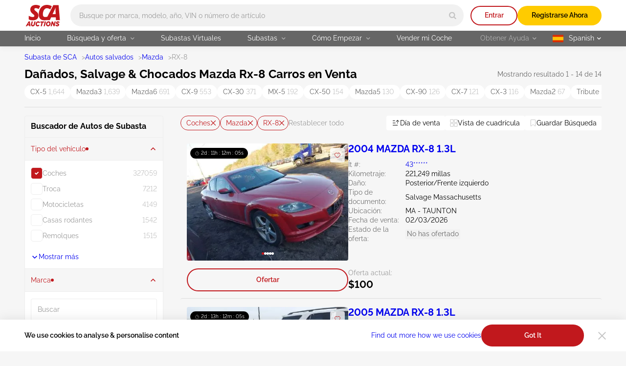

--- FILE ---
content_type: text/html; charset=UTF-8
request_url: https://sca.auction/es/search/type-cars/make-mazda/model-rx-8
body_size: 55208
content:
<!DOCTYPE html>
<html lang="es">
<head>
    <meta charset="UTF-8">
    <meta http-equiv="X-UA-Compatible" content="IE=edge">
    <link rel="preconnect" href="https://www.googletagmanager.com">
    <link rel="dns-prefetch" href="https://www.googletagmanager.com">

    <meta name="viewport" content="width=device-width, initial-scale=1.0">
    <meta name="format-detection" content="telephone=no">

    
    
    <style type="text/css">@font-face {font-family:Raleway;font-style:normal;font-weight:400;src:url(/cf-fonts/v/raleway/5.0.16/latin/wght/normal.woff2);unicode-range:U+0000-00FF,U+0131,U+0152-0153,U+02BB-02BC,U+02C6,U+02DA,U+02DC,U+0304,U+0308,U+0329,U+2000-206F,U+2074,U+20AC,U+2122,U+2191,U+2193,U+2212,U+2215,U+FEFF,U+FFFD;font-display:swap;}@font-face {font-family:Raleway;font-style:normal;font-weight:400;src:url(/cf-fonts/v/raleway/5.0.16/cyrillic/wght/normal.woff2);unicode-range:U+0301,U+0400-045F,U+0490-0491,U+04B0-04B1,U+2116;font-display:swap;}@font-face {font-family:Raleway;font-style:normal;font-weight:400;src:url(/cf-fonts/v/raleway/5.0.16/cyrillic-ext/wght/normal.woff2);unicode-range:U+0460-052F,U+1C80-1C88,U+20B4,U+2DE0-2DFF,U+A640-A69F,U+FE2E-FE2F;font-display:swap;}@font-face {font-family:Raleway;font-style:normal;font-weight:400;src:url(/cf-fonts/v/raleway/5.0.16/latin-ext/wght/normal.woff2);unicode-range:U+0100-02AF,U+0304,U+0308,U+0329,U+1E00-1E9F,U+1EF2-1EFF,U+2020,U+20A0-20AB,U+20AD-20CF,U+2113,U+2C60-2C7F,U+A720-A7FF;font-display:swap;}@font-face {font-family:Raleway;font-style:normal;font-weight:400;src:url(/cf-fonts/v/raleway/5.0.16/vietnamese/wght/normal.woff2);unicode-range:U+0102-0103,U+0110-0111,U+0128-0129,U+0168-0169,U+01A0-01A1,U+01AF-01B0,U+0300-0301,U+0303-0304,U+0308-0309,U+0323,U+0329,U+1EA0-1EF9,U+20AB;font-display:swap;}@font-face {font-family:Raleway;font-style:normal;font-weight:600;src:url(/cf-fonts/v/raleway/5.0.16/cyrillic/wght/normal.woff2);unicode-range:U+0301,U+0400-045F,U+0490-0491,U+04B0-04B1,U+2116;font-display:swap;}@font-face {font-family:Raleway;font-style:normal;font-weight:600;src:url(/cf-fonts/v/raleway/5.0.16/latin/wght/normal.woff2);unicode-range:U+0000-00FF,U+0131,U+0152-0153,U+02BB-02BC,U+02C6,U+02DA,U+02DC,U+0304,U+0308,U+0329,U+2000-206F,U+2074,U+20AC,U+2122,U+2191,U+2193,U+2212,U+2215,U+FEFF,U+FFFD;font-display:swap;}@font-face {font-family:Raleway;font-style:normal;font-weight:600;src:url(/cf-fonts/v/raleway/5.0.16/vietnamese/wght/normal.woff2);unicode-range:U+0102-0103,U+0110-0111,U+0128-0129,U+0168-0169,U+01A0-01A1,U+01AF-01B0,U+0300-0301,U+0303-0304,U+0308-0309,U+0323,U+0329,U+1EA0-1EF9,U+20AB;font-display:swap;}@font-face {font-family:Raleway;font-style:normal;font-weight:600;src:url(/cf-fonts/v/raleway/5.0.16/cyrillic-ext/wght/normal.woff2);unicode-range:U+0460-052F,U+1C80-1C88,U+20B4,U+2DE0-2DFF,U+A640-A69F,U+FE2E-FE2F;font-display:swap;}@font-face {font-family:Raleway;font-style:normal;font-weight:600;src:url(/cf-fonts/v/raleway/5.0.16/latin-ext/wght/normal.woff2);unicode-range:U+0100-02AF,U+0304,U+0308,U+0329,U+1E00-1E9F,U+1EF2-1EFF,U+2020,U+20A0-20AB,U+20AD-20CF,U+2113,U+2C60-2C7F,U+A720-A7FF;font-display:swap;}@font-face {font-family:Raleway;font-style:normal;font-weight:700;src:url(/cf-fonts/v/raleway/5.0.16/cyrillic-ext/wght/normal.woff2);unicode-range:U+0460-052F,U+1C80-1C88,U+20B4,U+2DE0-2DFF,U+A640-A69F,U+FE2E-FE2F;font-display:swap;}@font-face {font-family:Raleway;font-style:normal;font-weight:700;src:url(/cf-fonts/v/raleway/5.0.16/vietnamese/wght/normal.woff2);unicode-range:U+0102-0103,U+0110-0111,U+0128-0129,U+0168-0169,U+01A0-01A1,U+01AF-01B0,U+0300-0301,U+0303-0304,U+0308-0309,U+0323,U+0329,U+1EA0-1EF9,U+20AB;font-display:swap;}@font-face {font-family:Raleway;font-style:normal;font-weight:700;src:url(/cf-fonts/v/raleway/5.0.16/latin/wght/normal.woff2);unicode-range:U+0000-00FF,U+0131,U+0152-0153,U+02BB-02BC,U+02C6,U+02DA,U+02DC,U+0304,U+0308,U+0329,U+2000-206F,U+2074,U+20AC,U+2122,U+2191,U+2193,U+2212,U+2215,U+FEFF,U+FFFD;font-display:swap;}@font-face {font-family:Raleway;font-style:normal;font-weight:700;src:url(/cf-fonts/v/raleway/5.0.16/cyrillic/wght/normal.woff2);unicode-range:U+0301,U+0400-045F,U+0490-0491,U+04B0-04B1,U+2116;font-display:swap;}@font-face {font-family:Raleway;font-style:normal;font-weight:700;src:url(/cf-fonts/v/raleway/5.0.16/latin-ext/wght/normal.woff2);unicode-range:U+0100-02AF,U+0304,U+0308,U+0329,U+1E00-1E9F,U+1EF2-1EFF,U+2020,U+20A0-20AB,U+20AD-20CF,U+2113,U+2C60-2C7F,U+A720-A7FF;font-display:swap;}</style>

    <style>
        html{-webkit-text-size-adjust:100%}[type=button]::-moz-focus-inner,[type=reset]::-moz-focus-inner,[type=submit]::-moz-focus-inner,button::-moz-focus-inner{border-style:none;padding:0}[type=button]:-moz-focusring,[type=reset]:-moz-focusring,[type=submit]:-moz-focusring,button:-moz-focusring{outline:1px dotted ButtonText}[type=number]::-webkit-inner-spin-button,[type=number]::-webkit-outer-spin-button{height:auto}[type=search]{-webkit-appearance:textfield;outline-offset:-2px}::-webkit-file-upload-button{-webkit-appearance:button;font:inherit}:root{--basic-white:#fff;--basic-black:#000;--footer-bg-color:#333;--main-bg-color:#f6f6f6;--brand-primary-color:#c1181d;--brand-second-color:#ffcb00;--err-color:#9d0004;--second-yellow:#ffb400;--succes-color:#30b825;--second-green:#299621;--ghost-yellow:#fff6df;--darker-grey:#666;--dark-grey:#999;--ligth-grey:#c4c4c4;--dark-silver:#ededed;--light-silver:#f1f1f1;--link-color:#00e;--link-visited-color:#551a8b;--link-color-hover:#0000b2;--link-visited-color-hover:#43146d;--content-padding-mobile:20px;--content-padding-tablet:35px;--content-padding-desctop:50px;--text-xl:20px;--text-l:18px;--text-m:16px;--text-s:14px;--text-xs:10px;--title-xxl:56px;--title-xl:48px;--title-l:40px;--title-m:32px;--title-s:24px;--title-xs:20px;--space:96px;--intercom-banner-display:inline}body,html{margin:0;min-height:100vh;padding:0}html{box-sizing:border-box;color:var(--basic-black);font-family:Raleway,Arial,sans-serif;font-feature-settings:"pnum" on,"lnum" on;font-size:16px;font-style:normal;font-weight:400;line-height:1.4;-webkit-font-smoothing:antialiased;-moz-osx-font-smoothing:grayscale;text-rendering:optimizeLegibility}*,:after,:before{box-sizing:inherit}body{background-color:var(--main-bg-color);height:100%;min-width:375px;width:100%}a{text-decoration:none}img,video{display:block;height:auto;max-width:100%}textarea{resize:none}input:-webkit-autofill{box-shadow:inset 0 0 0 1000px var(--basic-white);-webkit-text-fill-color:var(--basic-black)}input,textarea{border-radius:0}input::placeholder,textarea::placeholder{opacity:1}input:invalid,textarea:invalid{box-shadow:none}select{appearance:none;border-radius:0;color:inherit}input[type=search]::-webkit-search-cancel-button,input[type=search]::-webkit-search-decoration,input[type=search]::-webkit-search-results-button,input[type=search]::-webkit-search-results-decoration{appearance:none}input::-webkit-inner-spin-button,input::-webkit-outer-spin-button{appearance:none;margin:0}input[type=number]{appearance:textfield}input:matches([type=email],[type=number],[type=password],[type=search],[type=tel],[type=text],[type=url]),select,textarea{appearance:none}[type=button],[type=reset],[type=submit],button{appearance:none}.wrapper-v2{display:flex;flex-direction:column;min-height:100vh;position:relative}.wrapper-v2:after{background-color:transparent;content:"";transition:background-color 3.3s ease}.wrapper-v2 .footer-v2,.wrapper-v2 .header-v2{flex-shrink:0}.wrapper-v2 main{flex-grow:1}.v-h{border:0;height:1px;margin:-1px;overflow:hidden;padding:0;position:absolute;white-space:nowrap;width:1px;clip:rect(0 0 0 0);clip-path:inset(100%)}.scroll-lock{overflow-y:auto;position:fixed}.no-scrollbar{-ms-overflow-style:none;scrollbar-width:none}.no-scrollbar::-webkit-scrollbar{display:none}.btn-reset{background-color:transparent;border:none;color:inherit;cursor:pointer;font:inherit;padding:0}.overlay:after{background-color:rgba(0,0,0,.85);content:"";height:100%;left:0;position:absolute;top:0;transition:background-color .3s ease;width:100%;z-index:2025}.grecaptcha-badge{display:none!important}.intercom-lightweight-app,.intercom-lightweight-app-launcher,.intercom-namespace{z-index:2020!important}@media(max-width:767px){.intercom-namespace iframe[name=intercom-banner-frame]{display:var(--intercom-banner-display)}}.leaflet-control-attribution.leaflet-control{display:none}#internal-esign{border:none;height:calc(100dvh - 115px);width:100%}.asw-widget{display:none}.pb-0{padding-bottom:0!important}.mb-0{margin-bottom:0!important}.ally-button{align-items:center;color:var(--basic-white);column-gap:10px;display:flex;font-size:14px;font-weight:700}.container-v2{margin:0 auto;max-width:1600px;padding:0 var(--content-padding-mobile);width:100%}.container-v2--xl{max-width:1920px}.container-v2--fluid,.container-v2--plug{max-width:100%}@media(min-width:768px){.container-v2{padding:0 var(--content-padding-tablet)}}@media(min-width:1200px){.container-v2{padding:0 var(--content-padding-desctop)}}@keyframes load-spinner{0%{transform:rotate(0)}to{transform:rotate(1turn)}}.load:before{animation:load-spinner 1s linear infinite;border:2px solid;border-radius:50%;content:"";height:18px;position:absolute;width:18px}.back-to-top{align-items:center;background-color:var(--dark-silver);border-radius:50%;bottom:100px;display:none;height:60px;justify-content:center;opacity:0;position:fixed;right:20px;transform:translateY(100px);transition:transform .5s,opacity .3s,background-color .3s ease;width:60px;z-index:2010}.back-to-top--show{opacity:1;transform:translateY(0)}.back-to-top svg{fill:var(--basic-black);transition:fill .3s ease}@media(hover:hover)and (pointer:fine){.back-to-top:hover{background-color:var(--brand-primary-color)}.back-to-top:hover svg{fill:var(--basic-white)}}@media(min-width:1200px){.back-to-top{display:flex}}.title-v2{font-weight:700;line-height:1.1;margin:0}.title-v2--xs{font-size:var(--title-xs)}.title-v2--s{font-size:var(--title-s)}.title-v2--m{font-size:var(--title-m)}.title-v2--l{font-size:var(--title-l)}.title-v2--xl{font-size:var(--title-xl)}.title-v2--xxl{font-size:var(--title-xxl)}.title-v2--main{font-size:var(--text-l)}@media(min-width:1200px){.title-v2--main{font-size:var(--title-s)}}.alert-form{border-radius:10px;padding:11px 42px 9px;position:relative;width:100%}.alert-form:before{background-repeat:no-repeat;content:"";height:24px;left:8px;position:absolute;top:8px;width:25px}.alert-form--success{background-color:rgba(48,184,37,.1)}.alert-form--success:before{background-image:url(/img/svg/alert-success-icon.svg)}.alert-form__text{font-size:var(--text-s);font-weight:600;margin:0}.alert-form--success .alert-form__text{color:var(--succes-color)}@keyframes pop{50%{transform:scale(1.1)}}.btn-v2{border-radius:100px;color:var(--basic-black);font-size:var(--text-s);font-weight:600;min-height:45px;padding:12px 10px 13px;text-align:center}@media(hover:hover)and (pointer:fine){.btn-v2:hover{color:var(--basic-black);text-decoration:none}}.btn-v2--icon{align-items:center;column-gap:8px;display:flex;justify-content:center}.btn-v2--icon svg{transition:fill .3s ease}.btn-v2--square{border-radius:8px}.btn-v2--brand{background-color:var(--brand-primary-color);color:var(--basic-white);transition:background-color .3s ease}@media(hover:hover)and (pointer:fine){.btn-v2--brand:hover{background-color:var(--err-color);color:var(--basic-white)}}.btn-v2--brand-border{background-color:transparent;box-shadow:inset 0 0 0 2px var(--brand-primary-color);color:var(--brand-primary-color);transition:color .3s ease,background-color .3s ease}@media(hover:hover)and (pointer:fine){.btn-v2--brand-border:hover{background-color:var(--brand-primary-color);color:var(--basic-white)}}.btn-v2--brand-file{background-image:url(/img/svg/file-upload-icon.svg);background-position:left 17px center;background-repeat:no-repeat}.btn-v2--brand-ghost{background-color:rgba(193,24,29,.1);color:var(--brand-primary-color);transition:color .3s ease,background-color .3s ease}@media(hover:hover)and (pointer:fine){.btn-v2--brand-ghost:hover{background-color:var(--brand-primary-color);color:var(--basic-white)}}.btn-v2--primary{background-color:var(--brand-second-color);transition:background-color .3s ease}@media(hover:hover)and (pointer:fine){.btn-v2--primary:hover{background-color:var(--second-yellow)}}.btn-v2--primary-border{background-color:transparent;box-shadow:inset 0 0 0 2px var(--brand-second-color);color:var(--brand-second-color);transition:background-color .3s ease,color .3s ease}@media(hover:hover)and (pointer:fine){.btn-v2--primary-border:hover{background-color:var(--brand-second-color);color:var(--basic-black)}}.btn-v2--primary-watch{align-items:center;column-gap:11px;display:flex;justify-content:center;transition:background-color .3s ease,box-shadow .3s ease,color .3s ease}.btn-v2--primary-watch svg{fill:none;stroke:var(--basic-white);transition:fill .3s ease,stroke .3s ease}.btn-v2--primary-watch-active{background-color:transparent;box-shadow:inset 0 0 0 2px var(--light-silver);color:var(--dark-grey)}.btn-v2--primary-watch-active svg{fill:var(--brand-second-color);stroke:var(--brand-second-color)}@media(hover:hover)and (pointer:fine){.btn-v2--primary-watch-active:hover{background-color:var(--dark-silver)}}.btn-v2--success{background-color:var(--succes-color);color:var(--basic-white);transition:background-color .3s ease}@media(hover:hover)and (pointer:fine){.btn-v2--success:hover{background-color:var(--second-green);color:var(--basic-white)}}.btn-v2--ghost{background-color:var(--dark-silver);color:var(--darker-grey);transition:background-color .3s ease}@media(hover:hover)and (pointer:fine){.btn-v2--ghost:hover{background-color:var(--ligth-grey)}}.btn-v2--ghost-border{background-color:transparent;box-shadow:inset 0 0 0 2px var(--light-silver);color:var(--ligth-grey);transition:color .3s ease,box-shadow .3s ease}@media(hover:hover)and (pointer:fine){.btn-v2--ghost-border:hover{box-shadow:inset 0 0 0 2px var(--ligth-grey);color:var(--basic-black)}}.btn-v2--clear{transition:color .3s ease}.btn-v2--user{background-color:var(--brand-primary-color);background-image:none;color:var(--basic-white);font-size:var(--text-xl);min-height:32px;transition:background-color .3s ease;width:32px}@media(hover:hover)and (pointer:fine){.btn-v2--user:hover{background-color:var(--err-color);color:var(--basic-white)}}.btn-v2--fav{background-color:hsla(0,0%,100%,.8);border-radius:4px;display:grid;min-height:30px;padding:0;place-items:center;transition:background-color .3s ease,border-color .3s ease;width:30px}.btn-v2--fav svg{fill:transparent;stroke:var(--brand-primary-color);transition:stroke .3s ease,fill .3s ease}@media(hover:hover)and (pointer:fine){.btn-v2--fav:hover{background-color:var(--brand-primary-color)}.btn-v2--fav:hover svg{stroke:var(--basic-white)}}.btn-v2--fav:active{animation:pop .3s linear 1}.btn-v2--fav-text{align-items:center;background-color:transparent;border:1px solid var(--ligth-grey);border-radius:100px;column-gap:4px;display:flex;min-height:30px;padding-left:10px;padding-right:9px;width:auto}@media(hover:hover)and (pointer:fine){.btn-v2--fav-text:hover{background-color:transparent;border-color:var(--brand-primary-color)}.btn-v2--fav-text:hover svg{stroke:var(--brand-primary-color)}.btn-v2--fav-text:hover span{color:var(--brand-primary-color)}}.btn-v2--fav-text svg{stroke:var(--dark-grey)}.btn-v2--fav-text span{color:var(--dark-grey);font-size:var(--text-s);transition:color .3s ease}.btn-v2--fav-active svg{fill:var(--brand-primary-color);stroke:var(--brand-primary-color)}.btn-v2--epic-vin{background-image:url(/img/svg/epic-vin-logo-icon.svg);background-position:50%;background-repeat:no-repeat;border:1px solid #0084ff;transition:background-color .3s ease}@media(hover:hover)and (pointer:fine){.btn-v2--epic-vin:hover{background-color:#0084ff}}.btn-v2--geo{display:grid;min-height:20px;padding:0;place-items:center;width:20px}.btn-v2--geo svg{fill:var(--brand-primary-color);transition:fill .3s ease}@media(hover:hover)and (pointer:fine){.btn-v2--geo svg:hover{fill:var(--err-color)}}.btn-v2--copy{background-color:var(--light-silver);background-image:url(/img/svg/copy-icon.svg);background-position:right 14px center;background-repeat:no-repeat;border-radius:4px;font-weight:400;padding-left:14px;padding-right:30px;text-align:left;transition:background-image .3s ease,background-color .3s ease,color .3s ease}@media(hover:hover)and (pointer:fine){.btn-v2--copy:hover{background-color:rgba(194,0,5,.05);color:var(--brand-primary-color)}}.btn-v2--copied{background-color:rgba(48,184,37,.05);background-image:url(/img/svg/check-thin-icon-green.svg);color:var(--succes-color)}@media(hover:hover)and (pointer:fine){.btn-v2--copied:hover{background-color:rgba(48,184,37,.05);color:var(--succes-color)}}@media(min-width:1200px){.btn-v2--user{min-height:40px;width:40px}.btn-v2--fav-text{min-height:25px}}.btn-v2--brand.btn-v2--icon svg{fill:var(--basic-white)}.btn-v2--brand-border.btn-v2--icon svg{fill:var(--brand-primary-color)}@media(hover:hover)and (pointer:fine){.btn-v2--brand-border.btn-v2--icon:hover svg{fill:var(--basic-white)}}.btn-v2--fav-text.btn-v2--fav-active{background-color:var(--brand-primary-color);border-color:var(--brand-primary-color)}.btn-v2--fav-text.btn-v2--fav-active span{color:var(--basic-white)}.btn-v2--fav-text.btn-v2--fav-active svg{fill:var(--basic-white);stroke:var(--basic-white)}.btn-v2.load{opacity:.7}.btn-v2--primary.load:before{border-color:rgba(0,0,0,.15);border-left-color:var(--darker-grey)}.btn-v2--brand.load:before,.btn-v2--success.load:before{border-color:hsla(0,0%,100%,.15);border-left-color:var(--basic-white)}.load .btn-v2__text{display:inline-block;padding-left:31px}.switch-btn__label{background-color:var(--light-silver);border:1px solid var(--ligth-grey);border-radius:100px;cursor:pointer;display:block;height:30px;padding:2px 3px;position:relative;transition:background-color .3s ease,border-color .3s ease;width:56px}.switch-btn__label:before{background-color:var(--ligth-grey);border-radius:50%;content:url(/img/svg/bell-notify-off-icon.svg);height:24px;left:3px;padding-left:5px;padding-top:3px;position:absolute;top:2px;transition:background-color .3s ease,left .3s cubic-bezier(.24,0,.5,1);width:24px}.switch-btn__input:checked+.switch-btn__label{background-color:rgba(193,24,29,.1);border-color:var(--brand-primary-color)}.switch-btn__input:checked+.switch-btn__label:before{background-color:var(--brand-primary-color);content:url(/img/svg/bell-notify-on-icon.svg);left:27px}.btn-enlarge{padding-left:22px;position:relative}.btn-enlarge:before{background-image:url(/img/svg/zoom-icon.svg);background-repeat:no-repeat;content:"";height:18px;left:0;position:absolute;top:50%;transform:translateY(-50%);width:18px}.copy-btn{display:block;min-height:14px;width:14px}.copy-btn svg{fill:var(--ligth-grey);transition:fill .3s ease}@media(hover:hover)and (pointer:fine){.copy-btn:hover svg{fill:var(--brand-primary-color)}}.copy-banner{background-color:#ececec;border-radius:4px;bottom:20px;color:var(--darker-grey);font-size:var(--text-m);left:50%;margin:0;min-width:190px;opacity:0;padding:9px 10px;position:fixed;text-align:center;transform:translateX(-50%) translateY(100%);transition:opacity .3s ease,transform .3s ease;z-index:2030}.copy-banner--show{opacity:1;transform:translateX(-50%) translateY(0)}.swipe-handle{height:25px;left:50%;position:absolute;top:0;transform:translateX(-50%);width:75px}.swipe-handle:before{background-color:#d9d9d9;border-radius:100px;content:"";height:3px;left:0;position:absolute;top:10px;width:100%}@media(min-width:1200px){.swipe-handle{display:none}}.lot-status{align-items:center;background-color:var(--basic-black);border-radius:100px;column-gap:9px;display:flex;font-size:var(--text-xs);padding:4px 9px;position:absolute}.lot-status--future{background-color:hsla(0,0%,40%,.8)}.lot-status--live{background-color:rgba(48,184,37,.8)}.lot-status__text{color:var(--basic-white);font-size:var(--text-xs)}.lot-status__timer svg{fill:var(--dark-grey);margin-right:3px}.lot-status__time{color:var(--basic-white)}.live{background-color:var(--succes-color);border-radius:50%;height:6px;position:relative;transform:scale(1);width:6px}.live:before{animation:ripple 1.5s ease-out infinite;background-color:inherit;border-radius:50%;content:"";height:100%;position:absolute;width:100%;z-index:-1}@keyframes ripple{0%{opacity:1;transform:scale(0)}to{opacity:0;transform:scale(3)}}.info-v2{align-items:center;color:#707070;display:flex;font-size:var(--text-s);line-height:inherit}.info-v2__help{min-height:16px;width:16px}.info-v2__help .info-v2__btn{margin-left:0}@media(min-width:1200px){.info-v2__help .popup{display:block;opacity:0;pointer-events:none;transform:translate3d(0,-10px,0);transition:transform .2s ease-in-out,opacity .2s ease-in-out,visibility .2s ease-in-out;visibility:hidden}.info-v2__help:hover .popup{opacity:1;transform:translateZ(0);visibility:visible}}.info-v2__btn{height:16px;margin-left:7px;width:16px}.info-v2__btn svg{fill:rgba(0,0,0,.3);transition:fill .3s ease}.info-v2__btn--active svg{fill:var(--basic-black)}.info-v2__btn--disclaimer{background-color:hsla(0,0%,77%,.3);background-image:url(/img/svg/info-icon.svg);background-position:50%;background-repeat:no-repeat;border-radius:50%;transition:background-color .3s ease}@media(hover:hover)and (pointer:fine){.info-v2__btn--disclaimer:hover{background-color:hsla(0,0%,60%,.3)}}.link{font-size:var(--text-s);text-decoration:underline;text-decoration-color:transparent;transition:text-decoration-color .3s ease,color .3s ease}.link,.link:active{color:var(--link-color)}.link:visited{color:var(--link-visited-color)}@media(hover:hover)and (pointer:fine){.link:visited:hover{color:var(--link-visited-color-hover);text-decoration-color:var(--link-visited-color-hover)}}.link:visited:active{color:var(--link-visited-color)}@media(hover:hover)and (pointer:fine){.link:hover{color:var(--link-color-hover);text-decoration-color:var(--link-color-hover)}}.link--underline{text-decoration-color:var(--link-color)}.link--underline:visited{text-decoration-color:var(--link-visited-color)}.select__standart{background-color:var(--basic-white);background-image:url(/img/svg/arrow-select-straight-icon.svg);background-position:right 16px center;background-repeat:no-repeat;background-size:12px 8px;border:none;border-radius:4px;cursor:pointer;font-family:inherit;font-size:var(--text-s);line-height:inherit;margin:0;min-height:45px;padding:9px 30px 10px 14px;transition:box-shadow .3s ease;width:100%}.select__standart::-ms-expand{display:none}.select__standart:hover{box-shadow:inset 0 0 0 1px var(--ligth-grey)}.register-features{column-gap:30px;display:flex;list-style:none;margin:0;padding:0}.register-features__top{align-items:center;display:flex;flex-wrap:wrap;gap:12px}.register-features__img{background-color:var(--brand-primary-color);border-radius:50%;display:grid;height:72px;place-items:center;width:72px}.register-features__img svg{fill:var(--basic-white)}.register-features__step-num{color:var(--basic-white);font-size:var(--text-s);margin:0;text-align:left}.register-features__step-name{color:var(--basic-white);font-size:var(--text-l);font-weight:600;margin:0;text-align:left}.register-features__text{color:var(--ligth-grey);font-size:var(--text-s);margin:18px 0 0;text-align:left}.reg-actions{background-color:hsla(0,0%,100%,.2);border-radius:4px;margin:0 auto;max-width:750px;padding:20px 17px;width:100%}@media(min-width:1200px){.reg-actions{flex:1 0 360px}}.reg-actions__title{color:var(--basic-white);font-weight:600;margin:0 0 24px;text-align:center}.reg-actions .join{flex-direction:column;row-gap:14px}.reg-actions .join__item{margin-right:0;width:100%}.reg-actions .join__link{background-image:none;border-radius:100px;column-gap:12px;height:45px;justify-content:center;padding-left:0;width:100%}.reg-actions .join__link:before{background-size:contain;content:"";height:28px;width:28px}.reg-actions .join__link--fb:before{background-image:url(/img/svg/facebook-icon.svg)}.reg-actions .join__link--google:before{background-image:url(/img/svg/google-icon.svg)}.reg-actions .join__link--apple:before{background-image:url(/img/svg/apple-icon.svg)}.reg-actions .join__link--mail:before{background-image:url(/img/svg/red-email-icon.svg)}.reg-actions .join__link-text{display:inline}.reg-actions__login{align-items:center;color:hsla(0,0%,100%,.6);column-gap:4px;display:flex;flex-wrap:wrap;font-size:var(--text-s);justify-content:center;margin:24px 0 0;text-align:center}.reg-actions__login button{color:var(--basic-white);text-decoration:underline}.field{position:relative}.field__input,.field__input[type=password],.field__input[type=text]{border:none;border-radius:4px;color:var(--basic-black);font:inherit;font-size:var(--text-m);min-height:45px;padding:19px 35px 6px 14px;transition:box-shadow .3s ease;width:100%}.field__input:disabled{background-color:var(--light-silver)}.field__input:focus,.field__input:hover{box-shadow:inset 0 0 0 1px var(--ligth-grey)}.field__input:disabled:hover{box-shadow:none}.field__input::placeholder{color:var(--dark-grey);font-weight:400;transition:color .3s ease}.field__input[type=password]{padding-right:45px}.field__input--err,.field__input--err:-webkit-autofill,.field__input--err:invalid{box-shadow:inset 0 0 0 1px var(--brand-primary-color)}.field__input--success,.field__input--success:-webkit-autofill,.field__input--success:invalid{box-shadow:inset 0 0 0 1px var(--succes-color)}.field__icon-success{background-image:url(/img/svg/check-icon-green.svg);background-repeat:no-repeat;background-size:10px 10px;height:10px;position:absolute;right:17px;top:18px;width:10px}.field__err-msg{margin:8px 0 0}.field__err-msg,.field__label{color:var(--dark-grey);font-size:var(--text-s)}.field__label{left:14px;pointer-events:none;position:absolute;top:13px;transition:font-size .3s ease,top .3s ease,color .3s ease}.field__label--checkbox,.field__label--radio{align-items:center;display:flex;left:auto;pointer-events:auto;position:relative;top:auto}.field__label--checkbox{color:var(--basic-black);column-gap:8px;cursor:default}.field__label--checkbox:before{background-color:var(--basic-white);background-position:50%;background-repeat:no-repeat;border:1px solid var(--light-silver);border-radius:5px;content:"";flex-shrink:0;height:24px;transition:border-color .3s ease,background-color .3s ease;width:24px}.field__label--radio{color:#707070;column-gap:12px;transition:color .3s ease}.field__label--radio:before{background-color:var(--basic-white);border:1px solid var(--light-silver);border-radius:50%;content:"";height:24px;transition:border-color .3s ease;width:24px}.field__label--radio:after{background-color:var(--brand-primary-color);border-radius:50%;content:"";height:16px;left:4px;opacity:0;position:absolute;top:4px;transition:opacity .3s ease;width:16px}.field__label--radio:hover{color:var(--basic-black)}.field__label--radio:hover:before{border-color:var(--brand-primary-color)}.field__radio:checked+.field__label--radio{color:var(--basic-black)}.field__radio:checked+.field__label--radio:before{border-color:var(--brand-primary-color)}.field__radio:checked+.field__label--radio:after{opacity:1}.field__checkbox:checked+.field__label--checkbox:before,.field__label--checkbox[aria-checked=true]:before{background-color:var(--brand-primary-color);background-image:url(/img/svg/checkbox-check-white-icon.svg);border-color:var(--brand-primary-color)}.field__input:-moz-read-only+.field__label{color:var(--darker-grey);font-size:var(--text-xs);top:6px}.field__input:focus+.field__label,.field__input:not(:placeholder-shown)+.field__label,.field__input:read-only+.field__label,.field__input:valid+.field__label{color:var(--darker-grey);font-size:var(--text-xs);top:6px}.field__input:-webkit-autofill+.field__label{font-size:var(--text-xs);top:6px}.field__password-btn{background-image:url(/img/svg/eye-close-icon.svg);background-repeat:no-repeat;height:19px;position:absolute;right:14px;top:13px;width:19px}.field__password-btn--show{background-image:url(/img/svg/eye-open-icon.svg)}.field--search .field__input{background-color:var(--light-silver);border-radius:100px;font-size:var(--text-s);height:36px;min-width:335px;padding:0 45px 0 13px;transition:background-color .3s ease,box-shadow .3s ease}.field--search .field__input.location-page{padding:0 45px 0 32px}@media(min-width:768px){.field--search .field__input{min-width:auto;padding-left:18px}.field--search .field__input.location-page{min-width:auto;padding-left:32px}}@media(min-width:1200px){.field--search .field__input{height:45px}}.field--search .field__input:focus,.field--search .field__input:hover{background-color:var(--basic-white);box-shadow:0 4px 10px rgba(0,0,0,.15)}.field--search .field__input:hover::placeholder{color:var(--darker-grey)}.field__search-btn{align-items:center;border-radius:50%;display:flex;height:33px;justify-content:center;position:absolute;right:3px;top:50%;transform:translateY(-50%);width:33px}.field__search-btn svg{fill:var(--ligth-grey);transition:fill .3s ease}@media(hover:hover)and (pointer:fine){.field__search-btn:hover svg{fill:var(--brand-primary-color)}}@media(min-width:1200px){.field__search-btn{height:39px;width:39px}}.field__select{color:var(--dark-grey);font-weight:400}.field__select--active{color:var(--basic-black)}.field--password .field__icon-success,.select~.field__icon-success{display:none}.field__phone .intl-tel-input{align-items:center;border:1px solid var(--dark-silver);border-radius:4px;display:flex;padding-right:2px;transition:box-shadow .3s ease}.field__phone .intl-tel-input:hover{border-color:var(--ligth-grey)}.field__phone .flag-container{border-right:1px solid var(--dark-silver);height:45px;padding:0!important;position:static!important}.field__phone .flag-container .selected-flag{background-color:transparent!important;padding-left:18px;padding-right:14px}.field__phone .intl-tel-input .flag-container:hover .selected-flag{background-color:transparent}.field__phone .flag-container .selected-dial-code{margin-left:9px}.field__phone .flag-container .iti-arrow{background-image:url(/img/svg/arrow-phone-code-icon.svg);background-repeat:no-repeat;border:none!important;height:15px!important;margin-left:4px!important;transition:transform .3s ease;width:15px!important}.field__phone .flag-container .iti-arrow.up{border:none!important;transform:rotate(180deg)}.field__phone .field__input{box-shadow:none;height:43px;min-height:43px;padding-bottom:12px;padding-left:14px!important;padding-top:11px}.dropdown-v2{position:relative}.dropdown-v2--panel.dropdown-v2--show .dropdown-v2__btn{background-color:var(--basic-white);border-radius:0 0 4px 4px;color:var(--basic-black)}.dropdown-v2--panel.dropdown-v2--show .dropdown-v2__btn svg{transform:rotate(180deg)}.dropdown-v2__btn svg{position:absolute;top:50%;transform:translateY(-50%);transition:transform .3s ease}.dropdown-v2--panel .dropdown-v2__btn{min-height:35px;position:relative;width:100%}.dropdown-v2--panel .dropdown-v2__btn--lang{background-position:left 11px center;padding:7px 13px 8px 43px}.dropdown-v2--panel .dropdown-v2__btn--tz{font-size:var(--text-s);font-weight:600;padding:7px 13px 8px 10px;text-align:left}.dropdown-v2--panel .dropdown-v2__btn svg{fill:var(--darker-grey);right:13px}.dropdown-v2__content{display:none;position:absolute;z-index:10}.dropdown-v2--show .dropdown-v2__content{display:block}.dropdown-v2--up .dropdown-v2__content{border-radius:4px 4px 0 0;bottom:35px}.dropdown-v2--panel .dropdown-v2__content{background-color:var(--dark-silver);width:100%}.dropdown-v2--panel .dropdown-v2__content--lang{padding-bottom:5px;padding-top:8px}.dropdown-v2--panel .dropdown-v2__content--tz{padding:10px 13px 9px 14px}.dropdown-v2__close{background-image:url(/img/svg/close-grey-icon.svg);background-position:50%;background-repeat:no-repeat;height:20px;position:absolute;right:7px;top:9px;width:20px}.js-modal-popup{position:relative}.js-modal-popup__overlay{opacity:0;transition:transform .2s ease-in-out,opacity .2s ease-in-out,visibility .2s ease-in-out;visibility:hidden;z-index:15}@media(max-width:1199px){.js-modal-popup__overlay{align-items:flex-end;background-color:rgba(0,0,0,.8);bottom:0;display:flex;left:0;position:fixed;right:0;top:0;z-index:2030}}.js-modal-popup--active .js-modal-popup__overlay{opacity:1;visibility:visible}.js-modal-popup__content{background-color:var(--basic-white)}@media(max-width:1199px){.js-modal-popup__content{border-radius:20px 20px 0 0;box-shadow:0 4px 10px rgba(0,0,0,.15);padding-top:28px;position:relative;transform:translateY(100%);transition:transform .3s ease;width:100%}}.js-modal-popup--active .js-modal-popup__content{transform:translateY(0)}.popup-block-js{position:relative}.popup{background-color:var(--basic-white);border-radius:4px;box-shadow:0 4px 10px rgba(0,0,0,.15);padding:9px 17px 10px 13px;position:absolute;text-align:left;width:300px;z-index:35}.popup__text{color:var(--darker-grey);font-size:12px;margin:0 0 15px}.popup__text:last-child{margin-bottom:0}.popup__close{background-image:url(/img/svg/close-icon.svg);background-repeat:no-repeat;height:12px;position:absolute;right:5px;top:3px;width:12px}.alert-v2{background-color:var(--ghost-yellow);border-radius:10px;display:flex;flex-direction:column;max-width:811px;padding:15px 11px 15px 13px;width:100%}@media(min-width:768px){.alert-v2{align-items:center;flex-direction:row;justify-content:space-between}}@media(min-width:1200px){.alert-v2{padding:8px 9px 8px 22px}}@media(min-width:768px){.alert-v2__msg{margin-right:42px}}.alert-v2__msg-title{font-size:var(--text-s);font-weight:600;margin:0;padding-left:37px;position:relative}.alert-v2__msg-title:before{background-image:url(/img/svg/alert-icon.svg);background-repeat:no-repeat;content:"";height:24px;left:0;position:absolute;top:-2px;width:25px}@media(min-width:768px){.alert-v2__msg-title:before{top:50%;transform:translateY(-50%)}}@media(min-width:1200px){.alert-v2__msg-title{padding-left:34px}}.alert-v2--err .alert-v2__msg-title:before{background-image:url(/img/svg/alert-err-icon.svg)}.alert-v2--success .alert-v2__msg-title:before{background-image:url(/img/svg/alert-success-icon.svg)}.alert-v2--err .alert-v2__msg-title{color:var(--brand-primary-color)}.alert-v2--success .alert-v2__msg-title{color:var(--succes-color)}.alert-v2__more{display:-webkit-box;-webkit-box-orient:vertical;overflow:hidden;text-overflow:ellipsis}.alert-v2__msg-text{color:var(--darker-grey);font-size:var(--text-s);margin:9px 0 0}@media(min-width:768px){.alert-v2__msg-text{padding-left:37px}}@media(min-width:1200px){.alert-v2__msg-text{margin-top:3px;padding-left:34px}}.alert-v2__msg-text b{color:var(--basic-black);font-weight:600}.alert-v2__btn{height:36px;margin-top:14px;padding-bottom:9px;padding-top:9px}@media(min-width:768px){.alert-v2__btn{margin-top:0;max-width:160px;width:100%}}.password-guide{display:block;padding:11px 15px}.password-guide .alert-v2__msg-text{color:var(--basic-black);font-weight:600;margin:0;padding:0}.password-guide__list{display:flex;flex-direction:column;list-style:none;margin:8px 0 0;padding:0;row-gap:6px}.password-guide__list li{align-items:center;color:var(--darker-grey);column-gap:8px;display:flex;font-size:var(--text-s);transition:color .3s ease}.password-guide__list li.valid{color:var(--basic-black)}.password-guide__list li:before{background-color:var(--brand-primary-color);border-radius:50%;content:"";height:5px;transition:background-color .3s ease;width:5px}.password-guide__list li.valid:before{background-color:#13bc42}.panel-msg{min-height:30px;padding:5px 10px;text-align:center}.panel-msg--success{background-color:var(--succes-color)}.panel-msg--notify,.panel-msg--warning{background-color:#ffecb3}.panel-msg--notify{align-items:center;column-gap:8px;display:flex;justify-content:center;min-height:40px}.panel-msg--notify:before{background-image:url(/img/svg/alert-err-icon.svg);background-repeat:no-repeat;background-size:contain;content:"";flex-shrink:0;height:24px;width:24px}.panel-msg__text{font-size:var(--text-s);font-weight:600;margin:0}.panel-msg--notify .panel-msg__text{font-size:var(--text-m)}.panel-msg--notify .panel-msg__text .link{font-size:inherit}.panel-msg__link span{text-decoration:underline;transition:color .3s ease}.panel-msg--success .panel-msg__link,.panel-msg--success .panel-msg__link span{color:var(--basic-white)}.panel-msg--warning .panel-msg__link{color:var(--basic-black)}.panel-msg--warning .panel-msg__link span{color:var(--brand-primary-color)}@media(hover:hover)and (pointer:fine){.panel-msg--warning .panel-msg__link:hover span{color:var(--err-color)}}.collaps__panel{display:none}.collaps__panel--show{display:block}.lang__btn{background-repeat:no-repeat;color:var(--basic-black);position:relative;text-align:left}.lang__btn--en{background-image:url(/img/svg/en-flag-icon.svg)}.lang__btn--ru{background-image:url(/img/svg/ru-flag-icon.svg)}.lang__btn--pl{background-image:url(/img/svg/pl-flag-icon.svg)}.lang__btn--de{background-image:url(/img/svg/de-flag-icon.svg)}.lang__btn--es{background-image:url(/img/svg/es-flag-icon.svg)}.lang__btn--sa{background-image:url(/img/svg/sa-flag-icon.svg)}.lang__list{list-style:none;margin:0;padding-left:0}.lang__item{margin-bottom:8px;padding-left:14px}.lang__item:last-child{margin-bottom:0}.lang__link{background-position:left 0 center;background-repeat:no-repeat;color:var(--basic-black);display:inline-block;font-size:var(--text-s);padding-left:35px;transition:color .3s ease}@media(hover:hover)and (pointer:fine){.lang__link:hover{color:var(--brand-primary-color)}}.lang__link--en{background-image:url(/img/svg/en-flag-icon.svg)}.lang__link--ru{background-image:url(/img/svg/ru-flag-icon.svg)}.lang__link--pl{background-image:url(/img/svg/pl-flag-icon.svg)}.lang__link--de{background-image:url(/img/svg/de-flag-icon.svg)}.lang__link--es{background-image:url(/img/svg/es-flag-icon.svg)}.lang__link--sa{background-image:url(/img/svg/sa-flag-icon.svg)}.join{align-items:center;display:flex;list-style:none;margin:0;padding:0}.join__item{margin-right:27px}.join__item--apple{display:none}.join__item:last-child{margin-right:0}@media(min-width:768px){.join__item{margin-right:8px}}.join__link{align-items:center;background-color:var(--dark-silver);background-position:50%;background-repeat:no-repeat;border-radius:50%;display:flex;height:55px;justify-content:center;transition:background-color .3s ease;width:55px}.join__link--fb{background-image:url(/img/svg/facebook-icon.svg)}.join__link--gogle{background-image:url(/img/svg/google-icon.svg)}.join__link--apple{background-image:url(/img/svg/apple-icon.svg)}@media(hover:hover)and (pointer:fine){.join__link:hover{background-color:var(--basic-white);text-decoration:none}}@media(min-width:768px){.join__link{background-position:left 9px center;background-size:28px 28px;border-radius:100px;height:45px;justify-content:normal;padding-left:48px;width:128px}}.join__link-text{color:var(--basic-black);display:none;font-size:var(--text-s);font-weight:600}@media(min-width:768px){.join__link-text{display:block}}.contacts{margin:0}.contacts--header{text-align:center;width:100%}.contacts__hours{margin-bottom:24px}.contacts--header .contacts__hours{background-color:var(--light-silver);margin-bottom:11px;padding-bottom:12px;padding-top:11px}.contacts__phones{margin-bottom:7px}.contacts__title{margin-left:0}.contacts--header .contacts__title{font-size:var(--text-s)}.contacts__phones .contacts__title{font-size:var(--text-l)}.contacts--header .contacts__phones .contacts__title{font-size:var(--text-m)}.contacts__hours .contacts__title{margin-bottom:5px}.contacts--header .contacts__hours .contacts__title{margin-bottom:0}.contacts__desc{color:var(--dark-grey);font-size:var(--text-s);margin-left:0}.contact-links{align-items:center;display:flex;list-style:none;margin:0;padding:0}.contact-links__item{margin-right:24px}.contact-links__item:last-child{margin-right:0}.contact-links__link{align-items:center;color:var(--dark-grey);display:flex;font-size:var(--text-s);line-height:1;transition:color .3s ease;white-space:nowrap}.contact-links__link svg{fill:var(--dark-grey);margin-right:2px;transition:fill .3s ease}@media(hover:hover)and (pointer:fine){.contact-links__link:hover{color:var(--brand-primary-color)}.contact-links__link:hover svg{fill:var(--brand-primary-color)}}.bidding-lmt__title{color:#b2b2b2;font-size:var(--text-s);font-weight:600;margin:0 0 19px}.bidding-lmt__table{border-collapse:collapse;margin-bottom:20px;width:100%}.bidding-lmt__table td{color:var(--basic-white);font-size:var(--text-s);font-weight:600;padding:0 0 13px}.bidding-lmt__table tr td:first-child{font-weight:600;width:119px}.bidding-lmt__table tr:last-child td{padding-bottom:0}.bidding-lmt__total{position:relative;text-align:center}.bidding-lmt__total:after{background-image:url(/img/svg/bidding-car-icon.svg);background-repeat:no-repeat;content:"";height:18px;position:absolute;right:-18px;top:-1px;width:18px}.bidding-lmt--light .bidding-lmt__table td{color:var(--basic-black)}.bidding-lmt__price{text-align:right}.bidding-lmt__btn{display:block;margin:0 auto;max-width:263px}.socials{align-items:center;display:flex;flex-wrap:wrap;list-style:none;margin:0;padding:0}@media(min-width:1200px){.socials{flex-direction:column}}.socials__item{margin-right:30px}.socials__item:last-child{margin-right:0}@media(min-width:1200px){.socials__item{margin-bottom:15px;margin-right:0;width:100%}.socials__item:last-child{margin-bottom:0}}.socials__link{align-items:center;display:flex}.socials__link svg{fill:var(--dark-grey);transition:fill .3s ease}@media(hover:hover)and (pointer:fine){.socials__link:hover .socials__link-text{color:var(--basic-white)}.socials__link:hover svg{fill:var(--basic-white)}}@media(min-width:1200px){.socials__link svg{margin-right:6px}}.socials__link-text{color:var(--basic-white);display:none;font-size:var(text-s);font-weight:700;transition:color .3s ease}@media(min-width:1200px){.socials__link-text{display:block}}.tabs-panel--hidden{display:none}.overlay .header-v2:before{background-color:rgba(0,0,0,.85);content:"";height:101%;left:0;position:absolute;top:0;width:100%;z-index:2020}.header-v2{box-shadow:0 4px 10px rgba(0,0,0,.05)}.header-v2--fix{position:sticky;top:0;z-index:2030}.header-v2--simple{background-color:var(--basic-white);padding-bottom:5px;padding-top:5px}.header-v2--plug{background-color:#980105;box-shadow:-5px 2px 10px 0 rgba(0,0,0,.55);padding-bottom:10px;padding-top:10px;position:fixed;top:0;width:100%;z-index:2020}@media(min-width:1200px){.header-v2--fix{box-shadow:none}}.header-v2--simple .header-v2__container{align-items:center;display:flex;justify-content:space-between}.header-v2__top{background-color:var(--basic-white);padding-bottom:10px;padding-top:7px}@media(min-width:768px){.header-v2__top{padding-bottom:9px;padding-top:9px}}.header-v2__top .header-v2__container{align-items:center;column-gap:11px;display:grid;grid-template-columns:20px 55px 1fr}@media(min-width:768px){.header-v2__top .header-v2__container{grid-template-columns:20px 87px 1fr 245px}}@media(min-width:1200px){.header-v2__top .header-v2__container{column-gap:14px;grid-template-columns:80px 1fr 268px}}.header-v2--logged .header-v2__top .header-v2__container{column-gap:11px;grid-template-columns:20px 1fr 118px 32px}@media(min-width:768px){.header-v2--logged .header-v2__top .header-v2__container{grid-template-columns:20px 87px 1fr 118px 32px}}@media(min-width:1200px){.header-v2--logged .header-v2__top .header-v2__container{column-gap:9px;display:flex}.header-v2__mobile-menu{display:none}}.header-v2__btn-mobile{background-image:url(/img/svg/burger-icon.svg);background-position:50%;background-repeat:no-repeat;height:20px;width:20px}.header-v2__logo{height:32px;justify-self:start}@media(min-width:1200px){.header-v2__logo{height:44px}}.header-v2--simple .header-v2__logo{height:31px}@media(min-width:1200px){.header-v2--simple .header-v2__logo{height:37px}}.header-v2__logo-img{fill:var(--brand-primary-color);height:32px;transition:fill .3s ease;width:55px}@media(hover:hover)and (pointer:fine){.header-v2__logo-img:hover{fill:var(--err-color)}}@media(min-width:1200px){.header-v2__logo-img{height:44px;width:75px}}.header-v2--simple .header-v2__logo-img{height:31px;width:53px}@media(min-width:1200px){.header-v2--simple .header-v2__logo-img{height:37px;width:64px}}.header-v2--simple .header-v2__secure-logo{height:17px;width:48px}@media(min-width:768px){.header-v2--simple .header-v2__secure-logo{height:26px;width:71px}}.header-v2__lang-btn{align-items:center;background-position:left 15px center;color:var(--basic-white);display:flex;font-size:var(--text-s);margin:0;padding:6px 12px 7px 49px;transition:background-color .3s ease,color .3s ease}.header-v2__lang-btn svg{fill:var(--basic-white);margin-left:6px;transition:transform .3s ease,fill .3s ease}.header-v2--simple .header-v2__lang-btn{background-position:0;color:var(--basic-black);height:32px;padding:0;width:40px}.header-v2--simple .header-v2__lang-btn svg{fill:rgba(34,34,34,.5);right:0}@media(min-width:768px){.header-v2--simple .header-v2__lang-btn{background-position:left 15px center;min-width:124px;padding-left:49px}.header-v2--simple .header-v2__lang-btn svg{right:12px}}.header-v2--simple .header-v2__lang-btn-text{display:none}@media(min-width:768px){.header-v2--simple .header-v2__lang-btn-text{display:block}}.header-v2__lang-content{background-color:var(--basic-white);border-radius:0 0 4px 4px;box-shadow:0 4px 10px rgba(0,0,0,.15);display:none;padding:10px 0;width:124px}.header-v2--simple .header-v2__lang-content{right:0;top:27px}.header-v2__search{grid-column:1/4;grid-row:2/3;margin-top:11px}.header-v2__search--hide{display:none}@media(min-width:768px){.header-v2__search{grid-column:auto;grid-row:auto;margin-top:0}}@media(min-width:1200px){.header-v2__search{flex-grow:1}}.header-v2--logged .header-v2__search{grid-column:1/5}@media(min-width:768px){.header-v2--logged .header-v2__search{grid-column:auto}}.header-v2__user-group{column-gap:9px;display:flex;justify-self:end}.header-v2__user-group .btn-v2{margin:0;min-height:30px;padding:5px 15px}@media(min-width:1200px){.header-v2__user-group{justify-self:normal}.header-v2__user-group .btn-v2{flex-grow:1;min-height:40px;padding:10px}}.header-v2__btn-user{justify-self:end;padding:0}.header-v2__btn-user .header-v2__btn-text{font-weight:600;text-transform:uppercase}.header-v2__user-info{justify-self:end}@media(min-width:1200px){.header-v2__user-info{display:block}}.header-v2__bottom{background-color:var(--darker-grey);box-shadow:0 4px 10px rgba(0,0,0,.05);display:none}@media(min-width:1200px){.header-v2__bottom{display:block}}.header-v2__bottom__container{align-items:center;display:flex;padding-left:23px;padding-right:39px}.header-v2__nav{margin-right:auto}.header-v2__right-menu{align-items:center;display:flex;list-style:none;margin:0;padding:0}.header-v2__right-menu-item{margin-right:9px;position:relative}.header-v2__right-menu-item:last-child{margin-right:0}.header-v2__right-menu-item:hover>.header-v2__lang-btn,.header-v2__right-menu-item:hover>.header-v2__right-menu-text{background-color:var(--brand-primary-color);color:var(--basic-white)}.header-v2__right-menu-item:hover>.header-v2__lang-btn svg,.header-v2__right-menu-item:hover>.header-v2__right-menu-text svg{fill:var(--basic-white);transform:rotate(180deg)}.header-v2__right-menu-item:hover>.header-v2__info{display:flex}.header-v2__right-menu-item:hover>.header-v2__lang-content{display:block;position:absolute;z-index:2020}.header-v2__right-menu-text{align-items:center;color:hsla(0,0%,100%,.5);display:flex;font-size:var(--text-s);padding:6px 8px 7px 12px;transition:background-color .3 ease,color .3s ease}.header-v2__right-menu-text svg{fill:hsla(0,0%,100%,.5);margin-left:7px;transition:transform .3s ease,fill .3s ease}.header-v2__info{align-items:center;background-color:var(--basic-white);border-radius:0 0 4px 4px;box-shadow:0 4px 10px rgba(0,0,0,.15);display:none;flex-direction:column;min-width:261px;padding-bottom:11px;position:absolute;right:0;z-index:2020}.header-v2__contacts-links{margin-top:15px;padding-left:23px;padding-right:25px;width:100%}.nav-v2__list{align-items:center;display:flex;flex-wrap:wrap;list-style:none;margin:0;padding:0}.nav-v2__item{margin-right:6px;position:relative}.nav-v2__item:last-child{margin-right:0}.nav-v2__item:hover>.nav-v2__link{background-color:var(--brand-primary-color);color:var(--basic-white)}.nav-v2__item:hover>.nav-v2__link svg{fill:var(--basic-white);transform:rotate(180deg)}.nav-v2__item:hover>.nav-v2__sub{display:flex}.nav-v2__link{align-items:center;color:var(--basic-white);display:flex;font-size:var(--text-s);padding:6px 21px 7px 27px;transition:background-color .3s ease,color .3s ease}.nav-v2__link .live{margin-right:9px}.nav-v2__link svg{fill:hsla(0,0%,100%,.5);margin-left:9px;transition:fill .3s ease,transform .3s ease}.nav-v2__sub{background-color:var(--dark-silver);border-radius:0 0 4px 4px;box-shadow:0 4px 10px rgba(0,0,0,.15);display:none;left:0;padding:4px 0 0;position:absolute;top:32px;z-index:2020}.nav-v2__list-sub{list-style:none;margin:0;min-width:168px;padding:0}.nav-v2__item-sub{margin-bottom:3px}.nav-v2__item-sub:last-child{margin-bottom:0}.nav-v2__link-sub{align-items:center;color:var(--basic-black);column-gap:5px;display:flex;font-size:var(--text-s);justify-content:space-between;padding:7px 15px 6px 21px;text-decoration:underline;text-decoration-color:transparent;transition:text-decoration-color .3s ease;white-space:nowrap}.nav-v2__link-sub svg{transform:rotate(-90deg);transition:fill .3s ease}.nav-v2__link-sub:hover{text-decoration-color:var(--basic-black)}.nav-v2__link-sub:hover svg{fill:var(--brand-primary-color)}span.nav-v2__link-sub{color:var(--basic-black);cursor:pointer;text-decoration:none;transition:background-color .3s ease}.nav-v2__item-sub--active .nav-v2__link-sub,span.nav-v2__link-sub:hover{background-color:var(--basic-white)}.nav-v2__item-sub--active .nav-v2__link-sub svg{fill:var(--brand-primary-color)}.nav-v2__level{background-color:var(--basic-white);border-radius:0 0 4px 0;display:none;flex-direction:column;flex-wrap:wrap;list-style:none;margin:0;padding:11px 0 12px 28px}.nav-v2__level--col{column-gap:28px;height:466px}.nav-v2__level[data-level="2"]{width:376px}.nav-v2__level[data-level="6"]{width:752px}.nav-v2__level--show{display:flex}.nav-v2__item-level{margin-bottom:10px;width:160px}.nav-v2__item-level:last-child,.nav-v2__item-level:nth-child(15){margin-bottom:0}.nav-v2__link-level{display:-webkit-box;-webkit-box-orient:vertical;color:var(--basic-black);font-size:var(--text-s);-webkit-line-clamp:1;min-height:19.5px;overflow:hidden;text-decoration:underline;text-decoration-color:transparent;text-overflow:ellipsis;transition:text-decoration-color .3s ease}.nav-v2__link-level--all{color:var(--brand-primary-color)}@media(hover:hover)and (pointer:fine){.nav-v2__link-level:hover{text-decoration-color:var(--basic-black)}}.menu-v2{display:flex;height:100vh;height:calc(var(--vh, 1vh)*100);overflow-y:scroll;position:fixed;top:0;transition:transform .3s ease;z-index:2030}.menu-v2--main{background-image:linear-gradient(90deg,var(--main-bg-color) 312px,transparent 312px);left:0;transform:translateX(-100%)}.menu-v2--user{background-image:linear-gradient(-90deg,var(--basic-white) 312px,transparent 312px);right:0;transform:translateX(100%)}.menu-v2--info{background-color:var(--basic-white);border-radius:20px 20px 0 0;bottom:0;left:0;max-height:80%;top:auto;transform:translateY(100%);width:100%}.menu-v2--show{transform:translateX(0)}@media(min-width:768px){.menu-v2--info{background-color:transparent;background-image:linear-gradient(-90deg,var(--basic-white) 564px,transparent 564px);border-radius:0;left:auto;max-height:100%;right:0;transform:translateX(100%);width:auto}.menu-v2--show{transform:translateX(0)}}.menu-v2__content{width:312px}.menu-v2--user .menu-v2__content{background-color:var(--basic-white)}.menu-v2__side-close{position:relative;width:63px}.menu-v2__close{background-image:url(/img/svg/arrow-left-white-icon.svg);background-position:50%;background-repeat:no-repeat;height:20px;position:absolute;right:21px;top:31px;width:20px}.menu-v2--info .menu-v2__close,.menu-v2--user .menu-v2__close{transform:rotate(180deg)}.mobile-menu__nav{margin-bottom:25px;overflow-y:hidden;padding-left:23px;position:relative}.mobile-menu__back{align-items:center;border-bottom:1px solid rgba(0,0,0,.06);-moz-column-gap:10px;column-gap:10px;display:none;justify-content:space-between;padding:18px 24px 21px 0}.mobile-menu__back--show{display:flex}.mobile-menu__back-btn{color:var(--dark-grey);font-size:var(--text-s);font-weight:600;line-height:1.2;padding-left:17px;position:relative}.mobile-menu__back-btn:before{background-image:url(/img/svg/arrow-left-grey-icon.svg);background-repeat:no-repeat;content:"";height:11px;left:0;position:absolute;top:50%;transform:translateY(-50%);width:6px}.mobile-menu__previous{color:var(--brand-primary-color);font-weight:600;text-align:right}@keyframes moveFromLeft{0%{left:-100%}to{left:0}}.mobile-menu__list{list-style:none;margin:0;padding:0}.mobile-menu__list--sub{background-color:var(--main-bg-color);display:none;left:-100%;padding-left:23px;position:absolute;top:63px;width:312px;z-index:10}.mobile-menu__list--open{animation:moveFromLeft .25s ease forwards;display:block}.mobile-menu__list--main-hide{display:none}.mobile-menu__list--sub .mobile-menu__list--sub{top:0}.mobile-menu__item{border-bottom:1px solid rgba(0,0,0,.06)}.mobile-menu__item--home .mobile-menu__link{color:var(--basic-black)}.mobile-menu__link{align-items:center;display:flex;font-weight:600;padding:18px 25px 18px 0;text-align:left;width:100%}.mobile-menu__link .live{margin-right:10px}.mobile-menu__item--sub>.mobile-menu__link{background-image:url(/img/svg/arrow-right-silver-icon.svg);background-position:right 25px center;background-repeat:no-repeat}.mobile-menu__list--sub .mobile-menu__link{color:var(--basic-black)}.mobile-menu__list--sub .mobile-menu__list--sub .mobile-menu__link,.mobile-menu__list--sub[data-menu="2"] .mobile-menu__link,.mobile-menu__list--sub[data-menu="3"] .mobile-menu__link{font-weight:400}.mobile-menu__contacts{margin:0 0 23px;padding:0 23px}.mobile-menu__contacts .contacts__title .link{font-size:var(--text-l)}.mobile-menu__dropdowns{padding-bottom:30px;padding-left:23px;padding-right:21px}.mobile-menu__dropdown{margin-bottom:10px}.mobile-menu__dropdown:last-child{margin-bottom:0}@keyframes pulse-animation{0%{box-shadow:0 0 0 0 #c1181d}to{box-shadow:0 0 0 12px rgba(193,24,29,0)}}.user-info__list{align-items:center;column-gap:11px;display:flex;list-style:none;margin:0;padding:0}@media(min-width:1200px){.user-info__list{column-gap:12px}}.user-info__item{background-color:var(--light-silver);border-radius:50%;min-height:32px;position:relative;transition:background-color .3s ease,box-shadow .3s ease;width:32px}.user-info__item--atten{animation:pulse-animation 2s infinite}@media(hover:hover)and (pointer:fine){.user-info__item:hover{background-color:var(--basic-white);box-shadow:0 4px 10px rgba(0,0,0,.15)}.user-info__item:hover .user-info__title{color:var(--basic-black)}}@media(min-width:1200px){.user-info__item{border-radius:100px;flex-grow:1;min-height:40px;padding-left:9px;padding-right:14px;width:auto}}@media(min-width:1200px)and (hover:hover)and (pointer:fine){.user-info__item:hover .user-info__popup{opacity:1;transform:translateZ(0) translateX(-50%);visibility:visible}}.user-info__counter{background-color:var(--basic-black);border-radius:100px;color:var(--basic-white);font-size:var(--text-xs);font-weight:600;height:12px;min-width:12px;padding-left:3px;padding-right:3px;position:absolute;right:-3px;text-align:center;top:-4px;z-index:10}@media(min-width:1200px){.user-info__counter{display:none}}.user-info__link{align-items:center;display:flex;font-weight:600;left:50%;position:absolute;top:50%;transform:translate(-50%,-50%)}@media(min-width:1200px){.user-info__link{column-gap:19px;left:auto;position:relative;top:auto;transform:translate(0)}}.user-info__item.js-stats-click .user-info__link{pointer-events:none}@media(min-width:1200px){.user-info__item.js-stats-click .user-info__link{pointer-events:all}}.user-info__icon{align-items:center;display:flex;flex-shrink:0;height:21px;justify-content:center;position:relative;width:21px}.user-info__icon:after{background-color:rgba(0,0,0,.05);content:"";display:none;height:29px;position:absolute;right:-10px;top:50%;transform:translateY(-50%);width:1px}.user-info__icon--atten:before{background-image:url(/img/svg/attention-active-icon.svg);background-repeat:no-repeat;content:"";height:12px;position:absolute;right:-8px;top:-7px;transition:background-image .3s ease;width:12px}.user-info__icon svg{fill:var(--basic-black)}.user-info__icon--watch svg{fill:none;stroke:var(--basic-black)}@media(min-width:1200px){.user-info__icon:after{display:block}.user-info__icon--atten:before{bottom:-2px;left:-3px;right:auto;top:auto}}.user-info__feature{display:none;flex-direction:column;padding-bottom:1px;padding-top:3px}@media(min-width:1200px){.user-info__feature{display:flex}}.user-info__title{color:var(--dark-grey);font-size:var(--text-xs);margin-bottom:2px;transition:color .3s ease}.user-info__bid-st,.user-info__values{align-items:center;display:flex}.user-info__values{column-gap:10px}.user-info__values .user-info__value:first-child{position:relative}.user-info__values .user-info__value:first-child:after{background-color:var(--ligth-grey);content:"";height:13px;position:absolute;right:-6px;top:50%;transform:translateY(-50%);width:1px}.user-info__value{color:var(--basic-black);font-size:var(--text-s)}.user-info__bid-st .user-info__value:not(.user-info__bid-st .user-info__value:last-child){padding-right:6px;position:relative}.user-info__bid-st .user-info__value:not(.user-info__bid-st .user-info__value:last-child):after{background-color:var(--ligth-grey);content:"";height:13px;position:absolute;right:3px;top:3px;width:1px}@media(min-width:1200px){.user-info__popup{background-color:transparent;bottom:auto;display:block;left:50%;min-width:180px;padding-top:11px;position:absolute;right:auto;top:40px;transform:translate3d(0,10px,0) translateX(-50%);transition:transform .2s ease-in-out,opacity .2s ease-in-out,visibility .2s ease-in-out}.user-info__popup--bd-limit{width:308px}.user-info__popup:after{background-color:var(--basic-white);border-radius:2px;content:"";height:19px;left:50%;position:absolute;top:8px;transform:translateX(-50%) rotate(45deg);width:19px}}.user-info__popup-wrap{padding-bottom:20px;padding-left:20px;padding-right:22px}@media(min-width:1200px){.user-info__popup-wrap{border-radius:4px;padding-top:21px;transform:translateY(0)}}.user-info__popup-label{color:#ababab;font-size:var(--text-s);font-weight:600;margin:0 0 18px}.user-info__popup-data{font-size:var(--text-s)}.user-info__popup-data a{align-items:center;color:var(--basic-black);display:flex;justify-content:space-between;margin-bottom:15px}@media(hover:hover)and (pointer:fine){.user-info__popup-data a:hover{color:var(--link-color-hover)}}.user-info__popup-data a:last-child{margin-bottom:0}.user-info__popup-feature{font-weight:600;padding-right:10px}.user-info__popup-value{color:var(--link-color);font-weight:600;margin-left:0;min-width:10px;text-align:center;transition:color .3s ease}.user-info .bidding-lmt__total:after{background-image:url(/img/svg/bidding-car-silver-icon.svg)}@media(min-width:1200px){.user-info .swipe-handle{display:none}}.user-menu__info{background-color:var(--brand-primary-color);padding:14px 23px 17px}.user-menu__name{display:-webkit-box;-webkit-box-orient:vertical;font-weight:700;-webkit-line-clamp:1;overflow:hidden;text-overflow:ellipsis}.user-menu__id,.user-menu__name{color:var(--basic-white);margin:0 0 6px}.user-menu__id{font-size:var(--text-s)}.user-menu__member{position:relative}.user-menu__member-type{color:var(--brand-second-color);font-size:var(--text-s);font-weight:700;margin:0}.user-menu__member--trial .user-menu__member-type{color:var(--ligth-grey)}.user-menu__member-flag{background-color:hsla(0,0%,100%,.2);color:var(--basic-white);font-size:var(--text-s);font-weight:600;min-width:138px;padding:4px 6px 3px 5px;position:absolute;right:0;text-align:center;top:-4px}.user-menu__member-flag.info-v2{background-color:transparent;display:block;min-width:auto;padding:0}.user-menu__member-flag .info-v2__help{background-color:hsla(0,0%,100%,.2);height:auto;min-width:111px;padding:4px 6px 3px 5px;transition:background-color .3s ease;width:auto}@media(hover:hover)and (pointer:fine){.user-menu__member-flag .info-v2__help:hover{background-color:hsla(0,0%,100%,.4)}}.user-menu__member-flag .info-v2__btn{align-items:center;column-gap:10px;display:flex;height:auto;width:auto}.user-menu__member-flag .info-v2__btn svg{fill:var(--basic-white)}.user-menu__member-flag .popup{padding:4px 6px;right:0;top:28px;width:225px}.user-menu__member-flag .popup__text{font-size:var(--text-xs)}@media(min-width:1200px){.user-menu__member-flag .popup__close{display:none}}.user-menu__member-btn{display:block;margin-top:14px}.user-menu__bidding{background-color:#444;padding:19px 23px 22px}.user-menu__nav{padding-bottom:30px}.user-nav__list{list-style:none;margin:0;padding:25px 30px 0 23px}.user-nav__item{margin-bottom:27px}.user-nav__btn{align-items:center;color:var(--basic-black);display:flex;font-size:var(--text-m);font-weight:600;position:relative;text-align:left;transition:color .3s ease;width:100%}.user-nav__btn--logout{color:var(--dark-grey);font-weight:400}@media(hover:hover)and (pointer:fine){.user-nav__btn:hover{color:var(--brand-primary-color)}.user-nav__btn:hover .user-nav__btn-icon{fill:var(--basic-black)}}.user-nav__btn-icon{fill:var(--ligth-grey);margin-right:15px;transition:fill .3s ease}.collaps__btn--open .user-nav__btn-icon{fill:var(--brand-primary-color)}@media(hover:hover)and (pointer:fine){.collaps__btn--open.user-nav__btn:hover .user-nav__btn-icon{fill:var(--brand-primary-color)}}.user-nav__btn-text{margin-right:auto}.user-nav__btn--notice .user-nav__btn-text{position:relative}.user-nav__btn--notice .user-nav__btn-text:after{background-color:var(--brand-primary-color);border-radius:50%;content:"";height:6px;position:absolute;right:-16px;top:50%;transform:translateY(-50%);width:6px}.user-nav__btn-arrow{fill:var(--dark-grey);transition:transform .3s ease,fill .3s ease}.collaps__btn--open .user-nav__btn-arrow{fill:var(--basic-black);transform:rotate(180deg)}.user-nav__panel{margin:26px 0 0}@media(min-width:1200px){.user-nav__panel{margin-top:18px}}.user-nav__panel-row{align-items:center;display:flex;justify-content:space-between;margin-bottom:27px;padding-left:42px}.user-nav__panel-row:last-child{margin-bottom:0}@media(min-width:1200px){.user-nav__panel-row{margin-bottom:18px}}.user-nav__sub-link{color:var(--basic-black);display:inline-block;font-size:var(--text-m)}.user-nav__sub-link--notice{color:var(--brand-primary-color)}.user-nav__qt{color:var(--ligth-grey);font-weight:600;margin:0}.user-nav__qt--notice{color:var(--brand-primary-color)}.modal-v2{background-color:rgba(0,0,0,.85);bottom:0;display:flex;flex-flow:column nowrap;justify-content:flex-start;left:0;opacity:0;overflow-y:auto;pointer-events:none;position:fixed;right:0;top:0;transform:scale(1.2);transition:opacity .3s cubic-bezier(.55,0,.1,1),transform .3s cubic-bezier(.55,0,.1,1),visibility .3s cubic-bezier(.55,0,.1,1);visibility:hidden;z-index:2030}.modal-v2--preload{display:none}.modal-v2--active{opacity:1;pointer-events:auto;transform:scale(1);visibility:visible}.modal-v2__video-bg{bottom:0;height:100%;left:0;position:fixed;right:0;top:0;width:100%}.modal-v2__video-bg video{height:100vh;object-fit:cover;width:100%}@media(min-width:1200px){.modal-v2__video-bg{height:100vh}}.modal-v2__wrap{align-items:center;display:flex;flex-flow:column nowrap;justify-content:center;margin:auto;min-height:100%}.modal-v2__content,.modal-v2__wrap{flex-grow:0;flex-shrink:0;width:100%}.modal-v2__content{position:relative}.modal-v2__close-btn{align-items:center;display:flex;justify-content:center;min-height:30px;position:absolute;right:5px;top:5px;width:30px}.modal-v2__close-btn svg{transition:fill .3s ease}@media(min-width:768px){.modal-v2__close-btn{right:10px;top:10px}}.login-modal__wrap{padding:0 27px}.login-modal__content{max-width:489px}@media(min-width:768px){.login-modal__content{display:grid;grid-template-columns:231px 1fr;max-width:720px}}.login-modal__banner{align-items:center;background-image:url(/img/webp/banner-modal-log-reg@1x.webp);background-position:50%;background-repeat:no-repeat;background-size:cover;border-radius:8px 0 0 8px;display:none;flex-direction:column;justify-content:space-between;padding-bottom:30px;padding-top:37px}@media(min-resolution:1.5dppx),(min-resolution:144dpi){.login-modal__banner{background-image:url(/img/webp/banner-modal-log-reg@2x.webp)}}@media(min-width:768px){.login-modal__banner{display:flex}}.login-modal__banner-logo{fill:var(--basic-white)}.login-modal__features{list-style:none;margin:0;padding:0}.login-modal__feature{color:var(--basic-white);font-size:var(--text-s);font-weight:600;margin-bottom:32px;padding-left:33px;position:relative;width:120px}.login-modal__feature:last-child{margin-bottom:0}.login-modal__feature:before{background-image:url(/img/svg/check-icon-green.svg);background-repeat:no-repeat;background-size:cover;content:"";height:16px;left:0;position:absolute;top:50%;transform:translateY(-50%);width:16px}.login-modal__banner-secure{fill:var(--darker-grey)}.timer-v2{align-items:center;display:flex}.timer-v2__time{margin:0}.fast-links{align-items:center;display:flex;gap:10px;list-style:none;margin:0;overflow-x:auto;padding:0}@media(min-width:1200px){.fast-links{overflow-x:visible}}.fast-links__item{display:flex;flex-shrink:0}.fast-links__item a,.fast-links__item button{background-color:var(--basic-white);border-radius:100px;color:var(--darker-grey);font-size:var(--text-s);padding:5px 12px;transition:color .3s ease,background-color .3s ease}@media(hover:hover)and (pointer:fine){.fast-links__item a:hover,.fast-links__item button:hover{background-color:var(--brand-primary-color);color:var(--basic-white)}}.fast-links__item--active a,.fast-links__item--active button{background-color:var(--brand-primary-color);color:var(--basic-white)}.fast-links__item-qty{color:var(--ligth-grey)}.breadcrumbs-v2{overflow-x:auto}@media(min-width:1200px){.breadcrumbs-v2{overflow-x:visible}.breadcrumbs-v2--mobile{display:none}}.breadcrumbs-v2__list{align-items:center;column-gap:10px;display:flex;list-style:none;margin:0;padding:0;row-gap:2px}.breadcrumbs-v2__item{align-items:center;color:var(--dark-grey);display:flex;flex-shrink:0;font-size:var(--text-s)}@media(min-width:1200px){.breadcrumbs-v2__item{flex-shrink:1}}.breadcrumbs-v2__link{margin-right:10px}.section{padding-bottom:28px;padding-top:28px}@media(min-width:1200px){.section{padding-bottom:40px;padding-top:40px}}.section__title{font-size:var(--text-l);margin-bottom:10px}@media(min-width:1200px){.section__title{font-size:var(--title-s);margin-bottom:16px}}.section__head{align-items:flex-end;column-gap:15px;display:flex;flex-wrap:wrap;margin-bottom:10px;row-gap:1px}.section__head .section__title{margin-bottom:0}@media(min-width:1200px){.section__head{margin-bottom:16px}}.footer-v2{background-color:var(--footer-bg-color);padding-bottom:15px;padding-top:23px}@media(min-width:1200px){.footer-v2{padding-top:26px}}.footer-v2__breadcrumbs{margin-bottom:7px;padding-top:3px}.footer-v2__top{border-bottom:1px solid hsla(0,0%,100%,.1);margin-bottom:6px;padding-bottom:26px}@media(min-width:1200px){.footer-v2__top{align-items:start;column-gap:90px;display:grid;grid-template-columns:repeat(3,1fr);margin-bottom:33px;position:relative}}@media(min-width:1440px){.footer-v2__top{column-gap:114px}}.footer-v2__about{margin-bottom:25px}@media(min-width:1200px){.footer-v2__about{margin-bottom:0}}.footer-v2__title{color:var(--basic-white);font-size:var(--text-l);margin-bottom:6px}@media(min-width:1200px){.footer-v2__title{font-size:var(--title-s)}}.footer-v2__slogan{color:var(--basic-white);font-size:var(--text-s);margin:0 0 16px}.footer-v2__text{color:var(--ligth-grey);font-size:var(--text-s);margin:0}@media(min-width:1200px){.footer-v2__text{margin-bottom:16px}}.footer-v2__features{column-gap:54px;display:grid;grid-template-columns:repeat(2,1fr);margin:0 0 40px;row-gap:42px}@media(min-width:1200px){.footer-v2__features{column-gap:70px;margin-bottom:0;row-gap:33px}}.footer-v2__feature{display:flex;flex-direction:column-reverse;row-gap:6px}.footer-v2__feature-term a{color:var(--basic-white);font-size:var(--text-s);text-decoration:underline}.footer-v2__feature-desc{color:var(--basic-white);font-size:32px;font-weight:700;margin-left:0}@media(min-width:1200px){.footer-v2__feature-desc{font-size:40px}}.footer-v2__review{margin-bottom:25px}.footer-v2__review blockquote{margin:0}@media(min-width:1200px){.footer-v2__review{margin-bottom:0}}.footer-v2__review-grade{font-size:var(--text-s);font-weight:600;margin:0 0 16px}@media(min-width:1200px){.footer-v2__review-grade{margin-bottom:12px}}.footer-v2__review-grade a{color:var(--succes-color);transition:color .3s ease}@media(hover:hover)and (pointer:fine){.footer-v2__review-grade a:hover{color:var(--second-green)}}.footer-v2__review-user{align-items:baseline;display:flex;margin-bottom:13px}@media(min-width:1200px){.footer-v2__review-user{margin-bottom:10px}}.footer-v2__review-rating{background-image:url(/img/svg/rating-stars-icon.svg);background-repeat:no-repeat;height:13px;margin-right:13px;width:86px}.footer-v2__review-name{color:var(--basic-white);font-size:var(--text-s);font-style:normal;font-weight:600;margin-right:8px}.footer-v2__review-city{color:var(--ligth-grey);font-size:var(--text-xs);margin:0}.footer-v2__review-text{color:var(--ligth-grey);font-size:var(--text-s);margin:0}.footer-v2__btn-reg-desc,.footer-v2__btn-reg-mob{display:block;width:100%}@media(min-width:1200px){.footer-v2__btn-reg-mob{display:none}}.footer-v2__btn-reg-desc{display:none}@media(min-width:1200px){.footer-v2__btn-reg-desc{display:block;max-width:302px}}.footer-v2__middle{margin-bottom:29px}@media(min-width:1200px){.footer-v2__middle{margin-bottom:19px;position:relative}}.footer-v2__nav-wrap{font-size:var(--text-s);font-weight:600;margin-bottom:39px}@media(min-width:1200px){.footer-v2__nav-wrap{align-items:flex-start;column-gap:118px;display:flex;margin-bottom:29px}}.footer-v2__nav{margin-bottom:31px}.footer-v2__nav--desctop{display:none}@media(min-width:1200px){.footer-v2__nav{margin-bottom:0}.footer-v2__nav--mobile{display:none}.footer-v2__nav--desctop{display:block;flex-grow:1}}.footer-v2__nav-list{list-style:none;margin:0;padding:0}@media(min-width:1200px){.footer-v2__nav-list{column-gap:118px;display:grid;grid-template-columns:repeat(5,1fr)}}.footer-v2__nav-item{border-bottom:1px solid hsla(0,0%,100%,.1);padding-bottom:14px;padding-top:14px}.footer-v2__nav-item:last-child{border-bottom:none;padding-bottom:0}@media(min-width:1200px){.footer-v2__nav-item{border-bottom:none;max-width:180px;padding:0}}.footer-v2__nav-title{color:var(--basic-white);font-weight:700}.footer-v2__nav-sub-list{list-style:none;margin:0;padding:10px 0 0}.footer-v2__nav-sub-item{margin-bottom:10px}.footer-v2__nav-sub-item:last-child{margin-bottom:0}.footer-v2__nav-sub-link{color:var(--ligth-grey);font-weight:400;text-decoration:underline;text-decoration-color:transparent;transition:color .3s ease,text-decoration-color .3s ease}@media(hover:hover)and (pointer:fine){.footer-v2__nav-sub-link:hover{color:var(--basic-white);text-decoration-color:var(--basic-white)}}.footer-v2__nav-btn{align-items:center;color:var(--basic-white);display:flex;font-weight:700;justify-content:space-between;text-align:left;width:100%}.footer-v2__nav-btn svg{fill:var(--darker-grey);transition:transform .3s ease,fill .3s ease}.collaps__btn--open.footer-v2__nav-btn svg{fill:var(--basic-white);transform:rotate(180deg)}.footer-v2__ally{margin:0 0 34px}@media(min-width:1200px){.footer-v2__ally{bottom:0;left:0;margin-bottom:0;position:absolute}}.footer-v2__ally-link{align-items:center;color:var(--basic-white);display:flex;font-weight:400;text-decoration:underline;transition:color .3s ease}.footer-v2__ally-link:before{background-image:url(/img/svg/ally-icon.svg);background-repeat:no-repeat;content:"";height:17px;margin-right:7px;width:17px}@media(hover:hover)and (pointer:fine){.footer-v2__ally-link:hover{color:var(--brand-primary-color)}}@media(min-width:1200px){.footer-v2__socias{flex-basis:139px}}.footer-v2__socias-title{color:var(--basic-white);display:none;font-size:var(--text-s);font-weight:700;margin-bottom:10px}@media(min-width:1200px){.footer-v2__socias-title{display:block}}.footer-v2__middle-bottom{display:flex;flex-direction:column;row-gap:15px}@media(min-width:1200px){.footer-v2__middle-bottom{align-items:center;column-gap:20px;flex-direction:row;justify-content:space-between}}.footer-v2__dropdowns{align-items:center;column-gap:14px;display:flex}@media(min-width:1200px){.footer-v2__dropdowns{max-width:192px;width:100%}}.footer-v2__dropdown{flex-grow:1;max-width:192px}.footer-v2__dropdown .dropdown-v2__btn{background-color:var(--basic-black);color:var(--basic-white);transition:background-color .3s ease,color .3s ease}.footer-v2__dropdown .dropdown-v2__btn svg{transition:fill .3s ease,transform .3s ease}@media(hover:hover)and (pointer:fine){.footer-v2__dropdown .dropdown-v2__btn:hover{background-color:var(--ligth-grey);color:var(--basic-black)}.footer-v2__dropdown .dropdown-v2__btn:hover svg{fill:var(--basic-black)}}.footer-v2__bottom{margin:0 auto;max-width:1200px}@media(min-width:1200px){.footer-v2__bottom{align-items:center;border-top:1px solid hsla(0,0%,100%,.1);display:flex;flex-direction:column;padding-top:22px}}.footer-v2__contacts{color:var(--ligth-grey);font-size:var(--text-s);margin:0 0 20px}@media(min-width:1200px){.footer-v2__contacts{margin-bottom:8px}}.footer-v2__contacts a:not(a[href^="tel:"],a[href^="mailto:"]){color:var(--basic-white);text-decoration:underline}.footer-v2__contacts a[href^="mailto:"],.footer-v2__contacts a[href^="tel:"]{color:var(--ligth-grey);text-decoration:none}.footer-v2__copyright{color:var(--ligth-grey);font-size:var(--text-xs);margin:0 0 16px}.footer-v2__copyright a{color:var(--basic-white);text-decoration:underline}.footer-v2__payments{align-items:center;display:flex;list-style:none;margin:0;padding:0}.footer-v2__payments-item{display:flex;margin-right:17px}.footer-v2__payments-item:last-child{margin-right:0}@media(min-width:768px){.login-modal__banner+.login--modal{border-radius:0 8px 8px 0}}.login{padding-top:40px}.login--modal{align-items:center;background-color:var(--main-bg-color);border-radius:8px;display:flex;flex-direction:column;max-width:489px;padding:24px 19px 28px 18px}.login.password-update{padding-bottom:40px}@media(min-width:1200px){.login--modal{padding-bottom:26px;padding-top:36px}}.login__container{align-items:center;display:flex;flex-direction:column}.login__title{font-size:22px;font-weight:700;margin-bottom:7px;text-align:center}.login__nav{align-items:center;-moz-column-gap:31px;column-gap:31px;display:flex;justify-content:center;list-style:none;margin:0 0 30px;padding:0;width:100%}.login__nav-text{color:var(--ligth-grey);display:inline-block;font-size:22px;font-weight:700;padding-bottom:3px;position:relative;transition:color .3s ease}.login__nav-text:after{background-color:transparent;border-radius:4px;bottom:0;content:"";height:3px;left:0;position:absolute;transition:background-color .3s ease;width:100%}.login__nav-text--active{color:var(--basic-black)}.login__nav-text--active:after{background-color:var(--brand-primary-color)}@media(hover:hover)and (pointer:fine){.login__nav-text[href]:hover{color:var(--basic-black)}.login__nav-text[href]:hover:after{background-color:var(--ligth-grey)}.login__nav-text:hover.tabs-btn{color:var(--basic-black)}.login__nav-text:hover.tabs-btn:after{background-color:var(--ligth-grey)}}.login__nav-text.tabs-btn--active{color:var(--basic-black)}.login__nav-text.tabs-btn--active:after{background-color:var(--brand-primary-color)}@media(hover:hover)and (pointer:fine){.login__nav-text.tabs-btn--active:hover{color:var(--basic-black)}.login__nav-text.tabs-btn--active:hover:after{background-color:var(--brand-primary-color)}}.login__alert-form{margin-bottom:14px;margin-top:30px;max-width:400px}.login__info,.login__pr-content{max-width:400px;width:100%}.login__info{margin-bottom:23px}@media(min-width:1200px){.login__info{display:flex;flex-direction:column-reverse}}.password-update .login__info{flex-direction:column;margin-bottom:0}.login__pr-content .login__info{margin-bottom:15px}@media(min-width:1200px){.login__pr-content .login__info{flex-direction:column}}.login__join-wrap{margin-bottom:30px;width:100%}@media(min-width:1200px){.login__join-wrap{margin-bottom:0}}.login__pr-content .login__join-wrap{margin-bottom:0}.login__join-divider{align-items:center;color:var(--dark-grey);display:none;font-size:var(--text-s);margin:0 auto 16px}.login__join-divider:after,.login__join-divider:before{background-color:var(--ligth-grey);content:"";flex-grow:1;height:1px}.login__join-divider:before{margin-right:5px}.login__join-divider:after{margin-left:5px}@media(min-width:1200px){.login__join-divider{display:flex}}.login__pr-content .login__join-divider{display:flex;justify-content:center;margin:0}.login__pr-content .login__join-divider:after,.login__pr-content .login__join-divider:before{content:none}.login__pr-content .login__form .login__join-divider{margin-bottom:30px}.password-update .login__join-divider{display:block;margin-bottom:30px}.login__join{justify-content:center}@media(min-width:1200px){.login__form{margin-bottom:24px}}.login__pr-content .login__form{margin-bottom:15px}.password-update .login__form{margin-bottom:0}.login__field{margin-bottom:14px}.login__form-link{color:var(--dark-grey);display:block;font-size:var(--text-s);font-weight:600;margin:0 auto 7px;text-align:center;text-decoration:underline;transition:color .3s ease}@media(hover:hover)and (pointer:fine){.login__form-link:hover{color:var(--basic-black)}}.login__pr-content .login__form-link{font-weight:400;margin-bottom:40px}.login__form-btn{margin-top:10px;width:100%}.login__pr-content .login__form-btn{margin-top:0}.login__note{color:var(--dark-grey);font-size:var(--text-s);margin:0 auto;max-width:292px;text-align:center}.login__note-link{color:var(--darker-grey);text-decoration:underline;transition:color .3s ease}@media(hover:hover)and (pointer:fine){.login__note-link:hover{color:var(--basic-black)}}.login .password-guide{margin-top:24px}.cookies{background-color:var(--basic-white);border-radius:10px;bottom:10px;box-shadow:0 -1px 25px 0 rgba(0,0,0,.1);display:none;left:20px;max-width:360px;padding:10px;position:fixed;width:calc(100% - 95px);z-index:2050}.cookies.active{display:block}@media(min-width:768px){.cookies{left:35px}}@media(min-width:1200px){.cookies{border-radius:0;bottom:0;box-shadow:0 0 25px 0 rgba(0,0,0,.1);left:0;max-width:100%;padding:10px 0;width:100%}}.cookies .container-v2{padding-left:0;padding-right:0;position:relative}@media(min-width:1200px){.cookies .container-v2{align-items:center;column-gap:20px;display:flex;justify-content:space-between;padding-left:50px;padding-right:50px}}.cookies__text-wrap{align-items:center;column-gap:12px;display:flex;justify-content:space-between;margin-bottom:8px}@media(min-width:1200px){.cookies__text-wrap{margin-bottom:0}}.cookies__text{font-size:var(--text-xs);margin:0}@media(min-width:1200px){.cookies__text{font-size:var(--text-s);font-weight:600}}.cookies__close{height:18px;width:18px}.cookies__close svg{fill:var(--ligth-grey);transition:fill .3s ease}@media(hover:hover)and (pointer:fine){.cookies__close:hover svg{fill:var(--basic-black)}}@media(min-width:1200px){.cookies__close{position:absolute;right:40px;top:50%;transform:translateY(-50%)}}.cookies__actions{align-items:center;column-gap:10px;display:flex}@media(min-width:1200px){.cookies__actions{column-gap:14px;padding-right:36px}}.cookies__extra-info{background-color:var(--light-silver);border-radius:50%;color:var(--ligth-grey);display:grid;font-size:14px;font-weight:600;height:36px;place-items:center;width:36px}.cookies__extra-info .desktop{display:none}@media(hover:hover)and (pointer:fine){.cookies__extra-info:hover{color:var(--link-color-hover);text-decoration-color:var(--link-color-hover)}}@media(min-width:1200px){.cookies__extra-info{background-color:transparent;border-radius:0;color:var(--link-color);display:block;font-weight:400;height:auto;text-decoration:underline;text-decoration-color:transparent;transition:color .3s ease,text-decoration-color .3s ease;width:auto}.cookies__extra-info .mobile{display:none}.cookies__extra-info .desktop{display:inline}}.cookies__accept{flex-grow:1;height:36px;padding-bottom:9px;padding-top:9px}@media(min-width:1200px){.cookies__accept{min-width:210px}}.cookies-modal{overflow-y:hidden;transform:none;transition:transform .2s ease-in-out,opacity .2s ease-in-out,visibility .2s ease-in-out;z-index:2060}@media(min-width:768px){.cookies-modal{overflow-y:auto;transform:scale(1.2);transition:opacity .3s cubic-bezier(.55,0,.1,1),transform .3s cubic-bezier(.55,0,.1,1),visibility .3s cubic-bezier(.55,0,.1,1)}.cookies-modal.modal-v2--active{transform:scale(1)}}.cookies-modal .modal-v2__wrap{justify-content:flex-end}@media(min-width:768px){.cookies-modal .modal-v2__wrap{justify-content:center}}.cookies-modal .modal-v2__content{background-color:var(--basic-white);border-radius:20px 20px 0 0;box-shadow:0 -5px 15px rgba(0,0,0,.1);max-height:80%;overflow-y:auto;transform:translateY(100%);transition:transform .3s ease}@media(min-width:768px){.cookies-modal .modal-v2__content{border-radius:10px;max-width:442px;padding:20px;transform:none}}.cookies-modal.modal-v2--active .modal-v2__content{transform:translateY(0)}.cookies-modal__swipe-handle{background-color:var(--basic-white);border-radius:20px 20px 0 0;height:30px;position:sticky;top:0}@media(min-width:768px){.cookies-modal__swipe-handle{display:none}}.cookies-modal__title-wrap{margin-bottom:24px;padding-left:22px;padding-right:22px}@media(min-width:768px){.cookies-modal__title-wrap{align-items:center;column-gap:20px;display:flex;justify-content:space-between;padding-left:0;padding-right:0}}.cookies-modal__title{font-size:var(--text-l)}.cookies-modal .modal-v2__close-btn{display:none}@media(min-width:768px){.cookies-modal .modal-v2__close-btn{display:block;position:static}}.cookies-modal__bottom{background-color:var(--basic-white);bottom:0;box-shadow:0 -5px 15px 0 rgba(0,0,0,.1);padding:18px 20px;position:sticky}@media(min-width:768px){.cookies-modal__bottom{bottom:auto;box-shadow:none;padding:0;position:static}}.cookies-modal__save{width:100%}.cookies-tabs{padding:0 22px 24px}@media(min-width:768px){.cookies-tabs{padding-left:0;padding-right:0}}.cookies-tabs__head{border-bottom:1px solid var(--light-silver);margin-bottom:24px}.cookies-tabs__list{column-gap:31px;display:flex;justify-content:space-between}.cookies-tabs .tabs-btn{border-bottom:1px solid transparent;color:var(--dark-grey);font-size:var(--text-m);font-weight:600;height:inherit;padding-bottom:12px;transition:color .3s ease,border-color .3s ease}.cookies-tabs .tabs-btn--active{border-color:var(--brand-primary-color);color:var(--brand-primary-color)}.cookies-tabs__switch{align-items:center;column-gap:20px;display:flex;justify-content:space-between}.cookies-tabs .switch-btn__label{border:none;height:25px;width:46px}.cookies-tabs .switch-btn__label:before{content:"";height:21px;padding:0;width:21px}.cookies-tabs__switch-text{align-items:center;column-gap:11px;display:flex}.switch-btn-text{color:var(--dark-grey);font-size:var(--text-s);font-weight:600;margin:0}.switch-btn-text.active{color:var(--brand-primary-color)}.switch-btn-text span.active{display:none}.switch-btn-text.active span.active{display:inline}.switch-btn-text.active span.not-active{display:none}.cookies-tabs__switch-input:checked+.switch-btn__label{background-color:var(--brand-primary-color)}.cookies-tabs__switch-input:checked+.switch-btn__label:before{background-color:var(--basic-white);content:"";left:22px}.cookies-tabs__title{font-size:var(--text-s);font-weight:700;margin:0}.cookies-tabs__content{margin-top:12px}.cookies-tabs__content p{font-size:var(--text-s);margin:0 0 20px}.cookies-tabs__content p:last-child{margin-bottom:0}.bidding{padding-bottom:32px;padding-top:32px}.bidding__header{align-items:center;display:flex;justify-content:center;margin:0 auto 18px;max-width:400px;position:relative}@media(min-width:1200px){.bidding__header{max-width:100%}}.bidding__back{align-items:center;display:flex;left:0;position:absolute;top:50%;transform:translateY(-50%)}.bidding__back svg{fill:var(--link-color);transition:fill .3s ease}@media(hover:hover)and (pointer:fine){.bidding__back:hover svg{fill:var(--link-color-hover)}}@media(min-width:400px){.bidding__back{left:10px}}@media(min-width:1200px){.bidding__back{column-gap:9px;left:0}}.bidding__back-text{display:none}@media(min-width:1200px){.bidding__back-text{display:block;padding-top:1px}}.bidding__title{text-align:center}.bidding__title--success{align-items:center;color:var(--succes-color);display:flex;flex-direction:column;row-gap:24px}.bidding__title--success:before{background-color:var(--succes-color);background-image:url(/img/svg/check-success-white-icon.svg);background-position:50%;background-repeat:no-repeat;border-radius:50px;content:"";height:60px;width:60px}.bidding__alert{margin:0 auto 18px;max-width:455px;padding:9px 14px 8px}.bidding__alert .alert-v2__msg-text{margin-top:0;padding-left:0}.bidding__section{background-color:var(--basic-white);border-radius:8px;box-shadow:0 5px 15px rgba(0,0,0,.1);margin:0 auto;max-width:455px;padding:18px 26px 24px 25px}.payment-steps.bidding__section{max-width:400px;padding:16px 17px 17px 15px}.pay-success.bidding__section{margin-bottom:24px;padding:16px 17px 18px 16px}.bidding__pay-options{margin:0 auto;max-width:400px}.bidding__pay-options .title-v2{font-size:22px;margin-bottom:20px}.bidding .pay-result{margin:24px auto 0;max-width:400px}.bidding .bid-lmt-add__types{margin-bottom:36px}.bidding .qty{height:45px}.bidding .pay-options,.bidding .pay-options__list{border-radius:8px}.bidding .payment-steps__step:first-of-type{margin-bottom:17px}.bidding .pay-result__text{margin-left:auto;margin-right:auto;max-width:340px}.bidding .btn-v2--ghost-border{box-shadow:inset 0 0 0 2px var(--ligth-grey);color:var(--dark-grey)}.bidding .payment-steps__logo{margin-bottom:16px}.bidding__content .warning{margin:0 auto;max-width:450px}.error{margin-bottom:30px;padding-top:65px}.error__content{align-items:center;border-bottom:1px solid rgba(0,0,0,.1);display:flex;flex-direction:column;padding-bottom:65px}.error__img{margin-bottom:20px}.error__type{color:var(--darker-grey);font-size:100px;font-weight:700;letter-spacing:.06em;line-height:1.2;margin:0 0 20px}.error__text{color:var(--darker-grey);font-size:26px;font-weight:600;margin:0 0 35px;text-transform:uppercase}.error__btn{min-width:260px}.unpaid-invoices-modal .modal-v2__wrap{padding-left:25px;padding-right:25px}.unpaid-invoices-modal .modal-v2__content{background-color:var(--main-bg-color);border-radius:5px;box-shadow:1px 0 25px rgba(0,0,0,.1);max-width:500px;padding:24px}.unpaid-invoices-modal__title{align-items:center;column-gap:5px;display:flex;margin-bottom:16px}.unpaid-invoices-modal__title svg{flex-shrink:0}.unpaid-invoices-modal__text{color:var(--darker-grey);font-size:var(--text-s);margin:0 0 16px}.unpaid-invoices-modal__list{display:flex;flex-direction:column;list-style:none;margin:0 0 20px;padding:0;row-gap:10px}.unpaid-invoices-modal__banner{align-items:center;background-color:var(--dark-silver);border-radius:8px;column-gap:5px;display:flex;font-size:var(--text-s);font-weight:600;padding:10px}.unpaid-invoices-modal__banner.total{background-color:var(--ghost-yellow);font-size:var(--text-m)}.unpaid-invoices-modal__banner-lot{color:var(--darker-grey);font-weight:400}.unpaid-invoices-modal__banner-amount{color:var(--brand-primary-color);flex-shrink:0;margin-left:auto}.unpaid-invoices-modal__btn{display:flex;justify-content:center}    </style>

    <link rel="preconnect" href="https://images.sca.auction">
    <link rel="stylesheet" type="text/css" href="/public/css/searchVendor.css?1769558400" />
<link rel="stylesheet" type="text/css" href="/public/css/appSearch.css?1769558400" />
<title>Salvage Mazda Rx-8 en Venta: Subasta de Vehículos Dañados & Chocados– SCA</title>
        <meta name="description" content="La mayor selección de reparables, salvamento & siniestros Mazda Rx-8coches en venta⚡️300 000+ vehicles⚡️150+ subastas semanales en directo >> ¡Inscripción GRATUITA!"/>
    <link rel="icon" type="image/x-icon" href="/favicon.ico">

    
            <link rel="canonical" href="https://sca.auction/es/search/type-cars/make-mazda/model-rx-8"/>
                                                                                                <link href="https://sca.auction/en/search/type-cars/make-mazda/model-rx-8" hreflang="en" rel="alternate">
                                                                                                                            <link href="https://sca.auction/ru/search/type-cars/make-mazda/model-rx-8" hreflang="ru" rel="alternate">
                                                                                                                            <link href="https://sca.auction/es/search/type-cars/make-mazda/model-rx-8" hreflang="es" rel="alternate">
                                                                                                                            <link href="https://sca.auction/pl/search/type-cars/make-mazda/model-rx-8" hreflang="pl" rel="alternate">
                                                            
    <meta property="og:title" content="Salvage Mazda Rx-8 en Venta: Subasta de Vehículos Dañados & Chocados– SCA"/>
    <meta property="og:type" content="website"/>
    <meta property="og:url" content="https://sca.auction/es/search/type-cars/make-mazda/model-rx-8"/>
    <meta property="og:image" content="https://sca.auction/img/sca_logo.png"/>
    <meta property="og:site_name" content="Sca.auction"/>
    <meta property="og:description" content="La mayor selección de reparables, salvamento & siniestros Mazda Rx-8coches en venta⚡️300 000+ vehicles⚡️150+ subastas semanales en directo >> ¡Inscripción GRATUITA!"/>

    
    
                        <meta name="robots" content="index,follow"/>
            
                <script>
                window.dataLayer = window.dataLayer || [];
                
            </script>
        <!-- Global site tag (gtag.js) - Google Analytics -->
            <!-- Google Tag Manager -->
                <script>
                (function(w,d,s,l,i){w[l]=w[l]||[];w[l].push({'gtm.start':
                new Date().getTime(),event:'gtm.js'});var f=d.getElementsByTagName(s)[0],
                j=d.createElement(s),dl=l!='dataLayer'?'&l='+l:'';j.async=true;j.src=
                'https://www.googletagmanager.com/gtm.js?id='+i+dl;f.parentNode.insertBefore(j,f);
                })(window,document,'script','dataLayer','GTM-WXC5JMF');
                </script>
            <!-- End Google Tag Manager -->

        <!--  google one tap login gsi/client from gtm  -->
<!--    <script src="https://accounts.google.com/gsi/client" async defer></script>-->
    <script>
        redirectPost = function(location, args)
        {
            let form = '';
            Object.keys(args).forEach(key => {
                let value = args[key];
                value = value.split('"').join('\"')
                form += '<input type="hidden" name="'+key+'" value="'+value+'">';
            });
            let target = document.querySelector(".gsignin-form");
            target.insertAdjacentHTML('beforeend', '<form action="' + location + '" id="one-tab-form" method="POST">' + form + '</form>');
            document.getElementById('one-tab-form').submit();
        }

        function handleCredentialResponse(response) {
            let credential = response.credential;
            redirectPost( '/es/account/oneTapLogin', {
                credential: response.credential,
            });
        }
    </script>
<!--  end google one tap login  -->
    
    
            <script type="application/ld+json">
            {
                "@context": "https://schema.org",
                "@type": "BreadcrumbList",
                "itemListElement": [
                        {
                    "@type": "ListItem",
                    "position": 1,
                    "item":
                    {
                       "@id": "https://sca.auction/es",
                        "name": "Subasta de SCA"
                    }
                }
            ,                {
                    "@type": "ListItem",
                    "position": 2,
                    "item":
                    {
                       "@id": "https://sca.auction/es/search/type-cars",
                        "name": "Autos salvados"
                    }
                }
            ,                {
                    "@type": "ListItem",
                    "position": 3,
                    "item":
                    {
                       "@id": "https://sca.auction/es/search/type-cars/make-mazda",
                        "name": "Mazda"
                    }
                }
            ,                {
                    "@type": "ListItem",
                    "position": 4,
                    "item":
                    {
                       "@id": "https://sca.auction/es/search/type-cars/make-mazda/model-rx-8",
                        "name": "RX-8"
                    }
                }
                            ]
            }
        </script>
    
    
            <script type="application/ld+json">
            {
    "@context": "http://schema.org",
    "@type": "Organization",
    "name": "SCA Auction",
    "url": "https://sca.auction",
    "logo": "https://sca.auction/img/sca_logo.png",
    "email": "support@sca.auction",
    "telephone": [
        "+1-888-364-7184",
        "+1-302-206-0015"
    ],
    "address": {
        "@type": "PostalAddress",
        "streetAddress": "15173B NE 21st Ave",
        "addressLocality": "North Miami Beach",
        "addressRegion": "FL",
        "postalCode": "33162",
        "addressCountry": "US"
    },
    "sameAs": [
        "https://www.facebook.com/sca.auctions.official",
        "https://www.instagram.com/sca.auctions.official"
    ]
}        </script>
        <script type="application/ld+json">
            {
    "@context": "http://schema.org",
    "@type": "WebSite",
    "@id": "https://sca.auction/#website",
    "url": "https://sca.auction/es",
    "name": "SCA Auto Auction"
}        </script>
        <script type="application/ld+json">
            {
    "@context": "http://schema.org",
    "@type": "CollectionPage",
    "@id": "https://sca.auction/es/search/type-cars/make-mazda/model-rx-8#webpage",
    "url": "https://sca.auction/es/search/type-cars/make-mazda/model-rx-8",
    "name": "Salvage Mazda Rx-8 en Venta: Subasta de Vehículos Dañados & Chocados– SCA",
    "description": "La mayor selección de reparables, salvamento & siniestros Mazda Rx-8coches en venta⚡️300 000+ vehicles⚡️150+ subastas semanales en directo >> ¡Inscripción GRATUITA!",
    "inLanguage": "ES",
    "mainEntity": {
        "@type": "ItemList",
        "itemListOrder": "https://schema.org/ItemListOrderAscending",
        "numberOfItems": 14,
        "itemListElement": [
            {
                "@type": "ListItem",
                "position": 1,
                "url": "https://sca.auction/es/1072651557-2004-mazda-rx-8",
                "item": {
                    "@type": "Vehicle",
                    "name": "2004 MAZDA RX-8",
                    "vehicleModelDate": 2004,
                    "brand": "MAZDA",
                    "model": "RX-8",
                    "bodyType": "COUPE",
                    "vehicleTransmission": "Manual",
                    "driveWheelConfiguration": "RWD",
                    "vehicleEngine": {
                        "@type": "EngineSpecification",
                        "engineDisplacement": "1.3L",
                        "engineType": "0 Cyl"
                    },
                    "color": "RED",
                    "image": "https://cvis.iaai.com/resizer?imageKeys=44217808~SID~B640~S0~I1~RW2576~H1932~TH0&width=640&height=480",
                    "offers": {
                        "@type": "Offer",
                        "price": 100,
                        "priceCurrency": "USD",
                        "availability": "https://schema.org/InStock",
                        "url": "https://sca.auction/es/1072651557-2004-mazda-rx-8",
                        "seller": {
                            "@id": "https://sca.auction/#organization"
                        }
                    }
                }
            },
            {
                "@type": "ListItem",
                "position": 2,
                "url": "https://sca.auction/es/1097556298-2005-mazda-rx-8",
                "item": {
                    "@type": "Vehicle",
                    "name": "2005 MAZDA RX-8",
                    "vehicleModelDate": 2005,
                    "brand": "MAZDA",
                    "model": "RX-8",
                    "bodyType": "COUPE",
                    "vehicleTransmission": "Manual",
                    "driveWheelConfiguration": "RWD",
                    "vehicleEngine": {
                        "@type": "EngineSpecification",
                        "engineDisplacement": "1.3L",
                        "engineType": "0 Cyl"
                    },
                    "color": "RED",
                    "image": "https://cvis.iaai.com/resizer?imageKeys=44697074~SID~B151~S0~I1~RW2576~H1932~TH0&width=640&height=480",
                    "offers": {
                        "@type": "Offer",
                        "price": 525,
                        "priceCurrency": "USD",
                        "availability": "https://schema.org/InStock",
                        "url": "https://sca.auction/es/1097556298-2005-mazda-rx-8",
                        "seller": {
                            "@id": "https://sca.auction/#organization"
                        }
                    }
                }
            },
            {
                "@type": "ListItem",
                "position": 3,
                "url": "https://sca.auction/es/1077553870-2009-mazda-rx-8",
                "item": {
                    "@type": "Vehicle",
                    "name": "2009 MAZDA RX-8",
                    "vehicleModelDate": 2009,
                    "brand": "MAZDA",
                    "model": "RX-8",
                    "bodyType": "COUPE",
                    "vehicleTransmission": "Automatic",
                    "driveWheelConfiguration": "RWD",
                    "vehicleEngine": {
                        "@type": "EngineSpecification",
                        "engineDisplacement": "1.3L",
                        "engineType": "0 Cyl"
                    },
                    "color": "WHITE",
                    "image": "https://cvis.iaai.com/resizer?imageKeys=44725287~SID~B743~S0~I1~RW2576~H1932~TH0&width=640&height=480",
                    "offers": {
                        "@type": "Offer",
                        "price": 0,
                        "priceCurrency": "USD",
                        "availability": "https://schema.org/InStock",
                        "url": "https://sca.auction/es/1077553870-2009-mazda-rx-8",
                        "seller": {
                            "@id": "https://sca.auction/#organization"
                        }
                    }
                }
            },
            {
                "@type": "ListItem",
                "position": 4,
                "url": "https://sca.auction/es/1018553318-2005-mazda-rx-8",
                "item": {
                    "@type": "Vehicle",
                    "name": "2005 MAZDA RX-8",
                    "vehicleModelDate": 2005,
                    "brand": "MAZDA",
                    "model": "RX-8",
                    "bodyType": "COUPE",
                    "vehicleTransmission": "Automatic",
                    "driveWheelConfiguration": "RWD",
                    "vehicleEngine": {
                        "@type": "EngineSpecification",
                        "engineDisplacement": "1.3L",
                        "engineType": "0 Cyl"
                    },
                    "color": "BLUE",
                    "image": "https://cvis.iaai.com/resizer?imageKeys=44677857~SID~B341~S0~I1~RW2576~H1932~TH0&width=640&height=480",
                    "offers": {
                        "@type": "Offer",
                        "price": 0,
                        "priceCurrency": "USD",
                        "availability": "https://schema.org/InStock",
                        "url": "https://sca.auction/es/1018553318-2005-mazda-rx-8",
                        "seller": {
                            "@id": "https://sca.auction/#organization"
                        }
                    }
                }
            },
            {
                "@type": "ListItem",
                "position": 5,
                "url": "https://sca.auction/es/1077557815-2004-mazda-rx-8",
                "item": {
                    "@type": "Vehicle",
                    "name": "2004 MAZDA RX-8",
                    "vehicleModelDate": 2004,
                    "brand": "MAZDA",
                    "model": "RX-8",
                    "bodyType": "COUPE",
                    "vehicleTransmission": "Manual",
                    "driveWheelConfiguration": "RWD",
                    "vehicleEngine": {
                        "@type": "EngineSpecification",
                        "engineDisplacement": "1.3L",
                        "engineType": "0 Cyl"
                    },
                    "color": "SILVER",
                    "image": "https://cvis.iaai.com/resizer?imageKeys=44720855~SID~B660~S0~I1~RW2576~H1932~TH0&width=640&height=480",
                    "offers": {
                        "@type": "Offer",
                        "price": 0,
                        "priceCurrency": "USD",
                        "availability": "https://schema.org/PreOrder",
                        "url": "https://sca.auction/es/1077557815-2004-mazda-rx-8",
                        "seller": {
                            "@id": "https://sca.auction/#organization"
                        }
                    }
                }
            },
            {
                "@type": "ListItem",
                "position": 6,
                "url": "https://sca.auction/es/1097554580-2011-mazda-rx-8",
                "item": {
                    "@type": "Vehicle",
                    "name": "2011 MAZDA RX-8",
                    "vehicleModelDate": 2011,
                    "brand": "MAZDA",
                    "model": "RX-8",
                    "bodyType": "COUPE",
                    "vehicleTransmission": "Manual",
                    "driveWheelConfiguration": "RWD",
                    "vehicleEngine": {
                        "@type": "EngineSpecification",
                        "engineDisplacement": "1.3L",
                        "engineType": "0 Cyl"
                    },
                    "color": "BLACK",
                    "image": "https://cvis.iaai.com/resizer?imageKeys=44705162~SID~B456~S0~I1~RW2576~H1932~TH0&width=640&height=480",
                    "offers": {
                        "@type": "Offer",
                        "price": 0,
                        "priceCurrency": "USD",
                        "availability": "https://schema.org/PreOrder",
                        "url": "https://sca.auction/es/1097554580-2011-mazda-rx-8",
                        "seller": {
                            "@id": "https://sca.auction/#organization"
                        }
                    }
                }
            },
            {
                "@type": "ListItem",
                "position": 7,
                "url": "https://sca.auction/es/1008550882-2005-mazda-rx-8",
                "item": {
                    "@type": "Vehicle",
                    "name": "2005 MAZDA RX-8",
                    "vehicleModelDate": 2005,
                    "brand": "MAZDA",
                    "model": "RX-8",
                    "bodyType": "COUPE",
                    "vehicleTransmission": "Manual",
                    "driveWheelConfiguration": "RWD",
                    "vehicleEngine": {
                        "@type": "EngineSpecification",
                        "engineDisplacement": "1.3L",
                        "engineType": "0 Cyl"
                    },
                    "color": "SILVER",
                    "image": "https://cvis.iaai.com/resizer?imageKeys=44693120~SID~B342~S0~I1~RW2576~H1932~TH0&width=640&height=480",
                    "offers": {
                        "@type": "Offer",
                        "price": 0,
                        "priceCurrency": "USD",
                        "availability": "https://schema.org/PreOrder",
                        "url": "https://sca.auction/es/1008550882-2005-mazda-rx-8",
                        "seller": {
                            "@id": "https://sca.auction/#organization"
                        }
                    }
                }
            },
            {
                "@type": "ListItem",
                "position": 8,
                "url": "https://sca.auction/es/1058559402-2005-mazda-rx-8",
                "item": {
                    "@type": "Vehicle",
                    "name": "2005 MAZDA RX-8",
                    "vehicleModelDate": 2005,
                    "brand": "MAZDA",
                    "model": "RX-8",
                    "bodyType": "COUPE",
                    "vehicleTransmission": "Manual",
                    "driveWheelConfiguration": "RWD",
                    "vehicleEngine": {
                        "@type": "EngineSpecification",
                        "engineDisplacement": "1.3L",
                        "engineType": "0 Cyl"
                    },
                    "color": "GRAY",
                    "image": "https://cvis.iaai.com/resizer?imageKeys=44643882~SID~B733~S0~I1~RW2576~H1932~TH0&width=640&height=480",
                    "offers": {
                        "@type": "Offer",
                        "price": 0,
                        "priceCurrency": "USD",
                        "availability": "https://schema.org/PreOrder",
                        "url": "https://sca.auction/es/1058559402-2005-mazda-rx-8",
                        "seller": {
                            "@id": "https://sca.auction/#organization"
                        }
                    }
                }
            },
            {
                "@type": "ListItem",
                "position": 9,
                "url": "https://sca.auction/es/1078552599-2005-mazda-rx-8",
                "item": {
                    "@type": "Vehicle",
                    "name": "2005 MAZDA RX-8",
                    "vehicleModelDate": 2005,
                    "brand": "MAZDA",
                    "model": "RX-8",
                    "bodyType": "COUPE",
                    "vehicleTransmission": "Automatic",
                    "driveWheelConfiguration": "RWD",
                    "vehicleEngine": {
                        "@type": "EngineSpecification",
                        "engineDisplacement": "1.3L",
                        "engineType": "0 Cyl"
                    },
                    "color": "WHITE",
                    "image": "https://cvis.iaai.com/resizer?imageKeys=44615943~SID~B613~S0~I1~RW2576~H1932~TH0&width=640&height=480",
                    "offers": {
                        "@type": "Offer",
                        "price": 0,
                        "priceCurrency": "USD",
                        "availability": "https://schema.org/PreOrder",
                        "url": "https://sca.auction/es/1078552599-2005-mazda-rx-8",
                        "seller": {
                            "@id": "https://sca.auction/#organization"
                        }
                    }
                }
            },
            {
                "@type": "ListItem",
                "position": 10,
                "url": "https://sca.auction/es/1088555214-2005-mazda-rx-8",
                "item": {
                    "@type": "Vehicle",
                    "name": "2005 MAZDA RX-8",
                    "vehicleModelDate": 2005,
                    "brand": "MAZDA",
                    "model": "RX-8",
                    "bodyType": "COUPE",
                    "vehicleTransmission": "Manual",
                    "driveWheelConfiguration": "RWD",
                    "vehicleEngine": {
                        "@type": "EngineSpecification",
                        "engineDisplacement": "1.3L",
                        "engineType": "0 Cyl"
                    },
                    "color": "WHITE",
                    "image": "https://cvis.iaai.com/resizer?imageKeys=44611770~SID~B620~S0~I1~RW2576~H1932~TH0&width=640&height=480",
                    "offers": {
                        "@type": "Offer",
                        "price": 0,
                        "priceCurrency": "USD",
                        "availability": "https://schema.org/PreOrder",
                        "url": "https://sca.auction/es/1088555214-2005-mazda-rx-8",
                        "seller": {
                            "@id": "https://sca.auction/#organization"
                        }
                    }
                }
            },
            {
                "@type": "ListItem",
                "position": 11,
                "url": "https://sca.auction/es/1062650798-2008-mazda-rx-8",
                "item": {
                    "@type": "Vehicle",
                    "name": "2008 MAZDA RX-8",
                    "vehicleModelDate": 2008,
                    "brand": "MAZDA",
                    "model": "RX-8",
                    "bodyType": "COUPE",
                    "vehicleTransmission": "Automatic",
                    "driveWheelConfiguration": "RWD",
                    "vehicleEngine": {
                        "@type": "EngineSpecification",
                        "engineDisplacement": "1.3L",
                        "engineType": "0 Cyl"
                    },
                    "color": "WHITE",
                    "image": "https://cvis.iaai.com/resizer?imageKeys=44226389~SID~B733~S0~I1~RW2576~H1932~TH0&width=640&height=480",
                    "offers": {
                        "@type": "Offer",
                        "price": 0,
                        "priceCurrency": "USD",
                        "availability": "https://schema.org/PreOrder",
                        "url": "https://sca.auction/es/1062650798-2008-mazda-rx-8",
                        "seller": {
                            "@id": "https://sca.auction/#organization"
                        }
                    }
                }
            },
            {
                "@type": "ListItem",
                "position": 12,
                "url": "https://sca.auction/es/1063654787-2005-mazda-rx-8",
                "item": {
                    "@type": "Vehicle",
                    "name": "2005 MAZDA RX-8",
                    "vehicleModelDate": 2005,
                    "brand": "MAZDA",
                    "model": "RX-8",
                    "bodyType": "COUPE",
                    "vehicleTransmission": "Manual",
                    "driveWheelConfiguration": "RWD",
                    "vehicleEngine": {
                        "@type": "EngineSpecification",
                        "engineDisplacement": "1.3L",
                        "engineType": "0 Cyl"
                    },
                    "color": "BLACK",
                    "image": "https://cvis.iaai.com/resizer?imageKeys=44127255~SID~B715~S1~I1~RW2576~H1932~TH0&width=640&height=480",
                    "offers": {
                        "@type": "Offer",
                        "price": 0,
                        "priceCurrency": "USD",
                        "availability": "https://schema.org/PreOrder",
                        "url": "https://sca.auction/es/1063654787-2005-mazda-rx-8",
                        "seller": {
                            "@id": "https://sca.auction/#organization"
                        }
                    }
                }
            },
            {
                "@type": "ListItem",
                "position": 13,
                "url": "https://sca.auction/es/1084656054-2007-mazda-rx-8",
                "item": {
                    "@type": "Vehicle",
                    "name": "2007 MAZDA RX-8",
                    "vehicleModelDate": 2007,
                    "brand": "MAZDA",
                    "model": "RX-8",
                    "bodyType": "COUPE",
                    "vehicleTransmission": "Automatic",
                    "driveWheelConfiguration": "RWD",
                    "vehicleEngine": {
                        "@type": "EngineSpecification",
                        "engineDisplacement": "1.3L",
                        "engineType": "0 Cyl"
                    },
                    "color": "WHITE",
                    "image": "https://cvis.iaai.com/resizer?imageKeys=44010469~SID~B726~S0~I1~RW2576~H1932~TH0&width=640&height=480",
                    "offers": {
                        "@type": "Offer",
                        "price": 0,
                        "priceCurrency": "USD",
                        "availability": "https://schema.org/PreOrder",
                        "url": "https://sca.auction/es/1084656054-2007-mazda-rx-8",
                        "seller": {
                            "@id": "https://sca.auction/#organization"
                        }
                    }
                }
            },
            {
                "@type": "ListItem",
                "position": 14,
                "url": "https://sca.auction/es/1068654447-2005-mazda-rx-8",
                "item": {
                    "@type": "Vehicle",
                    "name": "2005 MAZDA RX-8",
                    "vehicleModelDate": 2005,
                    "brand": "MAZDA",
                    "model": "RX-8",
                    "bodyType": "COUPE",
                    "vehicleTransmission": "Automatic",
                    "driveWheelConfiguration": "RWD",
                    "vehicleEngine": {
                        "@type": "EngineSpecification",
                        "engineDisplacement": "1.3L",
                        "engineType": "0 Cyl"
                    },
                    "color": "SILVER",
                    "image": "https://cvis.iaai.com/resizer?imageKeys=43626886~SID~B111~S0~I1~RW2576~H1932~TH0&width=640&height=480",
                    "offers": {
                        "@type": "Offer",
                        "price": 0,
                        "priceCurrency": "USD",
                        "availability": "https://schema.org/PreOrder",
                        "url": "https://sca.auction/es/1068654447-2005-mazda-rx-8",
                        "seller": {
                            "@id": "https://sca.auction/#organization"
                        }
                    }
                }
            }
        ]
    }
}        </script>
    
    
    
    
    
    
    </head>
<body>
    <!-- Google Tag Manager (noscript) -->
    <noscript><iframe src="https://www.googletagmanager.com/ns.html?id=GTM-WXC5JMF"
                      height="0" width="0" style="display:none;visibility:hidden"></iframe></noscript>
    <!-- End Google Tag Manager (noscript) -->
<div class="wrapper-v2">
    
<header class="header-v2 header-v2--fix ">

    
    <input id="fixIosKeyboardInput" class="v-h" autoComplete="off" readonly="readonly"/>
    <div class="header-v2__top">
        <div class="container-v2 header-v2__container container-v2--xl ">
            <!-- Mobile menu -->
            <div class="header-v2__mobile-menu">
                <button class="btn-reset header-v2__btn-mobile btn-menu" type="button" aria-label="Open menu"></button>
                <div class="mobile-menu menu-v2 menu-v2--main">
                    <div class="menu-v2__content">
                        <nav class="mobile-menu__nav" aria-label="Main">
                            <div class="mobile-menu__back">
                                <button class="btn-reset mobile-menu__back-btn" type="button">Atrás</button>
                                <span class="mobile-menu__previous"></span>
                            </div>
                            <ul class="mobile-menu__list mobile-menu__list--main">
                                <li class="mobile-menu__item mobile-menu__item--home">
                                    <a class="mobile-menu__link" href="/es">Inicio</a>
                                </li>
                                <li class="mobile-menu__item mobile-menu__item--sub">
                                    <button class="btn-reset mobile-menu__link" type="button" aria-expanded="false" data-menu="1">Búsqueda y oferta</button>
                                </li>
                                <li class="mobile-menu__item mobile-menu__item--home">
                                    <a class="mobile-menu__link" href="/es/live-auto-auctions" target="_blank">
                                                                                Subastas Virtuales                                    </a>
                                </li>
                                <li class="mobile-menu__item mobile-menu__item--sub">
                                    <button class="btn-reset mobile-menu__link" type="button" aria-expanded="false" data-menu="2">
                                        Subastas                                    </button>
                                </li>
                                <li class="mobile-menu__item mobile-menu__item--sub">
                                    <button class="btn-reset mobile-menu__link" type="button" aria-expanded="false" data-menu="3">Cómo Empezar </button>
                                </li>
                                                                <li class="mobile-menu__item mobile-menu__item--home">
                                    <a class="mobile-menu__link" href="/es/sell-my-car">Vender mi Coche</a>
                                </li>
                            </ul>
                            <ul class="mobile-menu__list mobile-menu__list--sub" data-menu="1">
                                <li class="mobile-menu__item mobile-menu__item--sub">
                                    <button class="btn-reset mobile-menu__link" type="button" data-menu="4">Destacados</button>
                                    <ul class="mobile-menu__list mobile-menu__list--sub" data-menu="4">
                                                                                    <li class="mobile-menu__item">
                                                <a class="mobile-menu__link" href="/es/search/type-cars/auction-type-buy-now">Comprar Ahora</a>
                                            </li>
                                                                                    <li class="mobile-menu__item">
                                                <a class="mobile-menu__link" href="/es/search/type-cars/sale-document-clean_title">Título limpio</a>
                                            </li>
                                                                                    <li class="mobile-menu__item">
                                                <a class="mobile-menu__link" href="/es/search/type-cars/fuel-electric">Autos Eléctricos</a>
                                            </li>
                                                                                    <li class="mobile-menu__item">
                                                <a class="mobile-menu__link" href="/es/search/type-cars/fuel-hybrid">Carros Híbridos</a>
                                            </li>
                                                                                    <li class="mobile-menu__item">
                                                <a class="mobile-menu__link" href="/es/search/type-cars/fuel-diesel">Coches Diésel</a>
                                            </li>
                                                                            </ul>
                                </li>
                                <li class="mobile-menu__item mobile-menu__item--sub">
                                    <button class="btn-reset mobile-menu__link" type="button" data-menu="5">Marcas Populares</button>
                                    <ul class="mobile-menu__list mobile-menu__list--sub" data-menu="5">
                                                                                    <li class="mobile-menu__item">
                                                <a class="mobile-menu__link" href="/es/search/type-cars/make-ford">Ford</a>
                                            </li>
                                                                                    <li class="mobile-menu__item">
                                                <a class="mobile-menu__link" href="/es/search/type-cars/make-chevrolet">Chevrolet</a>
                                            </li>
                                                                                    <li class="mobile-menu__item">
                                                <a class="mobile-menu__link" href="/es/search/type-cars/make-nissan">Nissan</a>
                                            </li>
                                                                                    <li class="mobile-menu__item">
                                                <a class="mobile-menu__link" href="/es/search/type-cars/make-toyota">Toyota</a>
                                            </li>
                                                                                    <li class="mobile-menu__item">
                                                <a class="mobile-menu__link" href="/es/search/type-cars/make-honda">Honda</a>
                                            </li>
                                                                                    <li class="mobile-menu__item">
                                                <a class="mobile-menu__link" href="/es/search/type-cars/make-dodge">Dodge</a>
                                            </li>
                                                                                    <li class="mobile-menu__item">
                                                <a class="mobile-menu__link" href="/es/search/type-cars/make-bmw">BMW</a>
                                            </li>
                                                                                    <li class="mobile-menu__item">
                                                <a class="mobile-menu__link" href="/es/search/type-cars/make-jeep">Jeep</a>
                                            </li>
                                                                                    <li class="mobile-menu__item">
                                                <a class="mobile-menu__link" href="/es/search/type-cars/make-hyundai">Hyundai</a>
                                            </li>
                                                                                    <li class="mobile-menu__item">
                                                <a class="mobile-menu__link" href="/es/search/type-cars/make-mercedes-benz">Mercedes Benz</a>
                                            </li>
                                                                                    <li class="mobile-menu__item">
                                                <a class="mobile-menu__link" href="/es/search/type-cars/make-volkswagen">Volkswagen</a>
                                            </li>
                                                                                    <li class="mobile-menu__item">
                                                <a class="mobile-menu__link" href="/es/search/type-cars/make-kia">KIA</a>
                                            </li>
                                                                                    <li class="mobile-menu__item">
                                                <a class="mobile-menu__link" href="/es/search/type-cars/make-mazda">Mazda</a>
                                            </li>
                                                                                    <li class="mobile-menu__item">
                                                <a class="mobile-menu__link" href="/es/search/type-cars/make-chrysler">Chrysler</a>
                                            </li>
                                                                                    <li class="mobile-menu__item">
                                                <a class="mobile-menu__link" href="/es/search/type-cars/make-subaru">Subaru</a>
                                            </li>
                                                                                    <li class="mobile-menu__item">
                                                <a class="mobile-menu__link" href="/es/search/type-cars/make-lexus">Lexus</a>
                                            </li>
                                                                                    <li class="mobile-menu__item">
                                                <a class="mobile-menu__link" href="/es/search/type-cars/make-audi">Audi</a>
                                            </li>
                                                                                    <li class="mobile-menu__item">
                                                <a class="mobile-menu__link" href="/es/search/type-cars/make-cadillac">Cadillac</a>
                                            </li>
                                                                                    <li class="mobile-menu__item">
                                                <a class="mobile-menu__link" href="/es/search/type-cars/make-acura">Acura</a>
                                            </li>
                                                                                    <li class="mobile-menu__item">
                                                <a class="mobile-menu__link" href="/es/search/type-cars/make-infiniti">Infiniti</a>
                                            </li>
                                                                                    <li class="mobile-menu__item">
                                                <a class="mobile-menu__link" href="/es/search/type-cars/make-buick">Buick</a>
                                            </li>
                                                                                    <li class="mobile-menu__item">
                                                <a class="mobile-menu__link" href="/es/search/type-cars/make-ram">RAM</a>
                                            </li>
                                                                                    <li class="mobile-menu__item">
                                                <a class="mobile-menu__link" href="/es/search/type-cars/make-volvo">Volvo</a>
                                            </li>
                                                                                    <li class="mobile-menu__item">
                                                <a class="mobile-menu__link" href="/es/search/type-cars/make-mini">MINI</a>
                                            </li>
                                                                                    <li class="mobile-menu__item">
                                                <a class="mobile-menu__link" href="/es/search/type-cars/make-mitsubishi">Mitsubishi</a>
                                            </li>
                                                                                <li class="mobile-menu__item">
                                            <a class="mobile-menu__link" href="/es/search">
                                                Ver todas las marcas                                            </a>
                                        </li>
                                    </ul>
                                </li>
                                <li class="mobile-menu__item mobile-menu__item--sub">
                                    <button class="btn-reset mobile-menu__link" type="button" data-menu="7">Tipos del vehículos</button>
                                    <ul class="mobile-menu__list mobile-menu__list--sub" data-menu="7">
                                                                                    <li class="mobile-menu__item">
                                                <a class="mobile-menu__link" href="/es/search/type-cars">Coches</a>
                                            </li>
                                                                                    <li class="mobile-menu__item">
                                                <a class="mobile-menu__link" href="/es/search/type-recreation-vehicle">Casas rodantes</a>
                                            </li>
                                                                                    <li class="mobile-menu__item">
                                                <a class="mobile-menu__link" href="/es/search/type-motorcycle">Motocicletas</a>
                                            </li>
                                                                                    <li class="mobile-menu__item">
                                                <a class="mobile-menu__link" href="/es/search/type-truck">Troca</a>
                                            </li>
                                                                                    <li class="mobile-menu__item">
                                                <a class="mobile-menu__link" href="/es/search/type-bus">Buses</a>
                                            </li>
                                                                                    <li class="mobile-menu__item">
                                                <a class="mobile-menu__link" href="/es/search/type-boats">Lanchas y Yates</a>
                                            </li>
                                                                                    <li class="mobile-menu__item">
                                                <a class="mobile-menu__link" href="/es/search/type-trailers">Remolques</a>
                                            </li>
                                                                                    <li class="mobile-menu__item">
                                                <a class="mobile-menu__link" href="/es/search/type-jet-ski">Motos acuáticas</a>
                                            </li>
                                                                                    <li class="mobile-menu__item">
                                                <a class="mobile-menu__link" href="/es/search/type-industrial-equipment">Industrial</a>
                                            </li>
                                                                                    <li class="mobile-menu__item">
                                                <a class="mobile-menu__link" href="/es/search/type-snowmobile">Motos de nieve</a>
                                            </li>
                                                                            </ul>
                                </li>
                                <li class="mobile-menu__item mobile-menu__item--sub">
                                    <button class="btn-reset mobile-menu__link" type="button" data-menu="8">Tipos de Daños</button>
                                    <ul class="mobile-menu__list mobile-menu__list--sub" data-menu="8">
                                                                                    <li class="mobile-menu__item">
                                                <a class="mobile-menu__link" href="/es/search/type-cars/damage-bio_hazard">De riesgo biológico</a>
                                            </li>
                                                                                    <li class="mobile-menu__item">
                                                <a class="mobile-menu__link" href="/es/search/type-cars/damage-flood">Agua/Inundación</a>
                                            </li>
                                                                                    <li class="mobile-menu__item">
                                                <a class="mobile-menu__link" href="/es/search/type-cars/damage-hail">Granizo</a>
                                            </li>
                                                                                    <li class="mobile-menu__item">
                                                <a class="mobile-menu__link" href="/es/search/type-cars/damage-repossession">Autos recuperados</a>
                                            </li>
                                                                                    <li class="mobile-menu__item">
                                                <a class="mobile-menu__link" href="/es/search/type-cars/damage-strip">Despojados de piezas</a>
                                            </li>
                                                                                    <li class="mobile-menu__item">
                                                <a class="mobile-menu__link" href="/es/search/type-cars/damage-vandalized">Autos vandalizados</a>
                                            </li>
                                                                                    <li class="mobile-menu__item">
                                                <a class="mobile-menu__link" href="/es/search/type-cars/damage-theft">Autos recuperados por robo</a>
                                            </li>
                                                                                    <li class="mobile-menu__item">
                                                <a class="mobile-menu__link" href="/es/search/type-cars/damage-engine_burn">Quemadura del motor</a>
                                            </li>
                                                                            </ul>
                                </li>
                                <li class="mobile-menu__item mobile-menu__item--sub">
                                    <button class="btn-reset mobile-menu__link" type="button" data-menu="9">Buscar por Estado</button>
                                    <ul class="mobile-menu__list mobile-menu__list--sub" data-menu="9">
                                                                                                                            <li class="mobile-menu__item">
                                                <a class="mobile-menu__link" href="/es/search/type-cars/state-al">Alabama</a>
                                            </li>
                                                                                    <li class="mobile-menu__item">
                                                <a class="mobile-menu__link" href="/es/search/type-cars/state-ak">Alaska</a>
                                            </li>
                                                                                    <li class="mobile-menu__item">
                                                <a class="mobile-menu__link" href="/es/search/type-cars/state-az">Arizona</a>
                                            </li>
                                                                                    <li class="mobile-menu__item">
                                                <a class="mobile-menu__link" href="/es/search/type-cars/state-ar">Arkansas</a>
                                            </li>
                                                                                    <li class="mobile-menu__item">
                                                <a class="mobile-menu__link" href="/es/search/type-cars/state-ca">California</a>
                                            </li>
                                                                                    <li class="mobile-menu__item">
                                                <a class="mobile-menu__link" href="/es/search/type-cars/state-co">Colorado</a>
                                            </li>
                                                                                    <li class="mobile-menu__item">
                                                <a class="mobile-menu__link" href="/es/search/type-cars/state-ct">Connecticut</a>
                                            </li>
                                                                                    <li class="mobile-menu__item">
                                                <a class="mobile-menu__link" href="/es/search/type-cars/state-de">Delaware</a>
                                            </li>
                                                                                    <li class="mobile-menu__item">
                                                <a class="mobile-menu__link" href="/es/search/type-cars/state-dc">District Of Columbia</a>
                                            </li>
                                                                                    <li class="mobile-menu__item">
                                                <a class="mobile-menu__link" href="/es/search/type-cars/state-fl">Florida</a>
                                            </li>
                                                                                    <li class="mobile-menu__item">
                                                <a class="mobile-menu__link" href="/es/search/type-cars/state-ga">Georgia</a>
                                            </li>
                                                                                    <li class="mobile-menu__item">
                                                <a class="mobile-menu__link" href="/es/search/type-cars/state-hi">Hawaii</a>
                                            </li>
                                                                                    <li class="mobile-menu__item">
                                                <a class="mobile-menu__link" href="/es/search/type-cars/state-id">Idaho</a>
                                            </li>
                                                                                    <li class="mobile-menu__item">
                                                <a class="mobile-menu__link" href="/es/search/type-cars/state-il">Illinois</a>
                                            </li>
                                                                                    <li class="mobile-menu__item">
                                                <a class="mobile-menu__link" href="/es/search/type-cars/state-in">Indiana</a>
                                            </li>
                                                                                    <li class="mobile-menu__item">
                                                <a class="mobile-menu__link" href="/es/search/type-cars/state-ia">Iowa</a>
                                            </li>
                                                                                    <li class="mobile-menu__item">
                                                <a class="mobile-menu__link" href="/es/search/type-cars/state-ks">Kansas</a>
                                            </li>
                                                                                    <li class="mobile-menu__item">
                                                <a class="mobile-menu__link" href="/es/search/type-cars/state-ky">Kentucky</a>
                                            </li>
                                                                                    <li class="mobile-menu__item">
                                                <a class="mobile-menu__link" href="/es/search/type-cars/state-la">Louisiana</a>
                                            </li>
                                                                                    <li class="mobile-menu__item">
                                                <a class="mobile-menu__link" href="/es/search/type-cars/state-me">Maine</a>
                                            </li>
                                                                                    <li class="mobile-menu__item">
                                                <a class="mobile-menu__link" href="/es/search/type-cars/state-md">Maryland</a>
                                            </li>
                                                                                    <li class="mobile-menu__item">
                                                <a class="mobile-menu__link" href="/es/search/type-cars/state-ma">Massachusetts</a>
                                            </li>
                                                                                    <li class="mobile-menu__item">
                                                <a class="mobile-menu__link" href="/es/search/type-cars/state-mi">Michigan</a>
                                            </li>
                                                                                    <li class="mobile-menu__item">
                                                <a class="mobile-menu__link" href="/es/search/type-cars/state-mn">Minnesota</a>
                                            </li>
                                                                                    <li class="mobile-menu__item">
                                                <a class="mobile-menu__link" href="/es/search/type-cars/state-ms">Mississippi</a>
                                            </li>
                                                                                    <li class="mobile-menu__item">
                                                <a class="mobile-menu__link" href="/es/search/type-cars/state-mo">Missouri</a>
                                            </li>
                                                                                    <li class="mobile-menu__item">
                                                <a class="mobile-menu__link" href="/es/search/type-cars/state-mt">Montana</a>
                                            </li>
                                                                                    <li class="mobile-menu__item">
                                                <a class="mobile-menu__link" href="/es/search/type-cars/state-ne">Nebraska</a>
                                            </li>
                                                                                    <li class="mobile-menu__item">
                                                <a class="mobile-menu__link" href="/es/search/type-cars/state-nv">Nevada</a>
                                            </li>
                                                                                    <li class="mobile-menu__item">
                                                <a class="mobile-menu__link" href="/es/search/type-cars/state-nh">New Hampshire</a>
                                            </li>
                                                                                    <li class="mobile-menu__item">
                                                <a class="mobile-menu__link" href="/es/search/type-cars/state-nj">New Jersey</a>
                                            </li>
                                                                                    <li class="mobile-menu__item">
                                                <a class="mobile-menu__link" href="/es/search/type-cars/state-nm">New Mexico</a>
                                            </li>
                                                                                    <li class="mobile-menu__item">
                                                <a class="mobile-menu__link" href="/es/search/type-cars/state-ny">New York</a>
                                            </li>
                                                                                    <li class="mobile-menu__item">
                                                <a class="mobile-menu__link" href="/es/search/type-cars/state-nc">North Carolina</a>
                                            </li>
                                                                                    <li class="mobile-menu__item">
                                                <a class="mobile-menu__link" href="/es/search/type-cars/state-nd">North Dakota</a>
                                            </li>
                                                                                    <li class="mobile-menu__item">
                                                <a class="mobile-menu__link" href="/es/search/type-cars/state-oh">Ohio</a>
                                            </li>
                                                                                    <li class="mobile-menu__item">
                                                <a class="mobile-menu__link" href="/es/search/type-cars/state-ok">Oklahoma</a>
                                            </li>
                                                                                    <li class="mobile-menu__item">
                                                <a class="mobile-menu__link" href="/es/search/type-cars/state-or">Oregon</a>
                                            </li>
                                                                                    <li class="mobile-menu__item">
                                                <a class="mobile-menu__link" href="/es/search/type-cars/state-pa">Pennsylvania</a>
                                            </li>
                                                                                    <li class="mobile-menu__item">
                                                <a class="mobile-menu__link" href="/es/search/type-cars/state-ri">Rhode Island</a>
                                            </li>
                                                                                    <li class="mobile-menu__item">
                                                <a class="mobile-menu__link" href="/es/search/type-cars/state-sc">South Carolina</a>
                                            </li>
                                                                                    <li class="mobile-menu__item">
                                                <a class="mobile-menu__link" href="/es/search/type-cars/state-sd">South Dakota</a>
                                            </li>
                                                                                    <li class="mobile-menu__item">
                                                <a class="mobile-menu__link" href="/es/search/type-cars/state-tn">Tennessee</a>
                                            </li>
                                                                                    <li class="mobile-menu__item">
                                                <a class="mobile-menu__link" href="/es/search/type-cars/state-tx">Texas</a>
                                            </li>
                                                                                    <li class="mobile-menu__item">
                                                <a class="mobile-menu__link" href="/es/search/type-cars/state-ut">Utah</a>
                                            </li>
                                                                                    <li class="mobile-menu__item">
                                                <a class="mobile-menu__link" href="/es/search/type-cars/state-vt">Vermont</a>
                                            </li>
                                                                                    <li class="mobile-menu__item">
                                                <a class="mobile-menu__link" href="/es/search/type-cars/state-va">Virginia</a>
                                            </li>
                                                                                    <li class="mobile-menu__item">
                                                <a class="mobile-menu__link" href="/es/search/type-cars/state-wa">Washington</a>
                                            </li>
                                                                                    <li class="mobile-menu__item">
                                                <a class="mobile-menu__link" href="/es/search/type-cars/state-wv">West Virginia</a>
                                            </li>
                                                                                    <li class="mobile-menu__item">
                                                <a class="mobile-menu__link" href="/es/search/type-cars/state-wi">Wisconsin</a>
                                            </li>
                                                                                    <li class="mobile-menu__item">
                                                <a class="mobile-menu__link" href="/es/search/type-cars/state-wy">Wyoming</a>
                                            </li>
                                                                            </ul>
                                </li>
                                <li class="mobile-menu__item mobile-menu__item--sub">
                                    <button class="btn-reset mobile-menu__link" type="button" data-menu="6">Tipos de carrocería</button>
                                    <ul class="mobile-menu__list mobile-menu__list--sub" data-menu="6">
                                                                                    <li class="mobile-menu__item">
                                                <a class="mobile-menu__link" href="/es/search/type-cars/body-style-pickup">Camioneta</a>
                                            </li>
                                                                                    <li class="mobile-menu__item">
                                                <a class="mobile-menu__link" href="/es/search/type-cars/body-style-suv">Suv</a>
                                            </li>
                                                                                    <li class="mobile-menu__item">
                                                <a class="mobile-menu__link" href="/es/search/type-cars/body-style-sedan">Sedán</a>
                                            </li>
                                                                                    <li class="mobile-menu__item">
                                                <a class="mobile-menu__link" href="/es/search/type-cars/body-style-coupe">Cupé</a>
                                            </li>
                                                                                    <li class="mobile-menu__item">
                                                <a class="mobile-menu__link" href="/es/search/type-cars/body-style-convertible">Cabrio</a>
                                            </li>
                                                                                    <li class="mobile-menu__item">
                                                <a class="mobile-menu__link" href="/es/search/type-cars/body-style-roadster">Turismo</a>
                                            </li>
                                                                                    <li class="mobile-menu__item">
                                                <a class="mobile-menu__link" href="/es/search/type-cars/body-style-van_passenger">Furgoneta de pasajeros</a>
                                            </li>
                                                                                    <li class="mobile-menu__item">
                                                <a class="mobile-menu__link" href="/es/search/type-cars/body-style-hatchback">Hatchback</a>
                                            </li>
                                                                                    <li class="mobile-menu__item">
                                                <a class="mobile-menu__link" href="/es/search/type-cars/body-style-station_wagon">Vagoneta</a>
                                            </li>
                                                                                    <li class="mobile-menu__item">
                                                <a class="mobile-menu__link" href="/es/search/type-cars/body-style-van">Furgoneta</a>
                                            </li>
                                                                                    <li class="mobile-menu__item">
                                                <a class="mobile-menu__link" href="/es/search/type-cars/body-style-limousine">Limousine</a>
                                            </li>
                                                                                    <li class="mobile-menu__item">
                                                <a class="mobile-menu__link" href="/es/search/type-motorcycle/body-style-atv">Atv</a>
                                            </li>
                                                                                    <li class="mobile-menu__item">
                                                <a class="mobile-menu__link" href="/es/search/type-motorcycle/body-style-dirt_bike">Moto de cross</a>
                                            </li>
                                                                                    <li class="mobile-menu__item">
                                                <a class="mobile-menu__link" href="/es/search/type-motorcycle/body-style-scooter">Escooter</a>
                                            </li>
                                                                            </ul>
                                </li>
                            </ul>
                            <ul class="mobile-menu__list mobile-menu__list--sub" data-menu="2">
                                <li class="mobile-menu__item">
                                    <a class="btn-reset mobile-menu__link" href="/es/todays-auto-auctions">Subastas de hoy</a>
                                </li>
                                <li class="mobile-menu__item">
                                    <a class="btn-reset mobile-menu__link" href="/es/locations">Ubicaciónes de Subastas</a>
                                </li>
                                <li class="mobile-menu__item">
                                    <a class="btn-reset mobile-menu__link" href="/es/sales-calendar">Calendario de Subastas</a>
                                </li>
                                <li class="mobile-menu__item">
                                    <a class="btn-reset mobile-menu__link" href="/es/live-auto-auctions" target="_blank">Subastas Virtuales</a>
                                </li>
                                <li class="mobile-menu__item">
                                    <a class="btn-reset mobile-menu__link" href="/es/locations/all">Subastas por ciudades</a>
                                </li>
                            </ul>
                            <ul class="mobile-menu__list mobile-menu__list--sub" data-menu="3">
                                <li class="mobile-menu__item">
                                    <a class="btn-reset mobile-menu__link" href="https://help.sca.auction/en/articles/6207393-how-to-buy-guide">
                                        Guía de Cómo Comprar                                    </a>
                                </li>
                                <li class="mobile-menu__item">
                                    <a class="btn-reset mobile-menu__link" href="https://help.sca.auction/en/collections/3438535-faq">
                                        FAQ                                    </a>
                                </li>
<!--                                <li class="mobile-menu__item">-->
<!--                                    <a class="btn-reset mobile-menu__link" href="--><!--">-->
<!--                                        --><!--                                    </a>-->
<!--                                </li>-->
                            </ul>
                        </nav>
                        <dl class="mobile-menu__contacts contacts">
                            <div class="contacts__hours">
                                <dt class="contacts__title">Soporte al Cliente</dt>
                                <dd class="contacts__desc"><p>8am - 5pm EST<br />
Lunes - Viernes</p>
</dd>
                            </div>
                            <div class="contacts__phones">
                                <dt class="contacts__desc">Línea Gratuita</dt>
                                <dd class="contacts__title">
                                    <a class="link" href="tel:+18883647184">+1 (888)-364-7184</a>
                                </dd>
                            </div>
                            <div class="contacts__phones">
                                <dt class="contacts__desc">International</dt>
                                <dd class="contacts__title">
                                    <a class="link" href="tel:+17866558855">+1 (786)-655-8855</a>
                                </dd>
                            </div>
                        </dl>
                        <div class="mobile-menu__dropdowns">
                                                            <div class="lang dropdown-v2 dropdown-v2--up dropdown-v2--panel mobile-menu__dropdown">
                                    <label id="mobLangLabel" class="v-h">Change language</label>
                                    <button class="btn-reset btn-v2 btn-v2--square btn-v2--ghost lang__btn lang__btn--es dropdown-v2__btn dropdown-v2__btn--lang" type="button" aria-labelledby="mobLangLabel" aria-controls="mobLangContent" aria-expanded="false">
                                        <span class="v-h">selected</span>
                                        <span class="lang__btn-text">Spanish</span>
                                        <svg width="8" height="5" aria-hidden="true" focusable="false">
                                            <use xlink:href="/img/sprite_auto.svg#arrow-icon"></use>
                                        </svg>
                                    </button>
                                    <div id="mobLangContent" class="dropdown-v2__content dropdown-v2__content--lang" role="listbox">
                                        <ul class="lang__list">

                                                                                                                                                                                                    <li class="lang__item" role="option">
                                                        <a class="lang__link lang__link--en" href="/en/search/type-cars/make-mazda/model-rx-8">English</a>
                                                    </li>
                                                                                                                                                                                                                                                                                                                                                <li class="lang__item" role="option">
                                                        <a class="lang__link lang__link--ru" href="/ru/search/type-cars/make-mazda/model-rx-8">Russian</a>
                                                    </li>
                                                                                                                                                                                                                                                    <li class="lang__item" role="option">
                                                        <a class="lang__link lang__link--pl" href="/pl/search/type-cars/make-mazda/model-rx-8">Polish</a>
                                                    </li>
                                                                                                                                    </ul>
                                        <button class="btn-reset dropdown-v2__close" type="button" aria-label="Close"></button>
                                    </div>
                                </div>
                                                    </div>
                    </div>
                    <div class="menu-v2__side-close">
                        <button class="btn-reset menu-v2__close" type="button" aria-label="Close menu"></button>
                    </div>
                </div>
            </div>
            <!-- End mobile menu -->
            <a class="header-v2__logo" href="/es" aria-label="Ir a la página principal">
                <svg class="header-v2__logo-img" aria-hidden="true" focusable="false">
                    <use xlink:href="/img/sprite_auto.svg#sca-logo"></use>
                </svg>
            </a>
            <form class="header-v2__search" action="/es/search">
                <div class="header-v2__search-wrap field field--search">
                    <label class="v-h" for="mainSearchLabel">Main search</label>
                    <input id="mainSearchLabel" class="field__input" type="text" name="search_query" placeholder="Busque por marca, modelo, año, VIN o número de artículo" >
                    <button type="submit" class="btn-reset field__search-btn" aria-label="Search">
                        <svg width="15" height="15" aria-hidden="true" focusable="false">
                            <use xlink:href="/img/sprite_auto.svg#search-icon"></use>
                        </svg>
                    </button>
                </div>
            </form>
                            <section class="modal-v2 modal-v2--log login-modal">
    <div class="modal-v2__wrap login-modal__wrap">
        <div class="modal-v2__content login-modal__content" role="dialog" aria-modal="true">
            <div class="login-modal__banner">
                <svg class="login-modal__banner-logo" width="81" height="51" aria-hidden="true" focusable="false">
                    <use xlink:href="/img/sprite_auto.svg#sca-logo"></use>
                </svg>
                <ul class="login-modal__features">
                    <li class="login-modal__feature">No Dealers License Required</li>
                    <li class="login-modal__feature">Lowest Prices</li>
                    <li class="login-modal__feature">100% Online Auctions</li>
                    <li class="login-modal__feature">Largest Inventory</li>
                </ul>
                <svg class="login-modal__banner-secure" width="55" height="20" aria-hidden="true" focusable="false">
                    <use xlink:href="/img/sprite_auto.svg#secure-logo"></use>
                </svg>
            </div>
            <div class="login login--modal">
                <ul class="login__nav" role="tablist" aria-label="Login or register">
                    <li class="login__nav-item">
                        <button id="registerTab" class="btn-reset login__nav-text tabs-btn tabs-btn--active" type="button" role="tab" aria-selected="true" aria-controls="registerTabPanel">Registrarse</button>
                    </li>
                    <li class="login__nav-item">
                        <button id="loginTab" class="btn-reset login__nav-text tabs-btn" type="button" role="tab" aria-controls="loginTabPanel" tabindex="-1">Usuario</button>
                    </li>
                </ul>
                <div class="login__info">
                    <div class="login__join-wrap">
                        <p class="login__join-divider">Join Us Faster</p>
                        <ul class="login__join join">
                            <li class="join__item">
                                <a class="join__link join__link--gogle" href="/es/account/socialLogin/Google">
                                    <span class="join__link-text">Google</span>
                                </a>
                            </li>
                            <li class="join__item join__item--apple">
                                <a class="join__link join__link--apple" href="/es/account/socialLogin/Apple">
                                    <span class="join__link-text">Apple</span>
                                </a>
                            </li>
                        </ul>
                    </div>
                    <div class="tabs-panel tabs-panel--hidden" id="loginTabPanel" role="tabpanel" aria-labelledby="loginTab">
                        <form id="login-form" enableajaxvalidation="1" enableclientvalidation="1" class="login__form" action="/en/loginModal" method="post" autocomplete="off">
                            <input name="LoginForm[LoginForm]" id="LoginForm_topLoginForm" type="hidden" value="1">
                            <div class="login__field field">
                                <input class="field__input" type="text" required="required" name="LoginForm[email]" id="LoginForm_email" autocapitalize="none" autofocus>
                                <label class="field__label" for="LoginForm_email">Correo</label>
                                <p class="field__err-msg" id="LoginForm_email_em_"></p>
                                <span id="LoginForm_email_span"></span>
                            </div>
                            <div class="login__field field field--password">
                                <input class="field__input" type="password" required="required" name="LoginForm[password]" id="LoginForm_password">
                                <label class="field__label" for="LoginForm_password">Contraseña</label>
                                <button class="btn-reset field__password-btn" type="button" aria-label="Show Password"></button>
                                <p class="field__err-msg" id="LoginForm_password_em_"></p>
                                <span id="LoginForm_password_span"></span>
                            </div>

                            <div class="login__field field">
                                <p class="field__err-msg" id="user-loginform__recaptcha_em_"></p>
                            </div>
                            <input type="hidden" name="backUrl" id="loginFormBackUrl" value="/es/search/type-cars/make-mazda/model-rx-8">
                            <a class="login__form-link" href="/es/recovery">Forgot password?</a>

                            <div class="g-recaptcha"  id="recaptcha-login-form-confirm-button" data-sitekey="6LcZGTgUAAAAAId33LhvIHGk_LIhlK2giB7L-eEU"  data-size="invisible">
                            </div>

                            <div class="btn-reset btn-v2 btn-v2--brand login__form-btn"  id="login-form-confirm-button">
                                <span class="btn-v2__text">Log in Now</span>
                            </div>
                        </form>
                    </div>

                    <div class="tabs-panel" id="registerTabPanel" role="tabpanel" aria-labelledby="registerTab">
                        <form id="user-form" enableajaxvalidation="1" class="login__form c-ajax register-step-1" action="/en/registrationModal" method="post" autocomplete="off">
                            <div class="login__field field">
                                <input class="field__input" type="text" required="required" name="UserForm[name]" id="UserForm_name" maxlength="255" autofocus>
                                <label class="field__label" for="UserForm_name">Nombre</label>
                                <p class="field__err-msg" id="UserForm_name_em_"></p>
                                <span id="UserForm_name_span"></span>
                            </div>
                            <div class="login__field field">
                                <input class="field__input" type="text" required="required" name="UserForm[lastname]" id="UserForm_lastname" maxlength="255">
                                <label class="field__label" for="UserForm_lastname">Apellido</label>
                                <p class="field__err-msg" id="UserForm_lastname_em_"></p>
                                <span id="UserForm_lastname_span"></span>
                            </div>
                            <div class="login__field field">
                                <input class="field__input" type="text" required="required" name="UserForm[email]" id="UserForm_email" maxlength="255" autocapitalize="none">
                                <label class="field__label" for="UserForm_email">Correo</label>
                                <p class="field__err-msg" id="UserForm_email_em_"></p>
                                <span id="UserForm_email_span"></span>
                            </div>
                            <div class="login__field field" id="ignoreEmailTypoWrapper" style="display: none;">
                                <input id="UserForm_ignore_email_typo" class="v-h field__checkbox" type="checkbox"
                                       name="UserForm[ignore_email_typo]" value="1">
                                <label class="field__label field__label--checkbox" for="UserForm_ignore_email_typo" data-accordion-btn="big">
                                    I confirm the entered email is valid.                                </label>
                            </div>
                            <div class="login__field field">
                                <label class="v-h" for="UserForm_country">Choose Country</label>
                                <div class="select">
                                    <select class="select__standart field__select" required="required" name="UserForm[country]" id="UserForm_country">
                                                                                    <option value="" >Elegir País</option>
                                                                                    <option value="US" >United States</option>
                                                                                    <option value="AX" >Åland Islands</option>
                                                                                    <option value="AL" >Albania</option>
                                                                                    <option value="DZ" >Algeria</option>
                                                                                    <option value="AS" >American Samoa</option>
                                                                                    <option value="AD" >Andorra</option>
                                                                                    <option value="AO" >Angola</option>
                                                                                    <option value="AI" >Anguilla</option>
                                                                                    <option value="AG" >Antigua and Barbuda</option>
                                                                                    <option value="AR" >Argentina</option>
                                                                                    <option value="AM" >Armenia</option>
                                                                                    <option value="AW" >Aruba</option>
                                                                                    <option value="AU" >Australia</option>
                                                                                    <option value="AT" >Austria</option>
                                                                                    <option value="AZ" >Azerbaijan</option>
                                                                                    <option value="BS" >Bahamas</option>
                                                                                    <option value="BH" >Bahrain</option>
                                                                                    <option value="BD" >Bangladesh</option>
                                                                                    <option value="BB" >Barbados</option>
                                                                                    <option value="BE" >Belgium</option>
                                                                                    <option value="BZ" >Belize</option>
                                                                                    <option value="BJ" >Benin</option>
                                                                                    <option value="BM" >Bermuda</option>
                                                                                    <option value="BT" >Bhutan</option>
                                                                                    <option value="BO" >Bolivia (Plurinational State of)</option>
                                                                                    <option value="BQ" >Bonaire, Sint Eustatius and Saba</option>
                                                                                    <option value="BA" >Bosnia and Herzegovina</option>
                                                                                    <option value="BW" >Botswana</option>
                                                                                    <option value="BR" >Brazil</option>
                                                                                    <option value="IO" >British Indian Ocean Territory</option>
                                                                                    <option value="BN" >Brunei Darussalam</option>
                                                                                    <option value="BG" >Bulgaria</option>
                                                                                    <option value="BF" >Burkina Faso</option>
                                                                                    <option value="BI" >Burundi</option>
                                                                                    <option value="CV" >Cabo Verde</option>
                                                                                    <option value="KH" >Cambodia</option>
                                                                                    <option value="CM" >Cameroon</option>
                                                                                    <option value="CA" >Canada</option>
                                                                                    <option value="KY" >Cayman Islands</option>
                                                                                    <option value="TD" >Chad</option>
                                                                                    <option value="CL" >Chile</option>
                                                                                    <option value="CN" >China</option>
                                                                                    <option value="CX" >Christmas Island</option>
                                                                                    <option value="CC" >Cocos (Keeling) Islands</option>
                                                                                    <option value="CO" >Colombia</option>
                                                                                    <option value="KM" >Comoros</option>
                                                                                    <option value="CG" >Congo</option>
                                                                                    <option value="CK" >Cook Islands</option>
                                                                                    <option value="CR" >Costa Rica</option>
                                                                                    <option value="CI" >Côte d'Ivoire</option>
                                                                                    <option value="HR" >Croatia</option>
                                                                                    <option value="CW" >Curaçao</option>
                                                                                    <option value="CY" >Cyprus</option>
                                                                                    <option value="CZ" >Czech Republic</option>
                                                                                    <option value="DK" >Denmark</option>
                                                                                    <option value="DJ" >Djibouti</option>
                                                                                    <option value="DM" >Dominica</option>
                                                                                    <option value="DO" >Dominican Republic</option>
                                                                                    <option value="EC" >Ecuador</option>
                                                                                    <option value="EG" >Egypt</option>
                                                                                    <option value="SV" >El Salvador</option>
                                                                                    <option value="GQ" >Equatorial Guinea</option>
                                                                                    <option value="ER" >Eritrea</option>
                                                                                    <option value="EE" >Estonia</option>
                                                                                    <option value="ET" >Ethiopia</option>
                                                                                    <option value="FK" >Falkland Islands (Malvinas)</option>
                                                                                    <option value="FO" >Faroe Islands</option>
                                                                                    <option value="FJ" >Fiji</option>
                                                                                    <option value="FI" >Finland</option>
                                                                                    <option value="FR" >France</option>
                                                                                    <option value="GF" >French Guiana</option>
                                                                                    <option value="PF" >French Polynesia</option>
                                                                                    <option value="GA" >Gabon</option>
                                                                                    <option value="GM" >Gambia</option>
                                                                                    <option value="GE" >Georgia</option>
                                                                                    <option value="DE" >Germany</option>
                                                                                    <option value="GH" >Ghana</option>
                                                                                    <option value="GI" >Gibraltar</option>
                                                                                    <option value="GR" >Greece</option>
                                                                                    <option value="GL" >Greenland</option>
                                                                                    <option value="GD" >Grenada</option>
                                                                                    <option value="GP" >Guadeloupe</option>
                                                                                    <option value="GU" >Guam</option>
                                                                                    <option value="GT" >Guatemala</option>
                                                                                    <option value="GG" >Guernsey</option>
                                                                                    <option value="GN" >Guinea</option>
                                                                                    <option value="GW" >Guinea-Bissau</option>
                                                                                    <option value="GY" >Guyana</option>
                                                                                    <option value="HT" >Haiti</option>
                                                                                    <option value="VA" >Holy See</option>
                                                                                    <option value="HN" >Honduras</option>
                                                                                    <option value="HK" >Hong Kong</option>
                                                                                    <option value="HU" >Hungary</option>
                                                                                    <option value="IS" >Iceland</option>
                                                                                    <option value="IN" >India</option>
                                                                                    <option value="ID" >Indonesia</option>
                                                                                    <option value="IQ" >Iraq</option>
                                                                                    <option value="IE" >Ireland</option>
                                                                                    <option value="IM" >Isle of Man</option>
                                                                                    <option value="IL" >Israel</option>
                                                                                    <option value="IT" >Italy</option>
                                                                                    <option value="JM" >Jamaica</option>
                                                                                    <option value="JP" >Japan</option>
                                                                                    <option value="JE" >Jersey</option>
                                                                                    <option value="JO" >Jordan</option>
                                                                                    <option value="KZ" >Kazakhstan</option>
                                                                                    <option value="KE" >Kenya</option>
                                                                                    <option value="KI" >Kiribati</option>
                                                                                    <option value="KR" >Korea (Republic of)</option>
                                                                                    <option value="KW" >Kuwait</option>
                                                                                    <option value="KG" >Kyrgyzstan</option>
                                                                                    <option value="LA" >Lao People's Democratic Republic</option>
                                                                                    <option value="LV" >Latvia</option>
                                                                                    <option value="LS" >Lesotho</option>
                                                                                    <option value="LR" >Liberia</option>
                                                                                    <option value="LI" >Liechtenstein</option>
                                                                                    <option value="LT" >Lithuania</option>
                                                                                    <option value="LU" >Luxembourg</option>
                                                                                    <option value="MO" >Macao</option>
                                                                                    <option value="MK" >Macedonia (the former Yugoslav Republic of)</option>
                                                                                    <option value="MG" >Madagascar</option>
                                                                                    <option value="MW" >Malawi</option>
                                                                                    <option value="MY" >Malaysia</option>
                                                                                    <option value="MV" >Maldives</option>
                                                                                    <option value="ML" >Mali</option>
                                                                                    <option value="MT" >Malta</option>
                                                                                    <option value="MH" >Marshall Islands</option>
                                                                                    <option value="MQ" >Martinique</option>
                                                                                    <option value="MR" >Mauritania</option>
                                                                                    <option value="MU" >Mauritius</option>
                                                                                    <option value="YT" >Mayotte</option>
                                                                                    <option value="MX" >Mexico</option>
                                                                                    <option value="FM" >Micronesia (Federated States of)</option>
                                                                                    <option value="MD" >Moldova (Republic of)</option>
                                                                                    <option value="MC" >Monaco</option>
                                                                                    <option value="MN" >Mongolia</option>
                                                                                    <option value="ME" >Montenegro</option>
                                                                                    <option value="MS" >Montserrat</option>
                                                                                    <option value="MA" >Morocco</option>
                                                                                    <option value="MZ" >Mozambique</option>
                                                                                    <option value="NA" >Namibia</option>
                                                                                    <option value="NR" >Nauru</option>
                                                                                    <option value="NP" >Nepal</option>
                                                                                    <option value="NL" >Netherlands</option>
                                                                                    <option value="NC" >New Caledonia</option>
                                                                                    <option value="NZ" >New Zealand</option>
                                                                                    <option value="NI" >Nicaragua</option>
                                                                                    <option value="NE" >Niger</option>
                                                                                    <option value="NG" >Nigeria</option>
                                                                                    <option value="NU" >Niue</option>
                                                                                    <option value="NF" >Norfolk Island</option>
                                                                                    <option value="MP" >Northern Mariana Islands</option>
                                                                                    <option value="NO" >Norway</option>
                                                                                    <option value="OM" >Oman</option>
                                                                                    <option value="PK" >Pakistan</option>
                                                                                    <option value="PW" >Palau</option>
                                                                                    <option value="PS" >Palestine, State of</option>
                                                                                    <option value="PA" >Panama</option>
                                                                                    <option value="PG" >Papua New Guinea</option>
                                                                                    <option value="PY" >Paraguay</option>
                                                                                    <option value="PE" >Peru</option>
                                                                                    <option value="PH" >Philippines</option>
                                                                                    <option value="PL" >Poland</option>
                                                                                    <option value="PT" >Portugal</option>
                                                                                    <option value="PR" >Puerto Rico</option>
                                                                                    <option value="QA" >Qatar</option>
                                                                                    <option value="RE" >Réunion</option>
                                                                                    <option value="RO" >Romania</option>
                                                                                    <option value="RW" >Rwanda</option>
                                                                                    <option value="BL" >Saint Barthélemy</option>
                                                                                    <option value="SH" >Saint Helena, Ascension and Tristan da Cunha</option>
                                                                                    <option value="KN" >Saint Kitts and Nevis</option>
                                                                                    <option value="LC" >Saint Lucia</option>
                                                                                    <option value="MF" >Saint Martin (French part)</option>
                                                                                    <option value="PM" >Saint Pierre and Miquelon</option>
                                                                                    <option value="VC" >Saint Vincent and the Grenadines</option>
                                                                                    <option value="WS" >Samoa</option>
                                                                                    <option value="SM" >San Marino</option>
                                                                                    <option value="ST" >Sao Tome and Principe</option>
                                                                                    <option value="SA" >Saudi Arabia</option>
                                                                                    <option value="SN" >Senegal</option>
                                                                                    <option value="RS" >Serbia</option>
                                                                                    <option value="SC" >Seychelles</option>
                                                                                    <option value="SL" >Sierra Leone</option>
                                                                                    <option value="SG" >Singapore</option>
                                                                                    <option value="SX" >Sint Maarten (Dutch part)</option>
                                                                                    <option value="SK" >Slovakia</option>
                                                                                    <option value="SI" >Slovenia</option>
                                                                                    <option value="SB" >Solomon Islands</option>
                                                                                    <option value="ZA" >South Africa</option>
                                                                                    <option value="ES" >Spain</option>
                                                                                    <option value="LK" >Sri Lanka</option>
                                                                                    <option value="SR" >Suriname</option>
                                                                                    <option value="SJ" >Svalbard and Jan Mayen</option>
                                                                                    <option value="SZ" >Swaziland</option>
                                                                                    <option value="SE" >Sweden</option>
                                                                                    <option value="CH" >Switzerland</option>
                                                                                    <option value="TW" >Taiwan</option>
                                                                                    <option value="TJ" >Tajikistan</option>
                                                                                    <option value="TZ" >Tanzania, United Republic of</option>
                                                                                    <option value="TH" >Thailand</option>
                                                                                    <option value="TL" >Timor-Leste</option>
                                                                                    <option value="TG" >Togo</option>
                                                                                    <option value="TK" >Tokelau</option>
                                                                                    <option value="TO" >Tonga</option>
                                                                                    <option value="TT" >Trinidad and Tobago</option>
                                                                                    <option value="TN" >Tunisia</option>
                                                                                    <option value="TR" >Turkey</option>
                                                                                    <option value="TM" >Turkmenistan</option>
                                                                                    <option value="TC" >Turks and Caicos Islands</option>
                                                                                    <option value="TV" >Tuvalu</option>
                                                                                    <option value="UG" >Uganda</option>
                                                                                    <option value="AE" >United Arab Emirates</option>
                                                                                    <option value="GB" >United Kingdom of Great Britain and Northern Ireland</option>
                                                                                    <option value="UY" >Uruguay</option>
                                                                                    <option value="UZ" >Uzbekistan</option>
                                                                                    <option value="VU" >Vanuatu</option>
                                                                                    <option value="VN" >Viet Nam</option>
                                                                                    <option value="VG" >Virgin Islands (British)</option>
                                                                                    <option value="VI" >Virgin Islands (U.S.)</option>
                                                                                    <option value="WF" >Wallis and Futuna</option>
                                                                                    <option value="EH" >Western Sahara</option>
                                                                                    <option value="ZM" >Zambia</option>
                                                                                    <option value="ZW" >Zimbabwe</option>
                                                                            </select>
                                </div>
                                <p class="field__err-msg" id="UserForm_country_em_"></p>
                                <span id="UserForm_country_span"></span>
                            </div>
                            <div class="login__field field" id="state-form-row" >
                                <label class="v-h" for="UserForm_state">Choose State</label>
                                <div class="select">
                                    <select class="select__standart field__select" name="UserForm[state]" id="UserForm_state">
                                                                                    <option value="AL" >Alabama</option>
                                                                                    <option value="AK" >Alaska</option>
                                                                                    <option value="AZ" >Arizona</option>
                                                                                    <option value="AR" >Arkansas</option>
                                                                                    <option value="CA" >California</option>
                                                                                    <option value="CO" >Colorado</option>
                                                                                    <option value="CT" >Connecticut</option>
                                                                                    <option value="DE" >Delaware</option>
                                                                                    <option value="DC" >District Of Columbia</option>
                                                                                    <option value="FL" >Florida</option>
                                                                                    <option value="GA" >Georgia</option>
                                                                                    <option value="HI" >Hawaii</option>
                                                                                    <option value="ID" >Idaho</option>
                                                                                    <option value="IL" >Illinois</option>
                                                                                    <option value="IN" >Indiana</option>
                                                                                    <option value="IA" >Iowa</option>
                                                                                    <option value="KS" >Kansas</option>
                                                                                    <option value="KY" >Kentucky</option>
                                                                                    <option value="LA" >Louisiana</option>
                                                                                    <option value="ME" >Maine</option>
                                                                                    <option value="MD" >Maryland</option>
                                                                                    <option value="MA" >Massachusetts</option>
                                                                                    <option value="MI" >Michigan</option>
                                                                                    <option value="MN" >Minnesota</option>
                                                                                    <option value="MS" >Mississippi</option>
                                                                                    <option value="MO" >Missouri</option>
                                                                                    <option value="MT" >Montana</option>
                                                                                    <option value="NE" >Nebraska</option>
                                                                                    <option value="NV" >Nevada</option>
                                                                                    <option value="NH" >New Hampshire</option>
                                                                                    <option value="NJ" >New Jersey</option>
                                                                                    <option value="NM" >New Mexico</option>
                                                                                    <option value="NY" >New York</option>
                                                                                    <option value="NC" >North Carolina</option>
                                                                                    <option value="ND" >North Dakota</option>
                                                                                    <option value="OH" >Ohio</option>
                                                                                    <option value="OK" >Oklahoma</option>
                                                                                    <option value="OR" >Oregon</option>
                                                                                    <option value="PA" >Pennsylvania</option>
                                                                                    <option value="RI" >Rhode Island</option>
                                                                                    <option value="SC" >South Carolina</option>
                                                                                    <option value="SD" >South Dakota</option>
                                                                                    <option value="TN" >Tennessee</option>
                                                                                    <option value="TX" >Texas</option>
                                                                                    <option value="UT" >Utah</option>
                                                                                    <option value="VT" >Vermont</option>
                                                                                    <option value="VA" >Virginia</option>
                                                                                    <option value="WA" >Washington</option>
                                                                                    <option value="WV" >West Virginia</option>
                                                                                    <option value="WI" >Wisconsin</option>
                                                                                    <option value="WY" >Wyoming</option>
                                                                            </select>
                                </div>
                                <p class="field__err-msg" id="UserForm_state_em_"></p>
                                <span id="UserForm_state_span"></span>
                            </div>
                            <div class="login__field field" style="display:none;">
                                <input id="ytUserForm_agree" type="hidden" value="0" name="UserForm[agree]">
                                <input class="hidden" name="UserForm[agree]" id="UserForm_agree" value="1" checked="checked" type="checkbox">
                            </div>
                            <div class="login__field field">
                                <p class="field__err-msg" id="user-form__recaptcha_em_"></p>
                            </div>
                            <div class="g-recaptcha"  id="recaptcha-confirm-button" data-sitekey="6LcZGTgUAAAAAId33LhvIHGk_LIhlK2giB7L-eEU"  data-size="invisible">
                            </div>
                            <input type="hidden" name="backUrl" value="/es/account/membership">
                            <div class="btn-reset btn-v2 btn-v2--primary login__form-btn"  id="confirm-button">
                                <span class="btn-v2__text">Registrarse Ahora</span>
                            </div>

                        </form>
                    </div>
                </div>
                <p class="login__note">
                    By Login or Register you agree with SCA <a class="login__note-link" href="/es/terms-and-conditions">Términos y Condiciones</a>
                </p>
            </div>
            <button class="btn-reset modal-v2__close-btn" type="button" aria-label="Close">
                <svg width="16" height="16" aria-hidden="true" focusable="false">
                    <use xlink:href="/img/sprite_auto.svg#close-icon"></use>
                </svg>
            </button>
        </div>
    </div>
</section>
                <div class="header-v2__user-group">
                    <button class="btn-reset btn-v2 btn-v2--brand-border" type="button" data-modal="login-login-tab" onclick="document.getElementById('loginTab').click();" >Entrar</button>
                    <button class="btn-reset btn-v2 btn-v2--primary" id="header-register-button" type="button" data-modal="login" onclick="document.getElementById('registerTab').click();">Registrarse Ahora</button>
                </div>
                    </div>
    </div>
    <div class="header-v2__bottom">
        <div class="container-v2 header-v2__bottom__container container-v2--xl ">
            <nav class="header-v2__nav nav-v2" aria-label="main">
                <ul class="nav-v2__list">
                    <li class="nav-v2__item">
                        <a class="nav-v2__link" href="/es">Inicio</a>
                    </li>
                    <li class="nav-v2__item">
                        <a class="nav-v2__link" href="#" onclick="return false;">
                            Búsqueda y oferta                            <svg width="8" height="5" aria-hidden="true" focusable="false">
                                <use xlink:href="/img/sprite_auto.svg#arrow-icon"></use>
                            </svg>
                        </a>
                        <div class="nav-v2__sub">
                            <ul class="nav-v2__list-sub">
                                <li class="nav-v2__item-sub" data-sub="1">
                                    <span class="nav-v2__link-sub">
                                        Destacados                                        <svg width="8" height="5" aria-hidden="true" focusable="false">
                                            <use xlink:href="/img/sprite_auto.svg#arrow-icon"></use>
                                        </svg>
                                    </span>
                                </li>
                                <li class="nav-v2__item-sub" data-sub="2">
                                    <span class="nav-v2__link-sub">
                                        Marcas Populares                                        <svg width="8" height="5" aria-hidden="true" focusable="false">
                                            <use xlink:href="/img/sprite_auto.svg#arrow-icon"></use>
                                        </svg>
                                    </span>
                                </li>
                                <li class="nav-v2__item-sub" data-sub="4">
                                    <span class="nav-v2__link-sub">
                                        Tipos del vehículos                                        <svg width="8" height="5" aria-hidden="true" focusable="false">
                                            <use xlink:href="/img/sprite_auto.svg#arrow-icon"></use>
                                        </svg>
                                    </span>
                                </li>
                                <li class="nav-v2__item-sub" data-sub="5">
                                    <span class="nav-v2__link-sub">
                                        Tipos de Daños                                        <svg width="8" height="5" aria-hidden="true" focusable="false">
                                            <use xlink:href="/img/sprite_auto.svg#arrow-icon"></use>
                                        </svg>
                                    </span>
                                </li>
                                <li class="nav-v2__item-sub" data-sub="6">
                                    <span class="nav-v2__link-sub">
                                        Buscar por Estado                                        <svg width="8" height="5" aria-hidden="true" focusable="false">
                                            <use xlink:href="/img/sprite_auto.svg#arrow-icon"></use>
                                        </svg>
                                    </span>
                                </li>
                                <li class="nav-v2__item-sub" data-sub="3">
                                    <span class="nav-v2__link-sub">
                                        Tipos de carrocería                                        <svg width="8" height="5" aria-hidden="true" focusable="false">
                                            <use xlink:href="/img/sprite_auto.svg#arrow-icon"></use>
                                        </svg>
                                    </span>
                                </li>
                            </ul>
                            <ul class="nav-v2__level" data-level="1">
                                                                    <li class="nav-v2__item-level">
                                        <a class="nav-v2__link-level" href="/es/search/type-cars/auction-type-buy-now">
                                            Comprar Ahora                                        </a>
                                    </li>
                                                                    <li class="nav-v2__item-level">
                                        <a class="nav-v2__link-level" href="/es/search/type-cars/sale-document-clean_title">
                                            Título limpio                                        </a>
                                    </li>
                                                                    <li class="nav-v2__item-level">
                                        <a class="nav-v2__link-level" href="/es/search/type-cars/fuel-electric">
                                            Autos Eléctricos                                        </a>
                                    </li>
                                                                    <li class="nav-v2__item-level">
                                        <a class="nav-v2__link-level" href="/es/search/type-cars/fuel-hybrid">
                                            Carros Híbridos                                        </a>
                                    </li>
                                                                    <li class="nav-v2__item-level">
                                        <a class="nav-v2__link-level" href="/es/search/type-cars/fuel-diesel">
                                            Coches Diésel                                        </a>
                                    </li>
                                                            </ul>
                            <ul class="nav-v2__level nav-v2__level--col" data-level="2">
                                                                    <li class="nav-v2__item-level">
                                        <a class="nav-v2__link-level" href="/es/search/type-cars/make-ford">Ford</a>
                                    </li>
                                                                    <li class="nav-v2__item-level">
                                        <a class="nav-v2__link-level" href="/es/search/type-cars/make-chevrolet">Chevrolet</a>
                                    </li>
                                                                    <li class="nav-v2__item-level">
                                        <a class="nav-v2__link-level" href="/es/search/type-cars/make-nissan">Nissan</a>
                                    </li>
                                                                    <li class="nav-v2__item-level">
                                        <a class="nav-v2__link-level" href="/es/search/type-cars/make-toyota">Toyota</a>
                                    </li>
                                                                    <li class="nav-v2__item-level">
                                        <a class="nav-v2__link-level" href="/es/search/type-cars/make-honda">Honda</a>
                                    </li>
                                                                    <li class="nav-v2__item-level">
                                        <a class="nav-v2__link-level" href="/es/search/type-cars/make-dodge">Dodge</a>
                                    </li>
                                                                    <li class="nav-v2__item-level">
                                        <a class="nav-v2__link-level" href="/es/search/type-cars/make-bmw">BMW</a>
                                    </li>
                                                                    <li class="nav-v2__item-level">
                                        <a class="nav-v2__link-level" href="/es/search/type-cars/make-jeep">Jeep</a>
                                    </li>
                                                                    <li class="nav-v2__item-level">
                                        <a class="nav-v2__link-level" href="/es/search/type-cars/make-hyundai">Hyundai</a>
                                    </li>
                                                                    <li class="nav-v2__item-level">
                                        <a class="nav-v2__link-level" href="/es/search/type-cars/make-mercedes-benz">Mercedes Benz</a>
                                    </li>
                                                                    <li class="nav-v2__item-level">
                                        <a class="nav-v2__link-level" href="/es/search/type-cars/make-volkswagen">Volkswagen</a>
                                    </li>
                                                                    <li class="nav-v2__item-level">
                                        <a class="nav-v2__link-level" href="/es/search/type-cars/make-kia">KIA</a>
                                    </li>
                                                                    <li class="nav-v2__item-level">
                                        <a class="nav-v2__link-level" href="/es/search/type-cars/make-mazda">Mazda</a>
                                    </li>
                                                                    <li class="nav-v2__item-level">
                                        <a class="nav-v2__link-level" href="/es/search/type-cars/make-chrysler">Chrysler</a>
                                    </li>
                                                                    <li class="nav-v2__item-level">
                                        <a class="nav-v2__link-level" href="/es/search/type-cars/make-subaru">Subaru</a>
                                    </li>
                                                                    <li class="nav-v2__item-level">
                                        <a class="nav-v2__link-level" href="/es/search/type-cars/make-lexus">Lexus</a>
                                    </li>
                                                                    <li class="nav-v2__item-level">
                                        <a class="nav-v2__link-level" href="/es/search/type-cars/make-audi">Audi</a>
                                    </li>
                                                                    <li class="nav-v2__item-level">
                                        <a class="nav-v2__link-level" href="/es/search/type-cars/make-cadillac">Cadillac</a>
                                    </li>
                                                                    <li class="nav-v2__item-level">
                                        <a class="nav-v2__link-level" href="/es/search/type-cars/make-acura">Acura</a>
                                    </li>
                                                                    <li class="nav-v2__item-level">
                                        <a class="nav-v2__link-level" href="/es/search/type-cars/make-infiniti">Infiniti</a>
                                    </li>
                                                                    <li class="nav-v2__item-level">
                                        <a class="nav-v2__link-level" href="/es/search/type-cars/make-buick">Buick</a>
                                    </li>
                                                                    <li class="nav-v2__item-level">
                                        <a class="nav-v2__link-level" href="/es/search/type-cars/make-ram">RAM</a>
                                    </li>
                                                                    <li class="nav-v2__item-level">
                                        <a class="nav-v2__link-level" href="/es/search/type-cars/make-volvo">Volvo</a>
                                    </li>
                                                                    <li class="nav-v2__item-level">
                                        <a class="nav-v2__link-level" href="/es/search/type-cars/make-mini">MINI</a>
                                    </li>
                                                                    <li class="nav-v2__item-level">
                                        <a class="nav-v2__link-level" href="/es/search/type-cars/make-mitsubishi">Mitsubishi</a>
                                    </li>
                                                                <li class="nav-v2__item-level">
                                    <a class="nav-v2__link-level" href="/es/search">
                                        Ver todas las marcas                                    </a>
                                </li>
                            </ul>
                            <ul class="nav-v2__level" data-level="4">
                                                                    <li class="nav-v2__item-level">
                                        <a class="nav-v2__link-level" href="/es/search/type-cars">Coches</a>
                                    </li>
                                                                    <li class="nav-v2__item-level">
                                        <a class="nav-v2__link-level" href="/es/search/type-recreation-vehicle">Casas rodantes</a>
                                    </li>
                                                                    <li class="nav-v2__item-level">
                                        <a class="nav-v2__link-level" href="/es/search/type-motorcycle">Motocicletas</a>
                                    </li>
                                                                    <li class="nav-v2__item-level">
                                        <a class="nav-v2__link-level" href="/es/search/type-truck">Troca</a>
                                    </li>
                                                                    <li class="nav-v2__item-level">
                                        <a class="nav-v2__link-level" href="/es/search/type-bus">Buses</a>
                                    </li>
                                                                    <li class="nav-v2__item-level">
                                        <a class="nav-v2__link-level" href="/es/search/type-boats">Lanchas y Yates</a>
                                    </li>
                                                                    <li class="nav-v2__item-level">
                                        <a class="nav-v2__link-level" href="/es/search/type-trailers">Remolques</a>
                                    </li>
                                                                    <li class="nav-v2__item-level">
                                        <a class="nav-v2__link-level" href="/es/search/type-jet-ski">Motos acuáticas</a>
                                    </li>
                                                                    <li class="nav-v2__item-level">
                                        <a class="nav-v2__link-level" href="/es/search/type-industrial-equipment">Industrial</a>
                                    </li>
                                                                    <li class="nav-v2__item-level">
                                        <a class="nav-v2__link-level" href="/es/search/type-snowmobile">Motos de nieve</a>
                                    </li>
                                                            </ul>
                            <ul class="nav-v2__level" data-level="5">
                                                                    <li class="nav-v2__item-level">
                                        <a class="nav-v2__link-level" href="/es/search/type-cars/damage-bio_hazard">De riesgo biológico</a>
                                    </li>
                                                                    <li class="nav-v2__item-level">
                                        <a class="nav-v2__link-level" href="/es/search/type-cars/damage-flood">Agua/Inundación</a>
                                    </li>
                                                                    <li class="nav-v2__item-level">
                                        <a class="nav-v2__link-level" href="/es/search/type-cars/damage-hail">Granizo</a>
                                    </li>
                                                                    <li class="nav-v2__item-level">
                                        <a class="nav-v2__link-level" href="/es/search/type-cars/damage-repossession">Autos recuperados</a>
                                    </li>
                                                                    <li class="nav-v2__item-level">
                                        <a class="nav-v2__link-level" href="/es/search/type-cars/damage-strip">Despojados de piezas</a>
                                    </li>
                                                                    <li class="nav-v2__item-level">
                                        <a class="nav-v2__link-level" href="/es/search/type-cars/damage-vandalized">Autos vandalizados</a>
                                    </li>
                                                                    <li class="nav-v2__item-level">
                                        <a class="nav-v2__link-level" href="/es/search/type-cars/damage-theft">Autos recuperados por robo</a>
                                    </li>
                                                                    <li class="nav-v2__item-level">
                                        <a class="nav-v2__link-level" href="/es/search/type-cars/damage-engine_burn">Quemadura del motor</a>
                                    </li>
                                                            </ul>
                            <ul class="nav-v2__level nav-v2__level--col" data-level="6">
                                                                                                    <li class="nav-v2__item-level">
                                        <a class="nav-v2__link-level" href="/es/search/type-cars/state-al">Alabama</a>
                                    </li>
                                                                    <li class="nav-v2__item-level">
                                        <a class="nav-v2__link-level" href="/es/search/type-cars/state-ak">Alaska</a>
                                    </li>
                                                                    <li class="nav-v2__item-level">
                                        <a class="nav-v2__link-level" href="/es/search/type-cars/state-az">Arizona</a>
                                    </li>
                                                                    <li class="nav-v2__item-level">
                                        <a class="nav-v2__link-level" href="/es/search/type-cars/state-ar">Arkansas</a>
                                    </li>
                                                                    <li class="nav-v2__item-level">
                                        <a class="nav-v2__link-level" href="/es/search/type-cars/state-ca">California</a>
                                    </li>
                                                                    <li class="nav-v2__item-level">
                                        <a class="nav-v2__link-level" href="/es/search/type-cars/state-co">Colorado</a>
                                    </li>
                                                                    <li class="nav-v2__item-level">
                                        <a class="nav-v2__link-level" href="/es/search/type-cars/state-ct">Connecticut</a>
                                    </li>
                                                                    <li class="nav-v2__item-level">
                                        <a class="nav-v2__link-level" href="/es/search/type-cars/state-de">Delaware</a>
                                    </li>
                                                                    <li class="nav-v2__item-level">
                                        <a class="nav-v2__link-level" href="/es/search/type-cars/state-dc">District Of Columbia</a>
                                    </li>
                                                                    <li class="nav-v2__item-level">
                                        <a class="nav-v2__link-level" href="/es/search/type-cars/state-fl">Florida</a>
                                    </li>
                                                                    <li class="nav-v2__item-level">
                                        <a class="nav-v2__link-level" href="/es/search/type-cars/state-ga">Georgia</a>
                                    </li>
                                                                    <li class="nav-v2__item-level">
                                        <a class="nav-v2__link-level" href="/es/search/type-cars/state-hi">Hawaii</a>
                                    </li>
                                                                    <li class="nav-v2__item-level">
                                        <a class="nav-v2__link-level" href="/es/search/type-cars/state-id">Idaho</a>
                                    </li>
                                                                    <li class="nav-v2__item-level">
                                        <a class="nav-v2__link-level" href="/es/search/type-cars/state-il">Illinois</a>
                                    </li>
                                                                    <li class="nav-v2__item-level">
                                        <a class="nav-v2__link-level" href="/es/search/type-cars/state-in">Indiana</a>
                                    </li>
                                                                    <li class="nav-v2__item-level">
                                        <a class="nav-v2__link-level" href="/es/search/type-cars/state-ia">Iowa</a>
                                    </li>
                                                                    <li class="nav-v2__item-level">
                                        <a class="nav-v2__link-level" href="/es/search/type-cars/state-ks">Kansas</a>
                                    </li>
                                                                    <li class="nav-v2__item-level">
                                        <a class="nav-v2__link-level" href="/es/search/type-cars/state-ky">Kentucky</a>
                                    </li>
                                                                    <li class="nav-v2__item-level">
                                        <a class="nav-v2__link-level" href="/es/search/type-cars/state-la">Louisiana</a>
                                    </li>
                                                                    <li class="nav-v2__item-level">
                                        <a class="nav-v2__link-level" href="/es/search/type-cars/state-me">Maine</a>
                                    </li>
                                                                    <li class="nav-v2__item-level">
                                        <a class="nav-v2__link-level" href="/es/search/type-cars/state-md">Maryland</a>
                                    </li>
                                                                    <li class="nav-v2__item-level">
                                        <a class="nav-v2__link-level" href="/es/search/type-cars/state-ma">Massachusetts</a>
                                    </li>
                                                                    <li class="nav-v2__item-level">
                                        <a class="nav-v2__link-level" href="/es/search/type-cars/state-mi">Michigan</a>
                                    </li>
                                                                    <li class="nav-v2__item-level">
                                        <a class="nav-v2__link-level" href="/es/search/type-cars/state-mn">Minnesota</a>
                                    </li>
                                                                    <li class="nav-v2__item-level">
                                        <a class="nav-v2__link-level" href="/es/search/type-cars/state-ms">Mississippi</a>
                                    </li>
                                                                    <li class="nav-v2__item-level">
                                        <a class="nav-v2__link-level" href="/es/search/type-cars/state-mo">Missouri</a>
                                    </li>
                                                                    <li class="nav-v2__item-level">
                                        <a class="nav-v2__link-level" href="/es/search/type-cars/state-mt">Montana</a>
                                    </li>
                                                                    <li class="nav-v2__item-level">
                                        <a class="nav-v2__link-level" href="/es/search/type-cars/state-ne">Nebraska</a>
                                    </li>
                                                                    <li class="nav-v2__item-level">
                                        <a class="nav-v2__link-level" href="/es/search/type-cars/state-nv">Nevada</a>
                                    </li>
                                                                    <li class="nav-v2__item-level">
                                        <a class="nav-v2__link-level" href="/es/search/type-cars/state-nh">New Hampshire</a>
                                    </li>
                                                                    <li class="nav-v2__item-level">
                                        <a class="nav-v2__link-level" href="/es/search/type-cars/state-nj">New Jersey</a>
                                    </li>
                                                                    <li class="nav-v2__item-level">
                                        <a class="nav-v2__link-level" href="/es/search/type-cars/state-nm">New Mexico</a>
                                    </li>
                                                                    <li class="nav-v2__item-level">
                                        <a class="nav-v2__link-level" href="/es/search/type-cars/state-ny">New York</a>
                                    </li>
                                                                    <li class="nav-v2__item-level">
                                        <a class="nav-v2__link-level" href="/es/search/type-cars/state-nc">North Carolina</a>
                                    </li>
                                                                    <li class="nav-v2__item-level">
                                        <a class="nav-v2__link-level" href="/es/search/type-cars/state-nd">North Dakota</a>
                                    </li>
                                                                    <li class="nav-v2__item-level">
                                        <a class="nav-v2__link-level" href="/es/search/type-cars/state-oh">Ohio</a>
                                    </li>
                                                                    <li class="nav-v2__item-level">
                                        <a class="nav-v2__link-level" href="/es/search/type-cars/state-ok">Oklahoma</a>
                                    </li>
                                                                    <li class="nav-v2__item-level">
                                        <a class="nav-v2__link-level" href="/es/search/type-cars/state-or">Oregon</a>
                                    </li>
                                                                    <li class="nav-v2__item-level">
                                        <a class="nav-v2__link-level" href="/es/search/type-cars/state-pa">Pennsylvania</a>
                                    </li>
                                                                    <li class="nav-v2__item-level">
                                        <a class="nav-v2__link-level" href="/es/search/type-cars/state-ri">Rhode Island</a>
                                    </li>
                                                                    <li class="nav-v2__item-level">
                                        <a class="nav-v2__link-level" href="/es/search/type-cars/state-sc">South Carolina</a>
                                    </li>
                                                                    <li class="nav-v2__item-level">
                                        <a class="nav-v2__link-level" href="/es/search/type-cars/state-sd">South Dakota</a>
                                    </li>
                                                                    <li class="nav-v2__item-level">
                                        <a class="nav-v2__link-level" href="/es/search/type-cars/state-tn">Tennessee</a>
                                    </li>
                                                                    <li class="nav-v2__item-level">
                                        <a class="nav-v2__link-level" href="/es/search/type-cars/state-tx">Texas</a>
                                    </li>
                                                                    <li class="nav-v2__item-level">
                                        <a class="nav-v2__link-level" href="/es/search/type-cars/state-ut">Utah</a>
                                    </li>
                                                                    <li class="nav-v2__item-level">
                                        <a class="nav-v2__link-level" href="/es/search/type-cars/state-vt">Vermont</a>
                                    </li>
                                                                    <li class="nav-v2__item-level">
                                        <a class="nav-v2__link-level" href="/es/search/type-cars/state-va">Virginia</a>
                                    </li>
                                                                    <li class="nav-v2__item-level">
                                        <a class="nav-v2__link-level" href="/es/search/type-cars/state-wa">Washington</a>
                                    </li>
                                                                    <li class="nav-v2__item-level">
                                        <a class="nav-v2__link-level" href="/es/search/type-cars/state-wv">West Virginia</a>
                                    </li>
                                                                    <li class="nav-v2__item-level">
                                        <a class="nav-v2__link-level" href="/es/search/type-cars/state-wi">Wisconsin</a>
                                    </li>
                                                                    <li class="nav-v2__item-level">
                                        <a class="nav-v2__link-level" href="/es/search/type-cars/state-wy">Wyoming</a>
                                    </li>
                                                            </ul>
                            <ul class="nav-v2__level" data-level="3">
                                                                    <li class="nav-v2__item-level">
                                        <a class="nav-v2__link-level" href="/es/search/type-cars/body-style-pickup">Camioneta</a>
                                    </li>
                                                                    <li class="nav-v2__item-level">
                                        <a class="nav-v2__link-level" href="/es/search/type-cars/body-style-suv">Suv</a>
                                    </li>
                                                                    <li class="nav-v2__item-level">
                                        <a class="nav-v2__link-level" href="/es/search/type-cars/body-style-sedan">Sedán</a>
                                    </li>
                                                                    <li class="nav-v2__item-level">
                                        <a class="nav-v2__link-level" href="/es/search/type-cars/body-style-coupe">Cupé</a>
                                    </li>
                                                                    <li class="nav-v2__item-level">
                                        <a class="nav-v2__link-level" href="/es/search/type-cars/body-style-convertible">Cabrio</a>
                                    </li>
                                                                    <li class="nav-v2__item-level">
                                        <a class="nav-v2__link-level" href="/es/search/type-cars/body-style-roadster">Turismo</a>
                                    </li>
                                                                    <li class="nav-v2__item-level">
                                        <a class="nav-v2__link-level" href="/es/search/type-cars/body-style-van_passenger">Furgoneta de pasajeros</a>
                                    </li>
                                                                    <li class="nav-v2__item-level">
                                        <a class="nav-v2__link-level" href="/es/search/type-cars/body-style-hatchback">Hatchback</a>
                                    </li>
                                                                    <li class="nav-v2__item-level">
                                        <a class="nav-v2__link-level" href="/es/search/type-cars/body-style-station_wagon">Vagoneta</a>
                                    </li>
                                                                    <li class="nav-v2__item-level">
                                        <a class="nav-v2__link-level" href="/es/search/type-cars/body-style-van">Furgoneta</a>
                                    </li>
                                                                    <li class="nav-v2__item-level">
                                        <a class="nav-v2__link-level" href="/es/search/type-cars/body-style-limousine">Limousine</a>
                                    </li>
                                                                    <li class="nav-v2__item-level">
                                        <a class="nav-v2__link-level" href="/es/search/type-motorcycle/body-style-atv">Atv</a>
                                    </li>
                                                                    <li class="nav-v2__item-level">
                                        <a class="nav-v2__link-level" href="/es/search/type-motorcycle/body-style-dirt_bike">Moto de cross</a>
                                    </li>
                                                                    <li class="nav-v2__item-level">
                                        <a class="nav-v2__link-level" href="/es/search/type-motorcycle/body-style-scooter">Escooter</a>
                                    </li>
                                                            </ul>
                        </div>
                    </li>
                    <li class="nav-v2__item">
                        <a class="nav-v2__link" href="/es/live-auto-auctions" target="_blank">
                                                        Subastas Virtuales                        </a>
                    </li>
                    <li class="nav-v2__item">
                        <a class="nav-v2__link" href="#" onclick="return false;">
                            Subastas                            <svg width="8" height="5" aria-hidden="true" focusable="false">
                                <use xlink:href="/img/sprite_auto.svg#arrow-icon"></use>
                            </svg>
                        </a>
                        <div class="nav-v2__sub">
                            <ul class="nav-v2__list-sub">
                                <li class="nav-v2__item-sub">
                                    <a class="nav-v2__link-sub" href="/es/todays-auto-auctions">Subastas de hoy</a>
                                </li>
                                <li class="nav-v2__item-sub">
                                    <a class="nav-v2__link-sub" href="/es/locations">Ubicaciónes de Subastas</a>
                                </li>
                                <li class="nav-v2__item-sub">
                                    <a class="nav-v2__link-sub" href="/es/sales-calendar">Calendario de Subastas</a>
                                </li>
                                <li class="nav-v2__item-sub">
                                    <a class="nav-v2__link-sub" href="/es/live-auto-auctions" target="_blank">Subastas Virtuales</a>
                                </li>
                                <li class="nav-v2__item-sub">
                                    <a class="nav-v2__link-sub" href="/es/locations/all">Subastas por ciudades</a>
                                </li>
                            </ul>
                        </div>
                    </li>
                    <li class="nav-v2__item">
                        <a class="nav-v2__link" href="#" onclick="return false;">
                            Cómo Empezar                             <svg width="8" height="5" aria-hidden="true" focusable="false">
                                <use xlink:href="/img/sprite_auto.svg#arrow-icon"></use>
                            </svg>
                        </a>
                        <div class="nav-v2__sub">
                            <ul class="nav-v2__list-sub">
                                <li class="nav-v2__item-sub">
                                    <a class="nav-v2__link-sub" href="https://help.sca.auction/en/articles/6207393-how-to-buy-guide">
                                        Guía de Cómo Comprar                                    </a>
                                </li>
                                <li class="nav-v2__item-sub">
                                    <a class="nav-v2__link-sub" href="https://help.sca.auction/en/collections/3438535-faq">
                                        FAQ                                    </a>
                                </li>
<!--                                <li class="nav-v2__item-sub">-->
<!--                                    <a class="nav-v2__link-sub" href="--><!--">-->
<!--                                        --><!--                                    </a>-->
<!--                                </li>-->
                            </ul>
                        </div>
                    </li>
                                        <li class="nav-v2__item">
                        <a class="nav-v2__link" href="/es/sell-my-car">Vender mi Coche</a>
                    </li>
                </ul>
            </nav>
            <ul class="header-v2__right-menu">
                <li class="header-v2__right-menu-item">
              <span class="header-v2__right-menu-text">
                Obtener Ayuda                <svg width="8" height="5" aria-hidden="true" focusable="false">
                  <use xlink:href="/img/sprite_auto.svg#arrow-icon"></use>
                </svg>
              </span>
                    <div class="header-v2__info">
                        <dl class="contacts contacts--header">
                            <div class="contacts__hours">
                                <dt class="contacts__title">Soporte al Cliente</dt>
                                <dd class="contacts__desc"><p>8am - 5pm EST<br />
Lunes - Viernes</p>
</dd>
                            </div>
                            <div class="contacts__phones">
                                <dt class="contacts__desc">Línea Gratuita</dt>
                                <dd class="contacts__title">
                                    <a class="link" href="tel:+18883647184">+1 (888)-364-7184</a>
                                </dd>
                            </div>
                            <div class="contacts__phones">
                                <dt class="contacts__desc">International</dt>
                                <dd class="contacts__title">
                                    <a class="link" href="tel:+17866558855">+1 (786)-655-8855</a>
                                </dd>
                            </div>
                        </dl>
                        <ul class="header-v2__contacts-links contact-links">
                            <li class="contact-links__item">
                                <a class="contact-links__link" href="https://help.sca.auction/en/collections/3438535-faq">
                                    <svg width="21" height="21" aria-hidden="true" focusable="false">
                                        <use xlink:href="/img/sprite_auto.svg#question-bg-icon"></use>
                                    </svg>
                                    FAQ                                </a>
                            </li>
                            <li class="contact-links__item">
                                <a class="contact-links__link" href="/cdn-cgi/l/email-protection#95e6e0e5e5fae7e1d5e6f6f4bbf4e0f6e1fcfafb">
                                    <svg width="21" height="21" aria-hidden="true" focusable="false">
                                        <use xlink:href="/img/sprite_auto.svg#mail-icon"></use>
                                    </svg>
                                    Correo                                </a>
                            </li>
                            <li class="contact-links__item">
                                <a class="contact-links__link" href="#" onclick="Intercom('showNewMessage', ''); return false;">
                                    <svg width="21" height="21" aria-hidden="true" focusable="false">
                                        <use xlink:href="/img/sprite_auto.svg#chat-icon"></use>
                                    </svg>
                                    Chat                                </a>
                            </li>
                        </ul>
                    </div>
                </li>
                                    <li class="header-v2__right-menu-item lang">
                        <p class="lang__btn lang__btn--es header-v2__lang-btn">
                            <span class="v-h">selected</span>
                            <span class="header-v2__lang-btn-text">Spanish</span>
                            <svg width="8" height="5" aria-hidden="true" focusable="false">
                                <use xlink:href="/img/sprite_auto.svg#arrow-icon"></use>
                            </svg>
                        </p>
                        <div class="header-v2__lang-content">
                            <ul class="lang__list">
                                                                                                                                                    <li class="lang__item">
                                            <a class="lang__link lang__link--en" href="/en/search/type-cars/make-mazda/model-rx-8">English</a>
                                        </li>
                                                                                                                                                                                                                                                            <li class="lang__item">
                                            <a class="lang__link lang__link--ru" href="/ru/search/type-cars/make-mazda/model-rx-8">Russian</a>
                                        </li>
                                                                                                                                                                                        <li class="lang__item">
                                            <a class="lang__link lang__link--pl" href="/pl/search/type-cars/make-mazda/model-rx-8">Polish</a>
                                        </li>
                                                                                                </ul>
                        </div>
                    </li>
                            </ul>
        </div>
    </div>
    </header>
    <main>
        <div class="search-v2">
    

<section class="search-v2__head">
    <div class="container-v2 container-v2--xl">
                    <div class="page-nav">
                <nav class="breadcrumbs-v2" aria-label="Breadcrumbs">
                    <ol class="breadcrumbs-v2__list">
                                                    <li class="breadcrumbs-v2__item">
                                                                    <a class="breadcrumbs-v2__link link" href="/es">Subasta de SCA</a>
                                    <span class="breadcrumbs-v2__separator" aria-hidden="true">&gt;</span>
                                                            </li>
                                                    <li class="breadcrumbs-v2__item">
                                                                    <a class="breadcrumbs-v2__link link" href="/es/search/type-cars">Autos salvados</a>
                                    <span class="breadcrumbs-v2__separator" aria-hidden="true">&gt;</span>
                                                            </li>
                                                    <li class="breadcrumbs-v2__item">
                                                                    <a class="breadcrumbs-v2__link link" href="/es/search/type-cars/make-mazda">Mazda</a>
                                    <span class="breadcrumbs-v2__separator" aria-hidden="true">&gt;</span>
                                                            </li>
                                                    <li class="breadcrumbs-v2__item">
                                                                    <span class="breadcrumbs-v2__current" aria-current="page">RX-8</span>
                                                            </li>
                                            </ol>
                </nav>
            </div>
                                <div class="search-v2__head-middle">
                            <h1 class="title-v2 search-v2__title">Dañados, Salvage & Chocados Mazda Rx-8 Carros en Venta</h1>
                        <p class="search-v2__result-text">Mostrando resultado                1 - 14 de 14            </p>
            <input id="searchTotalCount" type="hidden" value="14">
        </div>
        <div class="search-v2__head-bottom">
                        <ul class="fast-links search-v2__tags">
                    <li class="fast-links__item">
                <a href="/es/search/type-cars/make-mazda/model-cx-5">CX-5 <span class="fast-links__item-qty">1,644</span></a>
            </li>
                    <li class="fast-links__item">
                <a href="/es/search/type-cars/make-mazda/model-mazda3">Mazda3 <span class="fast-links__item-qty">1,639</span></a>
            </li>
                    <li class="fast-links__item">
                <a href="/es/search/type-cars/make-mazda/model-mazda6">Mazda6 <span class="fast-links__item-qty">691</span></a>
            </li>
                    <li class="fast-links__item">
                <a href="/es/search/type-cars/make-mazda/model-cx-9">CX-9 <span class="fast-links__item-qty">553</span></a>
            </li>
                    <li class="fast-links__item">
                <a href="/es/search/type-cars/make-mazda/model-cx-30">CX-30 <span class="fast-links__item-qty">371</span></a>
            </li>
                    <li class="fast-links__item">
                <a href="/es/search/type-cars/make-mazda/model-mx-5">MX-5 <span class="fast-links__item-qty">192</span></a>
            </li>
                    <li class="fast-links__item">
                <a href="/es/search/type-cars/make-mazda/model-cx-50">CX-50 <span class="fast-links__item-qty">154</span></a>
            </li>
                    <li class="fast-links__item">
                <a href="/es/search/type-cars/make-mazda/model-mazda5">Mazda5 <span class="fast-links__item-qty">130</span></a>
            </li>
                    <li class="fast-links__item">
                <a href="/es/search/type-cars/make-mazda/model-cx-90">CX-90 <span class="fast-links__item-qty">126</span></a>
            </li>
                    <li class="fast-links__item">
                <a href="/es/search/type-cars/make-mazda/model-cx-7">CX-7 <span class="fast-links__item-qty">121</span></a>
            </li>
                    <li class="fast-links__item">
                <a href="/es/search/type-cars/make-mazda/model-cx-3">CX-3 <span class="fast-links__item-qty">116</span></a>
            </li>
                    <li class="fast-links__item">
                <a href="/es/search/type-cars/make-mazda/model-mazda2">Mazda2 <span class="fast-links__item-qty">67</span></a>
            </li>
                    <li class="fast-links__item">
                <a href="/es/search/type-cars/make-mazda/model-tribute">Tribute <span class="fast-links__item-qty">56</span></a>
            </li>
                    <li class="fast-links__item">
                <a href="/es/search/type-cars/make-mazda/model-b-series">B-Series <span class="fast-links__item-qty">55</span></a>
            </li>
                    <li class="fast-links__item">
                <a href="/es/search/type-cars/make-mazda/model-protege">PROTEGE <span class="fast-links__item-qty">40</span></a>
            </li>
                    <li class="fast-links__item">
                <a href="/es/search/type-cars/make-mazda/model-mpv">MPV <span class="fast-links__item-qty">23</span></a>
            </li>
                    <li class="fast-links__item">
                <a href="/es/search/type-cars/make-mazda/model-cx-50_hybrid">CX-50 HYBRID <span class="fast-links__item-qty">23</span></a>
            </li>
                    <li class="fast-links__item">
                <a href="/es/search/type-cars/make-mazda/model-cx-70">CX-70 <span class="fast-links__item-qty">16</span></a>
            </li>
                    <li class="fast-links__item">
                <a href="/es/search/type-cars/make-mazda/model-rx-8">RX-8 <span class="fast-links__item-qty">14</span></a>
            </li>
                    <li class="fast-links__item">
                <a href="/es/search/type-cars/make-mazda/model-626">626 <span class="fast-links__item-qty">11</span></a>
            </li>
                    <li class="fast-links__item">
                <a href="/es/search/type-cars/make-mazda/model-mx-30">MX-30 <span class="fast-links__item-qty">2</span></a>
            </li>
                    <li class="fast-links__item">
                <a href="/es/search/type-cars/make-mazda/model-millenia">Millenia <span class="fast-links__item-qty">2</span></a>
            </li>
                    <li class="fast-links__item">
                <a href="/es/search/type-cars/make-mazda/model-cx7">CX7 <span class="fast-links__item-qty">1</span></a>
            </li>
                    <li class="fast-links__item">
                <a href="/es/search/type-cars/make-mazda/model-unknown">UNKNOWN <span class="fast-links__item-qty">1</span></a>
            </li>
                    <li class="fast-links__item">
                <a href="/es/search/type-cars/make-mazda/model-rx-7">RX-7 <span class="fast-links__item-qty">1</span></a>
            </li>
                    <li class="fast-links__item">
                <a href="/es/search/type-cars/make-mazda/model-mazda_6">MAZDA 6 <span class="fast-links__item-qty">1</span></a>
            </li>
                    <li class="fast-links__item">
                <a href="/es/search/type-cars/make-mazda/model-cx5">CX5 <span class="fast-links__item-qty">1</span></a>
            </li>
                    <li class="fast-links__item">
                <a href="/es/search/type-cars/make-mazda/model-mx-5_miata">MX-5 MIATA <span class="fast-links__item-qty">1</span></a>
            </li>
                    <li class="fast-links__item">
                <a href="/es/search/type-cars/make-mazda/model-wagon">WAGON <span class="fast-links__item-qty">1</span></a>
            </li>
            </ul>
        </div>
    </div>
</section><div class="container-v2 container-v2--xl">
    <div class="search-v2__content">
        
<section class="filter">
    <div class="filter__wrap">
        <div class="filter__swipe-handle">
            <div class="swipe-handle" aria-label="Close"></div>
        </div>
        <form id="searchFilterForm" class="filter__form">
            <input type="hidden" name="new-url" value="https://sca.auction/es/search/type-cars/make-mazda/model-rx-8" id="new-url">
            <input type="hidden" name="page" id="page" value="1">
            <input type="hidden" name="sort" value="sale_date" id="search-sort">
            <input type="hidden" name="isLocationPage" id="isLocationPage" value="0">
            <div class="filter__form-wrap">
                <div class="filter__form-top">
                    <h2 class="filter__title title-v2">
                        Buscador de Autos de Subasta                    </h2>
                                    </div>
                <div class="filter__categories">
                    <div class="filter__category active">
                        <button class="btn-reset filter__category-toggle" type="button">
                        <span class="filter__category-toggle-text">
                            Tipo del vehículo                        </span>
                            <svg width="16" height="16" aria-hidden="true" focusable="false">
                                <use xlink:href="/img/sprite_auto.svg#filter-category-arrow-icon"></use>
                            </svg>
                        </button>
                        <div class="filter__category-content">
                            <ul class="filter__category-options" data-filter="vehicle-type">
                                                                                                        <li>
                                        <div class="field">
                                            <div id="vehicleTypeAUTOMOBILE"
                                                class="field__label field__label--checkbox"
                                                role="checkbox"
                                                aria-checked="true"
                                                data-name="vehicle-type"
                                                data-value="AUTOMOBILE"
                                            >
                                                Coches                                            </div>
                                        </div>
                                        <span class="filter__option-counter">
                                        327059                                    </span>
                                    </li>
                                                                                                        <li>
                                        <div class="field">
                                            <div id="vehicleTypeTRUCK"
                                                class="field__label field__label--checkbox"
                                                role="checkbox"
                                                aria-checked="false"
                                                data-name="vehicle-type"
                                                data-value="TRUCK"
                                            >
                                                Troca                                            </div>
                                        </div>
                                        <span class="filter__option-counter">
                                        7212                                    </span>
                                    </li>
                                                                                                        <li>
                                        <div class="field">
                                            <div id="vehicleTypeMOTORCYCLE"
                                                class="field__label field__label--checkbox"
                                                role="checkbox"
                                                aria-checked="false"
                                                data-name="vehicle-type"
                                                data-value="MOTORCYCLE"
                                            >
                                                Motocicletas                                            </div>
                                        </div>
                                        <span class="filter__option-counter">
                                        4149                                    </span>
                                    </li>
                                                                                                        <li>
                                        <div class="field">
                                            <div id="vehicleTypeRECREATION VEHICLE (RV)"
                                                class="field__label field__label--checkbox"
                                                role="checkbox"
                                                aria-checked="false"
                                                data-name="vehicle-type"
                                                data-value="RECREATION VEHICLE (RV)"
                                            >
                                                Casas rodantes                                            </div>
                                        </div>
                                        <span class="filter__option-counter">
                                        1542                                    </span>
                                    </li>
                                                                                                        <li>
                                        <div class="field">
                                            <div id="vehicleTypeTRAILER"
                                                class="field__label field__label--checkbox"
                                                role="checkbox"
                                                aria-checked="false"
                                                data-name="vehicle-type"
                                                data-value="TRAILER"
                                            >
                                                Remolques                                            </div>
                                        </div>
                                        <span class="filter__option-counter">
                                        1515                                    </span>
                                    </li>
                                                                                                        <li>
                                        <div class="field">
                                            <div id="vehicleTypeBOAT"
                                                class="field__label field__label--checkbox"
                                                role="checkbox"
                                                aria-checked="false"
                                                data-name="vehicle-type"
                                                data-value="BOAT"
                                            >
                                                Lanchas y Yates                                            </div>
                                        </div>
                                        <span class="filter__option-counter">
                                        707                                    </span>
                                    </li>
                                                                                                        <li>
                                        <div class="field">
                                            <div id="vehicleTypeOTHER"
                                                class="field__label field__label--checkbox"
                                                role="checkbox"
                                                aria-checked="false"
                                                data-name="vehicle-type"
                                                data-value="OTHER"
                                            >
                                                Otro                                            </div>
                                        </div>
                                        <span class="filter__option-counter">
                                        692                                    </span>
                                    </li>
                                                                                                        <li>
                                        <div class="field">
                                            <div id="vehicleTypeINDUSTRIAL EQUIPMENT"
                                                class="field__label field__label--checkbox"
                                                role="checkbox"
                                                aria-checked="false"
                                                data-name="vehicle-type"
                                                data-value="INDUSTRIAL EQUIPMENT"
                                            >
                                                Industrial                                            </div>
                                        </div>
                                        <span class="filter__option-counter">
                                        243                                    </span>
                                    </li>
                                                                                                        <li>
                                        <div class="field">
                                            <div id="vehicleTypeJET SKI"
                                                class="field__label field__label--checkbox"
                                                role="checkbox"
                                                aria-checked="false"
                                                data-name="vehicle-type"
                                                data-value="JET SKI"
                                            >
                                                Motos acuáticas                                            </div>
                                        </div>
                                        <span class="filter__option-counter">
                                        112                                    </span>
                                    </li>
                                                                                                        <li>
                                        <div class="field">
                                            <div id="vehicleTypeSNOWMOBILE"
                                                class="field__label field__label--checkbox"
                                                role="checkbox"
                                                aria-checked="false"
                                                data-name="vehicle-type"
                                                data-value="SNOWMOBILE"
                                            >
                                                Motos de nieve                                            </div>
                                        </div>
                                        <span class="filter__option-counter">
                                        77                                    </span>
                                    </li>
                                                                                                        <li>
                                        <div class="field">
                                            <div id="vehicleTypeBUS"
                                                class="field__label field__label--checkbox"
                                                role="checkbox"
                                                aria-checked="false"
                                                data-name="vehicle-type"
                                                data-value="BUS"
                                            >
                                                Autobús                                            </div>
                                        </div>
                                        <span class="filter__option-counter">
                                        63                                    </span>
                                    </li>
                                                                                                        <li>
                                        <div class="field">
                                            <div id="vehicleTypeMOTOR HOME"
                                                class="field__label field__label--checkbox"
                                                role="checkbox"
                                                aria-checked="false"
                                                data-name="vehicle-type"
                                                data-value="MOTOR HOME"
                                            >
                                                Motor home                                            </div>
                                        </div>
                                        <span class="filter__option-counter">
                                        1                                    </span>
                                    </li>
                                                                                                        <li>
                                        <div class="field">
                                            <div id="vehicleTypeRECREATIONAL VEHICLE (RV)"
                                                class="field__label field__label--checkbox"
                                                role="checkbox"
                                                aria-checked="false"
                                                data-name="vehicle-type"
                                                data-value="RECREATIONAL VEHICLE (RV)"
                                            >
                                                Recreational vehicle (rv)                                            </div>
                                        </div>
                                        <span class="filter__option-counter">
                                        1                                    </span>
                                    </li>
                                                            </ul>
                            <button class="btn-reset link filter__category-more hide" type="button">
                                <svg width="16" height="16" aria-hidden="true" focusable="false">
                                    <use xlink:href="/img/sprite_auto.svg#filter-category-arrow-icon"></use>
                                </svg>
                                <span class="text-more">Mostrar más</span>
                                <span class="text-less">Mostrar menos</span>
                            </button>
                        </div>
                    </div>
                    <div class="filter__category active">
                        <button class="btn-reset filter__category-toggle" type="button">
                        <span class="filter__category-toggle-text">
                            Marca                        </span>
                            <svg width="16" height="16" aria-hidden="true" focusable="false">
                                <use xlink:href="/img/sprite_auto.svg#filter-category-arrow-icon"></use>
                            </svg>
                        </button>
                        <div class="filter__category-content">
                            <div class="field filter__field">
                                <label class="v-h" for="searchMake">
                                    Buscar                                </label>
                                <input id="searchMake" class="field__input filter__input"
                                    type="search" data-category="vehicle-make"
                                    placeholder="Buscar">
                            </div>

                                                        <ul class="filter__category-options" data-filter="vehicle-make">
                                                            <li class="filter__option-title">
                                    Marcas Populares                                </li>
                            
                                                                                        <li class="popular_makes">
                                    <div class="field">
                                        <div id="vehicleMakeTOYOTA"
                                            class="field__label field__label--checkbox"
                                            role="checkbox"
                                            aria-checked="false"
                                            data-name="vehicle-make"
                                            data-value="TOYOTA"
                                        >
                                            Toyota                                        </div>
                                    </div>
                                    <span class="filter__option-counter">
                                    41243                                </span>
                                </li>
                                                                                        <li class="popular_makes">
                                    <div class="field">
                                        <div id="vehicleMakeFORD"
                                            class="field__label field__label--checkbox"
                                            role="checkbox"
                                            aria-checked="false"
                                            data-name="vehicle-make"
                                            data-value="FORD"
                                        >
                                            Ford                                        </div>
                                    </div>
                                    <span class="filter__option-counter">
                                    37303                                </span>
                                </li>
                                                                                        <li class="popular_makes">
                                    <div class="field">
                                        <div id="vehicleMakeCHEVROLET"
                                            class="field__label field__label--checkbox"
                                            role="checkbox"
                                            aria-checked="false"
                                            data-name="vehicle-make"
                                            data-value="CHEVROLET"
                                        >
                                            Chevrolet                                        </div>
                                    </div>
                                    <span class="filter__option-counter">
                                    35748                                </span>
                                </li>
                                                                                        <li class="popular_makes">
                                    <div class="field">
                                        <div id="vehicleMakeHONDA"
                                            class="field__label field__label--checkbox"
                                            role="checkbox"
                                            aria-checked="false"
                                            data-name="vehicle-make"
                                            data-value="HONDA"
                                        >
                                            Honda                                        </div>
                                    </div>
                                    <span class="filter__option-counter">
                                    31964                                </span>
                                </li>
                                                                                        <li class="popular_makes">
                                    <div class="field">
                                        <div id="vehicleMakeNISSAN"
                                            class="field__label field__label--checkbox"
                                            role="checkbox"
                                            aria-checked="false"
                                            data-name="vehicle-make"
                                            data-value="NISSAN"
                                        >
                                            Nissan                                        </div>
                                    </div>
                                    <span class="filter__option-counter">
                                    27140                                </span>
                                </li>
                                                                                        <li class="popular_makes">
                                    <div class="field">
                                        <div id="vehicleMakeHYUNDAI"
                                            class="field__label field__label--checkbox"
                                            role="checkbox"
                                            aria-checked="false"
                                            data-name="vehicle-make"
                                            data-value="HYUNDAI"
                                        >
                                            Hyundai                                        </div>
                                    </div>
                                    <span class="filter__option-counter">
                                    18397                                </span>
                                </li>
                                                                                        <li class="popular_makes">
                                    <div class="field">
                                        <div id="vehicleMakeKIA"
                                            class="field__label field__label--checkbox"
                                            role="checkbox"
                                            aria-checked="false"
                                            data-name="vehicle-make"
                                            data-value="KIA"
                                        >
                                            KIA                                        </div>
                                    </div>
                                    <span class="filter__option-counter">
                                    15585                                </span>
                                </li>
                                                                                        <li class="popular_makes">
                                    <div class="field">
                                        <div id="vehicleMakeJEEP"
                                            class="field__label field__label--checkbox"
                                            role="checkbox"
                                            aria-checked="false"
                                            data-name="vehicle-make"
                                            data-value="JEEP"
                                        >
                                            Jeep                                        </div>
                                    </div>
                                    <span class="filter__option-counter">
                                    13259                                </span>
                                </li>
                                                                                        <li class="popular_makes">
                                    <div class="field">
                                        <div id="vehicleMakeDODGE"
                                            class="field__label field__label--checkbox"
                                            role="checkbox"
                                            aria-checked="false"
                                            data-name="vehicle-make"
                                            data-value="DODGE"
                                        >
                                            Dodge                                        </div>
                                    </div>
                                    <span class="filter__option-counter">
                                    11055                                </span>
                                </li>
                                                                                        <li class="popular_makes">
                                    <div class="field">
                                        <div id="vehicleMakeSUBARU"
                                            class="field__label field__label--checkbox"
                                            role="checkbox"
                                            aria-checked="false"
                                            data-name="vehicle-make"
                                            data-value="SUBARU"
                                        >
                                            Subaru                                        </div>
                                    </div>
                                    <span class="filter__option-counter">
                                    8172                                </span>
                                </li>
                                                                                        <li class="popular_makes">
                                    <div class="field">
                                        <div id="vehicleMakeVOLKSWAGEN"
                                            class="field__label field__label--checkbox"
                                            role="checkbox"
                                            aria-checked="false"
                                            data-name="vehicle-make"
                                            data-value="VOLKSWAGEN"
                                        >
                                            Volkswagen                                        </div>
                                    </div>
                                    <span class="filter__option-counter">
                                    7417                                </span>
                                </li>
                                                                                        <li class="popular_makes">
                                    <div class="field">
                                        <div id="vehicleMakeBMW"
                                            class="field__label field__label--checkbox"
                                            role="checkbox"
                                            aria-checked="false"
                                            data-name="vehicle-make"
                                            data-value="BMW"
                                        >
                                            BMW                                        </div>
                                    </div>
                                    <span class="filter__option-counter">
                                    7396                                </span>
                                </li>
                                                                                        <li class="popular_makes">
                                    <div class="field">
                                        <div id="vehicleMakeMERCEDES-BENZ"
                                            class="field__label field__label--checkbox"
                                            role="checkbox"
                                            aria-checked="false"
                                            data-name="vehicle-make"
                                            data-value="MERCEDES-BENZ"
                                        >
                                            Mercedes-Benz                                        </div>
                                    </div>
                                    <span class="filter__option-counter">
                                    7092                                </span>
                                </li>
                                                                                        <li class="popular_makes">
                                    <div class="field">
                                        <div id="vehicleMakeMAZDA"
                                            class="field__label field__label--checkbox"
                                            role="checkbox"
                                            aria-checked="true"
                                            data-name="vehicle-make"
                                            data-value="MAZDA"
                                        >
                                            Mazda                                        </div>
                                    </div>
                                    <span class="filter__option-counter">
                                    6054                                </span>
                                </li>
                                                                                        <li class="popular_makes">
                                    <div class="field">
                                        <div id="vehicleMakeLEXUS"
                                            class="field__label field__label--checkbox"
                                            role="checkbox"
                                            aria-checked="false"
                                            data-name="vehicle-make"
                                            data-value="LEXUS"
                                        >
                                            Lexus                                        </div>
                                    </div>
                                    <span class="filter__option-counter">
                                    5835                                </span>
                                </li>
                                                                                        <li class="popular_makes">
                                    <div class="field">
                                        <div id="vehicleMakeCHRYSLER"
                                            class="field__label field__label--checkbox"
                                            role="checkbox"
                                            aria-checked="false"
                                            data-name="vehicle-make"
                                            data-value="CHRYSLER"
                                        >
                                            Chrysler                                        </div>
                                    </div>
                                    <span class="filter__option-counter">
                                    4499                                </span>
                                </li>
                                                                                        <li class="popular_makes">
                                    <div class="field">
                                        <div id="vehicleMakeRAM"
                                            class="field__label field__label--checkbox"
                                            role="checkbox"
                                            aria-checked="false"
                                            data-name="vehicle-make"
                                            data-value="RAM"
                                        >
                                            RAM                                        </div>
                                    </div>
                                    <span class="filter__option-counter">
                                    4493                                </span>
                                </li>
                                                                                        <li class="popular_makes">
                                    <div class="field">
                                        <div id="vehicleMakeAUDI"
                                            class="field__label field__label--checkbox"
                                            role="checkbox"
                                            aria-checked="false"
                                            data-name="vehicle-make"
                                            data-value="AUDI"
                                        >
                                            Audi                                        </div>
                                    </div>
                                    <span class="filter__option-counter">
                                    4492                                </span>
                                </li>
                                                                                        <li class="popular_makes">
                                    <div class="field">
                                        <div id="vehicleMakeBUICK"
                                            class="field__label field__label--checkbox"
                                            role="checkbox"
                                            aria-checked="false"
                                            data-name="vehicle-make"
                                            data-value="BUICK"
                                        >
                                            Buick                                        </div>
                                    </div>
                                    <span class="filter__option-counter">
                                    4439                                </span>
                                </li>
                                                                                        <li class="popular_makes">
                                    <div class="field">
                                        <div id="vehicleMakeTESLA"
                                            class="field__label field__label--checkbox"
                                            role="checkbox"
                                            aria-checked="false"
                                            data-name="vehicle-make"
                                            data-value="TESLA"
                                        >
                                            Tesla                                        </div>
                                    </div>
                                    <span class="filter__option-counter">
                                    3569                                </span>
                                </li>
                                                                                        <li class="popular_makes">
                                    <div class="field">
                                        <div id="vehicleMakeACURA"
                                            class="field__label field__label--checkbox"
                                            role="checkbox"
                                            aria-checked="false"
                                            data-name="vehicle-make"
                                            data-value="ACURA"
                                        >
                                            Acura                                        </div>
                                    </div>
                                    <span class="filter__option-counter">
                                    3472                                </span>
                                </li>
                                                                                        <li class="popular_makes">
                                    <div class="field">
                                        <div id="vehicleMakeCADILLAC"
                                            class="field__label field__label--checkbox"
                                            role="checkbox"
                                            aria-checked="false"
                                            data-name="vehicle-make"
                                            data-value="CADILLAC"
                                        >
                                            Cadillac                                        </div>
                                    </div>
                                    <span class="filter__option-counter">
                                    3330                                </span>
                                </li>
                                                                                        <li class="popular_makes">
                                    <div class="field">
                                        <div id="vehicleMakeINFINITI"
                                            class="field__label field__label--checkbox"
                                            role="checkbox"
                                            aria-checked="false"
                                            data-name="vehicle-make"
                                            data-value="INFINITI"
                                        >
                                            Infiniti                                        </div>
                                    </div>
                                    <span class="filter__option-counter">
                                    3217                                </span>
                                </li>
                                                                                        <li class="popular_makes">
                                    <div class="field">
                                        <div id="vehicleMakeMITSUBISHI"
                                            class="field__label field__label--checkbox"
                                            role="checkbox"
                                            aria-checked="false"
                                            data-name="vehicle-make"
                                            data-value="MITSUBISHI"
                                        >
                                            Mitsubishi                                        </div>
                                    </div>
                                    <span class="filter__option-counter">
                                    2584                                </span>
                                </li>
                                                                                        <li class="popular_makes">
                                    <div class="field">
                                        <div id="vehicleMakeVOLVO"
                                            class="field__label field__label--checkbox"
                                            role="checkbox"
                                            aria-checked="false"
                                            data-name="vehicle-make"
                                            data-value="VOLVO"
                                        >
                                            Volvo                                        </div>
                                    </div>
                                    <span class="filter__option-counter">
                                    1575                                </span>
                                </li>
                                                                                        <li class="popular_makes">
                                    <div class="field">
                                        <div id="vehicleMakeMINI"
                                            class="field__label field__label--checkbox"
                                            role="checkbox"
                                            aria-checked="false"
                                            data-name="vehicle-make"
                                            data-value="MINI"
                                        >
                                            MINI                                        </div>
                                    </div>
                                    <span class="filter__option-counter">
                                    831                                </span>
                                </li>
                            
                                                            <li class="filter__option-title">
                                    Other Makes                                </li>
                            
                                                                                            <li class="other_makes">
                                    <div class="field">
                                        <div id="vehicleMakeGMC"
                                            class="field__label field__label--checkbox"
                                            role="checkbox"
                                            aria-checked="false"
                                            data-name="vehicle-make"
                                            data-value="GMC"
                                        >
                                            GMC                                        </div>
                                    </div>
                                    <span class="filter__option-counter">
                                    8217                                </span>
                                </li>
                                                                                            <li class="other_makes">
                                    <div class="field">
                                        <div id="vehicleMakeLINCOLN"
                                            class="field__label field__label--checkbox"
                                            role="checkbox"
                                            aria-checked="false"
                                            data-name="vehicle-make"
                                            data-value="LINCOLN"
                                        >
                                            Lincoln                                        </div>
                                    </div>
                                    <span class="filter__option-counter">
                                    2108                                </span>
                                </li>
                                                                                            <li class="other_makes">
                                    <div class="field">
                                        <div id="vehicleMakeLAND ROVER"
                                            class="field__label field__label--checkbox"
                                            role="checkbox"
                                            aria-checked="false"
                                            data-name="vehicle-make"
                                            data-value="LAND ROVER"
                                        >
                                            Land rover                                        </div>
                                    </div>
                                    <span class="filter__option-counter">
                                    1331                                </span>
                                </li>
                                                                                            <li class="other_makes">
                                    <div class="field">
                                        <div id="vehicleMakePORSCHE"
                                            class="field__label field__label--checkbox"
                                            role="checkbox"
                                            aria-checked="false"
                                            data-name="vehicle-make"
                                            data-value="PORSCHE"
                                        >
                                            Porsche                                        </div>
                                    </div>
                                    <span class="filter__option-counter">
                                    766                                </span>
                                </li>
                                                                                            <li class="other_makes">
                                    <div class="field">
                                        <div id="vehicleMakePONTIAC"
                                            class="field__label field__label--checkbox"
                                            role="checkbox"
                                            aria-checked="false"
                                            data-name="vehicle-make"
                                            data-value="PONTIAC"
                                        >
                                            Pontiac                                        </div>
                                    </div>
                                    <span class="filter__option-counter">
                                    723                                </span>
                                </li>
                                                                                            <li class="other_makes">
                                    <div class="field">
                                        <div id="vehicleMakeMERCURY"
                                            class="field__label field__label--checkbox"
                                            role="checkbox"
                                            aria-checked="false"
                                            data-name="vehicle-make"
                                            data-value="MERCURY"
                                        >
                                            Mercury                                        </div>
                                    </div>
                                    <span class="filter__option-counter">
                                    604                                </span>
                                </li>
                                                                                            <li class="other_makes">
                                    <div class="field">
                                        <div id="vehicleMakeJAGUAR"
                                            class="field__label field__label--checkbox"
                                            role="checkbox"
                                            aria-checked="false"
                                            data-name="vehicle-make"
                                            data-value="JAGUAR"
                                        >
                                            Jaguar                                        </div>
                                    </div>
                                    <span class="filter__option-counter">
                                    477                                </span>
                                </li>
                                                                                            <li class="other_makes">
                                    <div class="field">
                                        <div id="vehicleMakeSATURN"
                                            class="field__label field__label--checkbox"
                                            role="checkbox"
                                            aria-checked="false"
                                            data-name="vehicle-make"
                                            data-value="SATURN"
                                        >
                                            Saturn                                        </div>
                                    </div>
                                    <span class="filter__option-counter">
                                    407                                </span>
                                </li>
                                                                                            <li class="other_makes">
                                    <div class="field">
                                        <div id="vehicleMakeFIAT"
                                            class="field__label field__label--checkbox"
                                            role="checkbox"
                                            aria-checked="false"
                                            data-name="vehicle-make"
                                            data-value="FIAT"
                                        >
                                            FIAT                                        </div>
                                    </div>
                                    <span class="filter__option-counter">
                                    361                                </span>
                                </li>
                                                                                            <li class="other_makes">
                                    <div class="field">
                                        <div id="vehicleMakeGENESIS"
                                            class="field__label field__label--checkbox"
                                            role="checkbox"
                                            aria-checked="false"
                                            data-name="vehicle-make"
                                            data-value="GENESIS"
                                        >
                                            Genesis                                        </div>
                                    </div>
                                    <span class="filter__option-counter">
                                    324                                </span>
                                </li>
                                                                                            <li class="other_makes">
                                    <div class="field">
                                        <div id="vehicleMakeALFA ROMEO"
                                            class="field__label field__label--checkbox"
                                            role="checkbox"
                                            aria-checked="false"
                                            data-name="vehicle-make"
                                            data-value="ALFA ROMEO"
                                        >
                                            Alfa romeo                                        </div>
                                    </div>
                                    <span class="filter__option-counter">
                                    257                                </span>
                                </li>
                                                                                            <li class="other_makes">
                                    <div class="field">
                                        <div id="vehicleMakeMASERATI"
                                            class="field__label field__label--checkbox"
                                            role="checkbox"
                                            aria-checked="false"
                                            data-name="vehicle-make"
                                            data-value="MASERATI"
                                        >
                                            Maserati                                        </div>
                                    </div>
                                    <span class="filter__option-counter">
                                    197                                </span>
                                </li>
                                                                                            <li class="other_makes">
                                    <div class="field">
                                        <div id="vehicleMakeSUZUKI"
                                            class="field__label field__label--checkbox"
                                            role="checkbox"
                                            aria-checked="false"
                                            data-name="vehicle-make"
                                            data-value="SUZUKI"
                                        >
                                            Suzuki                                        </div>
                                    </div>
                                    <span class="filter__option-counter">
                                    164                                </span>
                                </li>
                                                                                            <li class="other_makes">
                                    <div class="field">
                                        <div id="vehicleMakeHUMMER"
                                            class="field__label field__label--checkbox"
                                            role="checkbox"
                                            aria-checked="false"
                                            data-name="vehicle-make"
                                            data-value="HUMMER"
                                        >
                                            Hummer                                        </div>
                                    </div>
                                    <span class="filter__option-counter">
                                    132                                </span>
                                </li>
                                                                                            <li class="other_makes">
                                    <div class="field">
                                        <div id="vehicleMakeOLDSMOBILE"
                                            class="field__label field__label--checkbox"
                                            role="checkbox"
                                            aria-checked="false"
                                            data-name="vehicle-make"
                                            data-value="OLDSMOBILE"
                                        >
                                            Oldsmobile                                        </div>
                                    </div>
                                    <span class="filter__option-counter">
                                    102                                </span>
                                </li>
                                                                                            <li class="other_makes">
                                    <div class="field">
                                        <div id="vehicleMakeSAAB"
                                            class="field__label field__label--checkbox"
                                            role="checkbox"
                                            aria-checked="false"
                                            data-name="vehicle-make"
                                            data-value="SAAB"
                                        >
                                            SAAB                                        </div>
                                    </div>
                                    <span class="filter__option-counter">
                                    70                                </span>
                                </li>
                                                                                            <li class="other_makes">
                                    <div class="field">
                                        <div id="vehicleMakeRIVIAN"
                                            class="field__label field__label--checkbox"
                                            role="checkbox"
                                            aria-checked="false"
                                            data-name="vehicle-make"
                                            data-value="RIVIAN"
                                        >
                                            Rivian                                        </div>
                                    </div>
                                    <span class="filter__option-counter">
                                    66                                </span>
                                </li>
                                                                                            <li class="other_makes">
                                    <div class="field">
                                        <div id="vehicleMakeISUZU"
                                            class="field__label field__label--checkbox"
                                            role="checkbox"
                                            aria-checked="false"
                                            data-name="vehicle-make"
                                            data-value="ISUZU"
                                        >
                                            Isuzu                                        </div>
                                    </div>
                                    <span class="filter__option-counter">
                                    63                                </span>
                                </li>
                                                                                            <li class="other_makes">
                                    <div class="field">
                                        <div id="vehicleMakeBENTLEY"
                                            class="field__label field__label--checkbox"
                                            role="checkbox"
                                            aria-checked="false"
                                            data-name="vehicle-make"
                                            data-value="BENTLEY"
                                        >
                                            Bentley                                        </div>
                                    </div>
                                    <span class="filter__option-counter">
                                    57                                </span>
                                </li>
                                                                                            <li class="other_makes">
                                    <div class="field">
                                        <div id="vehicleMakeSMART"
                                            class="field__label field__label--checkbox"
                                            role="checkbox"
                                            aria-checked="false"
                                            data-name="vehicle-make"
                                            data-value="SMART"
                                        >
                                            Smart                                        </div>
                                    </div>
                                    <span class="filter__option-counter">
                                    54                                </span>
                                </li>
                                                                                            <li class="other_makes">
                                    <div class="field">
                                        <div id="vehicleMakeLAMBORGHINI"
                                            class="field__label field__label--checkbox"
                                            role="checkbox"
                                            aria-checked="false"
                                            data-name="vehicle-make"
                                            data-value="LAMBORGHINI"
                                        >
                                            Lamborghini                                        </div>
                                    </div>
                                    <span class="filter__option-counter">
                                    31                                </span>
                                </li>
                                                                                            <li class="other_makes">
                                    <div class="field">
                                        <div id="vehicleMakeLUCID"
                                            class="field__label field__label--checkbox"
                                            role="checkbox"
                                            aria-checked="false"
                                            data-name="vehicle-make"
                                            data-value="LUCID"
                                        >
                                            Lucid                                        </div>
                                    </div>
                                    <span class="filter__option-counter">
                                    31                                </span>
                                </li>
                                                                                            <li class="other_makes">
                                    <div class="field">
                                        <div id="vehicleMakePLYMOUTH"
                                            class="field__label field__label--checkbox"
                                            role="checkbox"
                                            aria-checked="false"
                                            data-name="vehicle-make"
                                            data-value="PLYMOUTH"
                                        >
                                            Plymouth                                        </div>
                                    </div>
                                    <span class="filter__option-counter">
                                    29                                </span>
                                </li>
                                                                                            <li class="other_makes">
                                    <div class="field">
                                        <div id="vehicleMakePOLESTAR"
                                            class="field__label field__label--checkbox"
                                            role="checkbox"
                                            aria-checked="false"
                                            data-name="vehicle-make"
                                            data-value="POLESTAR"
                                        >
                                            Polestar                                        </div>
                                    </div>
                                    <span class="filter__option-counter">
                                    28                                </span>
                                </li>
                                                                                            <li class="other_makes">
                                    <div class="field">
                                        <div id="vehicleMakeFISKER"
                                            class="field__label field__label--checkbox"
                                            role="checkbox"
                                            aria-checked="false"
                                            data-name="vehicle-make"
                                            data-value="FISKER"
                                        >
                                            Fisker                                        </div>
                                    </div>
                                    <span class="filter__option-counter">
                                    27                                </span>
                                </li>
                                                                                            <li class="other_makes">
                                    <div class="field">
                                        <div id="vehicleMakeROLLS-ROYCE"
                                            class="field__label field__label--checkbox"
                                            role="checkbox"
                                            aria-checked="false"
                                            data-name="vehicle-make"
                                            data-value="ROLLS-ROYCE"
                                        >
                                            Rolls-Royce                                        </div>
                                    </div>
                                    <span class="filter__option-counter">
                                    25                                </span>
                                </li>
                                                                                            <li class="other_makes">
                                    <div class="field">
                                        <div id="vehicleMakeFREIGHTLINER"
                                            class="field__label field__label--checkbox"
                                            role="checkbox"
                                            aria-checked="false"
                                            data-name="vehicle-make"
                                            data-value="FREIGHTLINER"
                                        >
                                            Freightliner                                        </div>
                                    </div>
                                    <span class="filter__option-counter">
                                    24                                </span>
                                </li>
                                                                                            <li class="other_makes">
                                    <div class="field">
                                        <div id="vehicleMakeGEO"
                                            class="field__label field__label--checkbox"
                                            role="checkbox"
                                            aria-checked="false"
                                            data-name="vehicle-make"
                                            data-value="GEO"
                                        >
                                            Geo                                        </div>
                                    </div>
                                    <span class="filter__option-counter">
                                    19                                </span>
                                </li>
                                                                                            <li class="other_makes">
                                    <div class="field">
                                        <div id="vehicleMakeMCLAREN"
                                            class="field__label field__label--checkbox"
                                            role="checkbox"
                                            aria-checked="false"
                                            data-name="vehicle-make"
                                            data-value="MCLAREN"
                                        >
                                            Mclaren                                        </div>
                                    </div>
                                    <span class="filter__option-counter">
                                    17                                </span>
                                </li>
                                                                                            <li class="other_makes">
                                    <div class="field">
                                        <div id="vehicleMakeFERRARI"
                                            class="field__label field__label--checkbox"
                                            role="checkbox"
                                            aria-checked="false"
                                            data-name="vehicle-make"
                                            data-value="FERRARI"
                                        >
                                            Ferrari                                        </div>
                                    </div>
                                    <span class="filter__option-counter">
                                    16                                </span>
                                </li>
                                                                                            <li class="other_makes">
                                    <div class="field">
                                        <div id="vehicleMakeVINFAST"
                                            class="field__label field__label--checkbox"
                                            role="checkbox"
                                            aria-checked="false"
                                            data-name="vehicle-make"
                                            data-value="VINFAST"
                                        >
                                            Vinfast                                        </div>
                                    </div>
                                    <span class="filter__option-counter">
                                    13                                </span>
                                </li>
                                                                                            <li class="other_makes">
                                    <div class="field">
                                        <div id="vehicleMakeASTON MARTIN"
                                            class="field__label field__label--checkbox"
                                            role="checkbox"
                                            aria-checked="false"
                                            data-name="vehicle-make"
                                            data-value="ASTON MARTIN"
                                        >
                                            Aston martin                                        </div>
                                    </div>
                                    <span class="filter__option-counter">
                                    11                                </span>
                                </li>
                                                                                            <li class="other_makes">
                                    <div class="field">
                                        <div id="vehicleMakeSPRINTER (DODGE OR FREIGHTLINER)"
                                            class="field__label field__label--checkbox"
                                            role="checkbox"
                                            aria-checked="false"
                                            data-name="vehicle-make"
                                            data-value="SPRINTER (DODGE OR FREIGHTLINER)"
                                        >
                                            Sprinter (dodge or freightliner)                                        </div>
                                    </div>
                                    <span class="filter__option-counter">
                                    7                                </span>
                                </li>
                                                                                            <li class="other_makes">
                                    <div class="field">
                                        <div id="vehicleMakeMG"
                                            class="field__label field__label--checkbox"
                                            role="checkbox"
                                            aria-checked="false"
                                            data-name="vehicle-make"
                                            data-value="MG"
                                        >
                                            Mg                                        </div>
                                    </div>
                                    <span class="filter__option-counter">
                                    7                                </span>
                                </li>
                                                                                            <li class="other_makes">
                                    <div class="field">
                                        <div id="vehicleMakeDATSUN"
                                            class="field__label field__label--checkbox"
                                            role="checkbox"
                                            aria-checked="false"
                                            data-name="vehicle-make"
                                            data-value="DATSUN"
                                        >
                                            Datsun                                        </div>
                                    </div>
                                    <span class="filter__option-counter">
                                    6                                </span>
                                </li>
                                                                                            <li class="other_makes">
                                    <div class="field">
                                        <div id="vehicleMakeLOTUS"
                                            class="field__label field__label--checkbox"
                                            role="checkbox"
                                            aria-checked="false"
                                            data-name="vehicle-make"
                                            data-value="LOTUS"
                                        >
                                            Lotus                                        </div>
                                    </div>
                                    <span class="filter__option-counter">
                                    5                                </span>
                                </li>
                                                                                            <li class="other_makes">
                                    <div class="field">
                                        <div id="vehicleMakeOTHER"
                                            class="field__label field__label--checkbox"
                                            role="checkbox"
                                            aria-checked="false"
                                            data-name="vehicle-make"
                                            data-value="OTHER"
                                        >
                                            Other                                        </div>
                                    </div>
                                    <span class="filter__option-counter">
                                    4                                </span>
                                </li>
                                                                                            <li class="other_makes">
                                    <div class="field">
                                        <div id="vehicleMakeEAGLE"
                                            class="field__label field__label--checkbox"
                                            role="checkbox"
                                            aria-checked="false"
                                            data-name="vehicle-make"
                                            data-value="EAGLE"
                                        >
                                            Eagle                                        </div>
                                    </div>
                                    <span class="filter__option-counter">
                                    4                                </span>
                                </li>
                                                                                            <li class="other_makes">
                                    <div class="field">
                                        <div id="vehicleMakeBOBCAT"
                                            class="field__label field__label--checkbox"
                                            role="checkbox"
                                            aria-checked="false"
                                            data-name="vehicle-make"
                                            data-value="BOBCAT"
                                        >
                                            Bobcat                                        </div>
                                    </div>
                                    <span class="filter__option-counter">
                                    4                                </span>
                                </li>
                                                                                            <li class="other_makes">
                                    <div class="field">
                                        <div id="vehicleMakeTRIUMPH MOTORCYCLE"
                                            class="field__label field__label--checkbox"
                                            role="checkbox"
                                            aria-checked="false"
                                            data-name="vehicle-make"
                                            data-value="TRIUMPH MOTORCYCLE"
                                        >
                                            Triumph motorcycle                                        </div>
                                    </div>
                                    <span class="filter__option-counter">
                                    3                                </span>
                                </li>
                                                                                            <li class="other_makes">
                                    <div class="field">
                                        <div id="vehicleMakeKUBOTA"
                                            class="field__label field__label--checkbox"
                                            role="checkbox"
                                            aria-checked="false"
                                            data-name="vehicle-make"
                                            data-value="KUBOTA"
                                        >
                                            Kubota                                        </div>
                                    </div>
                                    <span class="filter__option-counter">
                                    3                                </span>
                                </li>
                                                                                            <li class="other_makes">
                                    <div class="field">
                                        <div id="vehicleMakeGEM"
                                            class="field__label field__label--checkbox"
                                            role="checkbox"
                                            aria-checked="false"
                                            data-name="vehicle-make"
                                            data-value="GEM"
                                        >
                                            Gem                                        </div>
                                    </div>
                                    <span class="filter__option-counter">
                                    3                                </span>
                                </li>
                                                                                            <li class="other_makes">
                                    <div class="field">
                                        <div id="vehicleMakeSKID"
                                            class="field__label field__label--checkbox"
                                            role="checkbox"
                                            aria-checked="false"
                                            data-name="vehicle-make"
                                            data-value="SKID"
                                        >
                                            Skid                                        </div>
                                    </div>
                                    <span class="filter__option-counter">
                                    3                                </span>
                                </li>
                                                                                            <li class="other_makes">
                                    <div class="field">
                                        <div id="vehicleMakeTHE VEHICLE PRODUCTION GROUP"
                                            class="field__label field__label--checkbox"
                                            role="checkbox"
                                            aria-checked="false"
                                            data-name="vehicle-make"
                                            data-value="THE VEHICLE PRODUCTION GROUP"
                                        >
                                            The vehicle production group                                        </div>
                                    </div>
                                    <span class="filter__option-counter">
                                    3                                </span>
                                </li>
                                                                                            <li class="other_makes">
                                    <div class="field">
                                        <div id="vehicleMakeSHELBY"
                                            class="field__label field__label--checkbox"
                                            role="checkbox"
                                            aria-checked="false"
                                            data-name="vehicle-make"
                                            data-value="SHELBY"
                                        >
                                            Shelby                                        </div>
                                    </div>
                                    <span class="filter__option-counter">
                                    2                                </span>
                                </li>
                                                                                            <li class="other_makes">
                                    <div class="field">
                                        <div id="vehicleMakeBAD BOY"
                                            class="field__label field__label--checkbox"
                                            role="checkbox"
                                            aria-checked="false"
                                            data-name="vehicle-make"
                                            data-value="BAD BOY"
                                        >
                                            Bad boy                                        </div>
                                    </div>
                                    <span class="filter__option-counter">
                                    2                                </span>
                                </li>
                                                                                            <li class="other_makes">
                                    <div class="field">
                                        <div id="vehicleMakePOLARIS"
                                            class="field__label field__label--checkbox"
                                            role="checkbox"
                                            aria-checked="false"
                                            data-name="vehicle-make"
                                            data-value="POLARIS"
                                        >
                                            Polaris                                        </div>
                                    </div>
                                    <span class="filter__option-counter">
                                    2                                </span>
                                </li>
                                                                                            <li class="other_makes">
                                    <div class="field">
                                        <div id="vehicleMakeBENZ"
                                            class="field__label field__label--checkbox"
                                            role="checkbox"
                                            aria-checked="false"
                                            data-name="vehicle-make"
                                            data-value="BENZ"
                                        >
                                            Benz                                        </div>
                                    </div>
                                    <span class="filter__option-counter">
                                    2                                </span>
                                </li>
                                                                                            <li class="other_makes">
                                    <div class="field">
                                        <div id="vehicleMakeDAEWOO"
                                            class="field__label field__label--checkbox"
                                            role="checkbox"
                                            aria-checked="false"
                                            data-name="vehicle-make"
                                            data-value="DAEWOO"
                                        >
                                            Daewoo                                        </div>
                                    </div>
                                    <span class="filter__option-counter">
                                    2                                </span>
                                </li>
                                                                                            <li class="other_makes">
                                    <div class="field">
                                        <div id="vehicleMakeINEOS"
                                            class="field__label field__label--checkbox"
                                            role="checkbox"
                                            aria-checked="false"
                                            data-name="vehicle-make"
                                            data-value="INEOS"
                                        >
                                            Ineos                                        </div>
                                    </div>
                                    <span class="filter__option-counter">
                                    2                                </span>
                                </li>
                                                                                            <li class="other_makes">
                                    <div class="field">
                                        <div id="vehicleMakeWORKHORSE CUSTOM CHASSIS"
                                            class="field__label field__label--checkbox"
                                            role="checkbox"
                                            aria-checked="false"
                                            data-name="vehicle-make"
                                            data-value="WORKHORSE CUSTOM CHASSIS"
                                        >
                                            Workhorse custom chassis                                        </div>
                                    </div>
                                    <span class="filter__option-counter">
                                    2                                </span>
                                </li>
                                                                                            <li class="other_makes">
                                    <div class="field">
                                        <div id="vehicleMakeCFMO"
                                            class="field__label field__label--checkbox"
                                            role="checkbox"
                                            aria-checked="false"
                                            data-name="vehicle-make"
                                            data-value="CFMO"
                                        >
                                            Cfmo                                        </div>
                                    </div>
                                    <span class="filter__option-counter">
                                    2                                </span>
                                </li>
                                                                                            <li class="other_makes">
                                    <div class="field">
                                        <div id="vehicleMakeSEADOO"
                                            class="field__label field__label--checkbox"
                                            role="checkbox"
                                            aria-checked="false"
                                            data-name="vehicle-make"
                                            data-value="SEADOO"
                                        >
                                            Seadoo                                        </div>
                                    </div>
                                    <span class="filter__option-counter">
                                    2                                </span>
                                </li>
                                                                                            <li class="other_makes">
                                    <div class="field">
                                        <div id="vehicleMakeMOFFETT"
                                            class="field__label field__label--checkbox"
                                            role="checkbox"
                                            aria-checked="false"
                                            data-name="vehicle-make"
                                            data-value="MOFFETT"
                                        >
                                            Moffett                                        </div>
                                    </div>
                                    <span class="filter__option-counter">
                                    1                                </span>
                                </li>
                                                                                            <li class="other_makes">
                                    <div class="field">
                                        <div id="vehicleMakeMISCELLANEOUS"
                                            class="field__label field__label--checkbox"
                                            role="checkbox"
                                            aria-checked="false"
                                            data-name="vehicle-make"
                                            data-value="MISCELLANEOUS"
                                        >
                                            Miscellaneous                                        </div>
                                    </div>
                                    <span class="filter__option-counter">
                                    1                                </span>
                                </li>
                                                                                            <li class="other_makes">
                                    <div class="field">
                                        <div id="vehicleMakeWILLYS"
                                            class="field__label field__label--checkbox"
                                            role="checkbox"
                                            aria-checked="false"
                                            data-name="vehicle-make"
                                            data-value="WILLYS"
                                        >
                                            Willys                                        </div>
                                    </div>
                                    <span class="filter__option-counter">
                                    1                                </span>
                                </li>
                                                                                            <li class="other_makes">
                                    <div class="field">
                                        <div id="vehicleMakeKAISER PREMIER LLC"
                                            class="field__label field__label--checkbox"
                                            role="checkbox"
                                            aria-checked="false"
                                            data-name="vehicle-make"
                                            data-value="KAISER PREMIER LLC"
                                        >
                                            Kaiser premier llc                                        </div>
                                    </div>
                                    <span class="filter__option-counter">
                                    1                                </span>
                                </li>
                                                                                            <li class="other_makes">
                                    <div class="field">
                                        <div id="vehicleMakeNASH"
                                            class="field__label field__label--checkbox"
                                            role="checkbox"
                                            aria-checked="false"
                                            data-name="vehicle-make"
                                            data-value="NASH"
                                        >
                                            Nash                                        </div>
                                    </div>
                                    <span class="filter__option-counter">
                                    1                                </span>
                                </li>
                                                                                            <li class="other_makes">
                                    <div class="field">
                                        <div id="vehicleMakeDATSUN PIC"
                                            class="field__label field__label--checkbox"
                                            role="checkbox"
                                            aria-checked="false"
                                            data-name="vehicle-make"
                                            data-value="DATSUN PIC"
                                        >
                                            Datsun pic                                        </div>
                                    </div>
                                    <span class="filter__option-counter">
                                    1                                </span>
                                </li>
                                                                                            <li class="other_makes">
                                    <div class="field">
                                        <div id="vehicleMakeEAST TEXAS LONGHORN TRAILERS, LLC"
                                            class="field__label field__label--checkbox"
                                            role="checkbox"
                                            aria-checked="false"
                                            data-name="vehicle-make"
                                            data-value="EAST TEXAS LONGHORN TRAILERS, LLC"
                                        >
                                            East texas longhorn trailers, llc                                        </div>
                                    </div>
                                    <span class="filter__option-counter">
                                    1                                </span>
                                </li>
                                                                                            <li class="other_makes">
                                    <div class="field">
                                        <div id="vehicleMakeSPECIAL"
                                            class="field__label field__label--checkbox"
                                            role="checkbox"
                                            aria-checked="false"
                                            data-name="vehicle-make"
                                            data-value="SPECIAL"
                                        >
                                            Special                                        </div>
                                    </div>
                                    <span class="filter__option-counter">
                                    1                                </span>
                                </li>
                                                                                            <li class="other_makes">
                                    <div class="field">
                                        <div id="vehicleMakePOLS"
                                            class="field__label field__label--checkbox"
                                            role="checkbox"
                                            aria-checked="false"
                                            data-name="vehicle-make"
                                            data-value="POLS"
                                        >
                                            Pols                                        </div>
                                    </div>
                                    <span class="filter__option-counter">
                                    1                                </span>
                                </li>
                                                                                            <li class="other_makes">
                                    <div class="field">
                                        <div id="vehicleMakeARCTIC CAT"
                                            class="field__label field__label--checkbox"
                                            role="checkbox"
                                            aria-checked="false"
                                            data-name="vehicle-make"
                                            data-value="ARCTIC CAT"
                                        >
                                            Arctic cat                                        </div>
                                    </div>
                                    <span class="filter__option-counter">
                                    1                                </span>
                                </li>
                                                                                            <li class="other_makes">
                                    <div class="field">
                                        <div id="vehicleMakeBSA"
                                            class="field__label field__label--checkbox"
                                            role="checkbox"
                                            aria-checked="false"
                                            data-name="vehicle-make"
                                            data-value="BSA"
                                        >
                                            Bsa                                        </div>
                                    </div>
                                    <span class="filter__option-counter">
                                    1                                </span>
                                </li>
                                                                                            <li class="other_makes">
                                    <div class="field">
                                        <div id="vehicleMakeCATERPILLAR EQ"
                                            class="field__label field__label--checkbox"
                                            role="checkbox"
                                            aria-checked="false"
                                            data-name="vehicle-make"
                                            data-value="CATERPILLAR EQ"
                                        >
                                            Caterpillar eq                                        </div>
                                    </div>
                                    <span class="filter__option-counter">
                                    1                                </span>
                                </li>
                                                                                            <li class="other_makes">
                                    <div class="field">
                                        <div id="vehicleMakeRONCO"
                                            class="field__label field__label--checkbox"
                                            role="checkbox"
                                            aria-checked="false"
                                            data-name="vehicle-make"
                                            data-value="RONCO"
                                        >
                                            Ronco                                        </div>
                                    </div>
                                    <span class="filter__option-counter">
                                    1                                </span>
                                </li>
                                                                                            <li class="other_makes">
                                    <div class="field">
                                        <div id="vehicleMakeSUNNYBROOK"
                                            class="field__label field__label--checkbox"
                                            role="checkbox"
                                            aria-checked="false"
                                            data-name="vehicle-make"
                                            data-value="SUNNYBROOK"
                                        >
                                            Sunnybrook                                        </div>
                                    </div>
                                    <span class="filter__option-counter">
                                    1                                </span>
                                </li>
                                                                                            <li class="other_makes">
                                    <div class="field">
                                        <div id="vehicleMakeBRIGHTDROP"
                                            class="field__label field__label--checkbox"
                                            role="checkbox"
                                            aria-checked="false"
                                            data-name="vehicle-make"
                                            data-value="BRIGHTDROP"
                                        >
                                            Brightdrop                                        </div>
                                    </div>
                                    <span class="filter__option-counter">
                                    1                                </span>
                                </li>
                                                                                            <li class="other_makes">
                                    <div class="field">
                                        <div id="vehicleMakeEBTIDE"
                                            class="field__label field__label--checkbox"
                                            role="checkbox"
                                            aria-checked="false"
                                            data-name="vehicle-make"
                                            data-value="EBTIDE"
                                        >
                                            Ebtide                                        </div>
                                    </div>
                                    <span class="filter__option-counter">
                                    1                                </span>
                                </li>
                                                                                            <li class="other_makes">
                                    <div class="field">
                                        <div id="vehicleMakeMGB"
                                            class="field__label field__label--checkbox"
                                            role="checkbox"
                                            aria-checked="false"
                                            data-name="vehicle-make"
                                            data-value="MGB"
                                        >
                                            Mgb                                        </div>
                                    </div>
                                    <span class="filter__option-counter">
                                    1                                </span>
                                </li>
                                                                                            <li class="other_makes">
                                    <div class="field">
                                        <div id="vehicleMakeSURRON"
                                            class="field__label field__label--checkbox"
                                            role="checkbox"
                                            aria-checked="false"
                                            data-name="vehicle-make"
                                            data-value="SURRON"
                                        >
                                            Surron                                        </div>
                                    </div>
                                    <span class="filter__option-counter">
                                    1                                </span>
                                </li>
                                                                                            <li class="other_makes">
                                    <div class="field">
                                        <div id="vehicleMakeWILLY'S"
                                            class="field__label field__label--checkbox"
                                            role="checkbox"
                                            aria-checked="false"
                                            data-name="vehicle-make"
                                            data-value="WILLY'S"
                                        >
                                            Willy's                                        </div>
                                    </div>
                                    <span class="filter__option-counter">
                                    1                                </span>
                                </li>
                                                                                            <li class="other_makes">
                                    <div class="field">
                                        <div id="vehicleMakeBARRETO MANUFACTURING"
                                            class="field__label field__label--checkbox"
                                            role="checkbox"
                                            aria-checked="false"
                                            data-name="vehicle-make"
                                            data-value="BARRETO MANUFACTURING"
                                        >
                                            Barreto manufacturing                                        </div>
                                    </div>
                                    <span class="filter__option-counter">
                                    1                                </span>
                                </li>
                                                                                            <li class="other_makes">
                                    <div class="field">
                                        <div id="vehicleMakeMASSIMO UTV"
                                            class="field__label field__label--checkbox"
                                            role="checkbox"
                                            aria-checked="false"
                                            data-name="vehicle-make"
                                            data-value="MASSIMO UTV"
                                        >
                                            Massimo utv                                        </div>
                                    </div>
                                    <span class="filter__option-counter">
                                    1                                </span>
                                </li>
                                                                                            <li class="other_makes">
                                    <div class="field">
                                        <div id="vehicleMakeREELSTRONG INC"
                                            class="field__label field__label--checkbox"
                                            role="checkbox"
                                            aria-checked="false"
                                            data-name="vehicle-make"
                                            data-value="REELSTRONG INC"
                                        >
                                            Reelstrong inc                                        </div>
                                    </div>
                                    <span class="filter__option-counter">
                                    1                                </span>
                                </li>
                                                                                            <li class="other_makes">
                                    <div class="field">
                                        <div id="vehicleMakeWHEELER REELER"
                                            class="field__label field__label--checkbox"
                                            role="checkbox"
                                            aria-checked="false"
                                            data-name="vehicle-make"
                                            data-value="WHEELER REELER"
                                        >
                                            Wheeler reeler                                        </div>
                                    </div>
                                    <span class="filter__option-counter">
                                    1                                </span>
                                </li>
                                                                                            <li class="other_makes">
                                    <div class="field">
                                        <div id="vehicleMakeZNEN"
                                            class="field__label field__label--checkbox"
                                            role="checkbox"
                                            aria-checked="false"
                                            data-name="vehicle-make"
                                            data-value="ZNEN"
                                        >
                                            Znen                                        </div>
                                    </div>
                                    <span class="filter__option-counter">
                                    1                                </span>
                                </li>
                                                                                            <li class="other_makes">
                                    <div class="field">
                                        <div id="vehicleMakeSAFARI"
                                            class="field__label field__label--checkbox"
                                            role="checkbox"
                                            aria-checked="false"
                                            data-name="vehicle-make"
                                            data-value="SAFARI"
                                        >
                                            Safari                                        </div>
                                    </div>
                                    <span class="filter__option-counter">
                                    1                                </span>
                                </li>
                                                                                            <li class="other_makes">
                                    <div class="field">
                                        <div id="vehicleMakeINTERNATIONAL"
                                            class="field__label field__label--checkbox"
                                            role="checkbox"
                                            aria-checked="false"
                                            data-name="vehicle-make"
                                            data-value="INTERNATIONAL"
                                        >
                                            International                                        </div>
                                    </div>
                                    <span class="filter__option-counter">
                                    1                                </span>
                                </li>
                                                                                            <li class="other_makes">
                                    <div class="field">
                                        <div id="vehicleMakeOPEL"
                                            class="field__label field__label--checkbox"
                                            role="checkbox"
                                            aria-checked="false"
                                            data-name="vehicle-make"
                                            data-value="OPEL"
                                        >
                                            Opel                                        </div>
                                    </div>
                                    <span class="filter__option-counter">
                                    1                                </span>
                                </li>
                                                                                            <li class="other_makes">
                                    <div class="field">
                                        <div id="vehicleMakeTAHOE BASS BOAT"
                                            class="field__label field__label--checkbox"
                                            role="checkbox"
                                            aria-checked="false"
                                            data-name="vehicle-make"
                                            data-value="TAHOE BASS BOAT"
                                        >
                                            Tahoe bass boat                                        </div>
                                    </div>
                                    <span class="filter__option-counter">
                                    1                                </span>
                                </li>
                                                                                            <li class="other_makes">
                                    <div class="field">
                                        <div id="vehicleMakeFENGYUAN"
                                            class="field__label field__label--checkbox"
                                            role="checkbox"
                                            aria-checked="false"
                                            data-name="vehicle-make"
                                            data-value="FENGYUAN"
                                        >
                                            Fengyuan                                        </div>
                                    </div>
                                    <span class="filter__option-counter">
                                    1                                </span>
                                </li>
                                                                                            <li class="other_makes">
                                    <div class="field">
                                        <div id="vehicleMakeSCION"
                                            class="field__label field__label--checkbox"
                                            role="checkbox"
                                            aria-checked="false"
                                            data-name="vehicle-make"
                                            data-value="SCION"
                                        >
                                            Scion                                        </div>
                                    </div>
                                    <span class="filter__option-counter">
                                    1                                </span>
                                </li>
                                                                                            <li class="other_makes">
                                    <div class="field">
                                        <div id="vehicleMakeYONGFU"
                                            class="field__label field__label--checkbox"
                                            role="checkbox"
                                            aria-checked="false"
                                            data-name="vehicle-make"
                                            data-value="YONGFU"
                                        >
                                            Yongfu                                        </div>
                                    </div>
                                    <span class="filter__option-counter">
                                    1                                </span>
                                </li>
                                                                                            <li class="other_makes">
                                    <div class="field">
                                        <div id="vehicleMakeGRAND DESIGN RECREATIONAL"
                                            class="field__label field__label--checkbox"
                                            role="checkbox"
                                            aria-checked="false"
                                            data-name="vehicle-make"
                                            data-value="GRAND DESIGN RECREATIONAL"
                                        >
                                            Grand design recreational                                        </div>
                                    </div>
                                    <span class="filter__option-counter">
                                    1                                </span>
                                </li>
                                                                                            <li class="other_makes">
                                    <div class="field">
                                        <div id="vehicleMakeEBBTIDE"
                                            class="field__label field__label--checkbox"
                                            role="checkbox"
                                            aria-checked="false"
                                            data-name="vehicle-make"
                                            data-value="EBBTIDE"
                                        >
                                            Ebbtide                                        </div>
                                    </div>
                                    <span class="filter__option-counter">
                                    1                                </span>
                                </li>
                                                                                            <li class="other_makes">
                                    <div class="field">
                                        <div id="vehicleMakeGT40 CLONE"
                                            class="field__label field__label--checkbox"
                                            role="checkbox"
                                            aria-checked="false"
                                            data-name="vehicle-make"
                                            data-value="GT40 CLONE"
                                        >
                                            Gt40 clone                                        </div>
                                    </div>
                                    <span class="filter__option-counter">
                                    1                                </span>
                                </li>
                                                                                            <li class="other_makes">
                                    <div class="field">
                                        <div id="vehicleMakeSTUDEBAKER"
                                            class="field__label field__label--checkbox"
                                            role="checkbox"
                                            aria-checked="false"
                                            data-name="vehicle-make"
                                            data-value="STUDEBAKER"
                                        >
                                            Studebaker                                        </div>
                                    </div>
                                    <span class="filter__option-counter">
                                    1                                </span>
                                </li>
                                                                                            <li class="other_makes">
                                    <div class="field">
                                        <div id="vehicleMakeFLEETWOOD FOLDING TR"
                                            class="field__label field__label--checkbox"
                                            role="checkbox"
                                            aria-checked="false"
                                            data-name="vehicle-make"
                                            data-value="FLEETWOOD FOLDING TR"
                                        >
                                            Fleetwood folding tr                                        </div>
                                    </div>
                                    <span class="filter__option-counter">
                                    1                                </span>
                                </li>
                                                                                            <li class="other_makes">
                                    <div class="field">
                                        <div id="vehicleMakeVANDERHALL"
                                            class="field__label field__label--checkbox"
                                            role="checkbox"
                                            aria-checked="false"
                                            data-name="vehicle-make"
                                            data-value="VANDERHALL"
                                        >
                                            Vanderhall                                        </div>
                                    </div>
                                    <span class="filter__option-counter">
                                    1                                </span>
                                </li>
                                                                                            <li class="other_makes">
                                    <div class="field">
                                        <div id="vehicleMakeOLD"
                                            class="field__label field__label--checkbox"
                                            role="checkbox"
                                            aria-checked="false"
                                            data-name="vehicle-make"
                                            data-value="OLD"
                                        >
                                            Old                                        </div>
                                    </div>
                                    <span class="filter__option-counter">
                                    1                                </span>
                                </li>
                                                                                            <li class="other_makes">
                                    <div class="field">
                                        <div id="vehicleMakeMAYBACH"
                                            class="field__label field__label--checkbox"
                                            role="checkbox"
                                            aria-checked="false"
                                            data-name="vehicle-make"
                                            data-value="MAYBACH"
                                        >
                                            Maybach                                        </div>
                                    </div>
                                    <span class="filter__option-counter">
                                    1                                </span>
                                </li>
                                                                                            <li class="other_makes">
                                    <div class="field">
                                        <div id="vehicleMakeZHEJIANG LEIKE MACHINE INDUSTRY CO"
                                            class="field__label field__label--checkbox"
                                            role="checkbox"
                                            aria-checked="false"
                                            data-name="vehicle-make"
                                            data-value="ZHEJIANG LEIKE MACHINE INDUSTRY CO"
                                        >
                                            Zhejiang leike machine industry co                                        </div>
                                    </div>
                                    <span class="filter__option-counter">
                                    1                                </span>
                                </li>
                                                                                            <li class="other_makes">
                                    <div class="field">
                                        <div id="vehicleMakeRANGER"
                                            class="field__label field__label--checkbox"
                                            role="checkbox"
                                            aria-checked="false"
                                            data-name="vehicle-make"
                                            data-value="RANGER"
                                        >
                                            Ranger                                        </div>
                                    </div>
                                    <span class="filter__option-counter">
                                    1                                </span>
                                </li>
                                                                                            <li class="other_makes">
                                    <div class="field">
                                        <div id="vehicleMakeFORKLIFT"
                                            class="field__label field__label--checkbox"
                                            role="checkbox"
                                            aria-checked="false"
                                            data-name="vehicle-make"
                                            data-value="FORKLIFT"
                                        >
                                            Forklift                                        </div>
                                    </div>
                                    <span class="filter__option-counter">
                                    1                                </span>
                                </li>
                                                                                            <li class="other_makes">
                                    <div class="field">
                                        <div id="vehicleMakeRANGE ROVER"
                                            class="field__label field__label--checkbox"
                                            role="checkbox"
                                            aria-checked="false"
                                            data-name="vehicle-make"
                                            data-value="RANGE ROVER"
                                        >
                                            Range rover                                        </div>
                                    </div>
                                    <span class="filter__option-counter">
                                    1                                </span>
                                </li>
                                                                                            <li class="other_makes">
                                    <div class="field">
                                        <div id="vehicleMakeLONESTAR"
                                            class="field__label field__label--checkbox"
                                            role="checkbox"
                                            aria-checked="false"
                                            data-name="vehicle-make"
                                            data-value="LONESTAR"
                                        >
                                            Lonestar                                        </div>
                                    </div>
                                    <span class="filter__option-counter">
                                    1                                </span>
                                </li>
                                                                                            <li class="other_makes">
                                    <div class="field">
                                        <div id="vehicleMakeDIAMOND BUILDERS, INC."
                                            class="field__label field__label--checkbox"
                                            role="checkbox"
                                            aria-checked="false"
                                            data-name="vehicle-make"
                                            data-value="DIAMOND BUILDERS, INC."
                                        >
                                            Diamond builders, inc.                                        </div>
                                    </div>
                                    <span class="filter__option-counter">
                                    1                                </span>
                                </li>
                                                                                            <li class="other_makes">
                                    <div class="field">
                                        <div id="vehicleMakeWESTERN RECREATIONAL VEHICLES, INC."
                                            class="field__label field__label--checkbox"
                                            role="checkbox"
                                            aria-checked="false"
                                            data-name="vehicle-make"
                                            data-value="WESTERN RECREATIONAL VEHICLES, INC."
                                        >
                                            Western recreational vehicles, inc.                                        </div>
                                    </div>
                                    <span class="filter__option-counter">
                                    1                                </span>
                                </li>
                                                                                            <li class="other_makes">
                                    <div class="field">
                                        <div id="vehicleMakeSTINGRAY"
                                            class="field__label field__label--checkbox"
                                            role="checkbox"
                                            aria-checked="false"
                                            data-name="vehicle-make"
                                            data-value="STINGRAY"
                                        >
                                            Stingray                                        </div>
                                    </div>
                                    <span class="filter__option-counter">
                                    1                                </span>
                                </li>
                                                                                            <li class="other_makes">
                                    <div class="field">
                                        <div id="vehicleMakeMEGA"
                                            class="field__label field__label--checkbox"
                                            role="checkbox"
                                            aria-checked="false"
                                            data-name="vehicle-make"
                                            data-value="MEGA"
                                        >
                                            Mega                                        </div>
                                    </div>
                                    <span class="filter__option-counter">
                                    1                                </span>
                                </li>
                                                                                            <li class="other_makes">
                                    <div class="field">
                                        <div id="vehicleMakeDEMCO"
                                            class="field__label field__label--checkbox"
                                            role="checkbox"
                                            aria-checked="false"
                                            data-name="vehicle-make"
                                            data-value="DEMCO"
                                        >
                                            Demco                                        </div>
                                    </div>
                                    <span class="filter__option-counter">
                                    1                                </span>
                                </li>
                                                                                            <li class="other_makes">
                                    <div class="field">
                                        <div id="vehicleMakeSCORPION"
                                            class="field__label field__label--checkbox"
                                            role="checkbox"
                                            aria-checked="false"
                                            data-name="vehicle-make"
                                            data-value="SCORPION"
                                        >
                                            Scorpion                                        </div>
                                    </div>
                                    <span class="filter__option-counter">
                                    1                                </span>
                                </li>
                                                                                            <li class="other_makes">
                                    <div class="field">
                                        <div id="vehicleMakeKARMA"
                                            class="field__label field__label--checkbox"
                                            role="checkbox"
                                            aria-checked="false"
                                            data-name="vehicle-make"
                                            data-value="KARMA"
                                        >
                                            Karma                                        </div>
                                    </div>
                                    <span class="filter__option-counter">
                                    1                                </span>
                                </li>
                                                                                            <li class="other_makes">
                                    <div class="field">
                                        <div id="vehicleMakeLIFETIME PRODUCTS, INC."
                                            class="field__label field__label--checkbox"
                                            role="checkbox"
                                            aria-checked="false"
                                            data-name="vehicle-make"
                                            data-value="LIFETIME PRODUCTS, INC."
                                        >
                                            Lifetime products, inc.                                        </div>
                                    </div>
                                    <span class="filter__option-counter">
                                    1                                </span>
                                </li>
                                                                                            <li class="other_makes">
                                    <div class="field">
                                        <div id="vehicleMakeCOVERED WAGON TRAILERS"
                                            class="field__label field__label--checkbox"
                                            role="checkbox"
                                            aria-checked="false"
                                            data-name="vehicle-make"
                                            data-value="COVERED WAGON TRAILERS"
                                        >
                                            Covered wagon trailers                                        </div>
                                    </div>
                                    <span class="filter__option-counter">
                                    1                                </span>
                                </li>
                                                                                            <li class="other_makes">
                                    <div class="field">
                                        <div id="vehicleMakeHIGHLAND RIDGE"
                                            class="field__label field__label--checkbox"
                                            role="checkbox"
                                            aria-checked="false"
                                            data-name="vehicle-make"
                                            data-value="HIGHLAND RIDGE"
                                        >
                                            Highland ridge                                        </div>
                                    </div>
                                    <span class="filter__option-counter">
                                    1                                </span>
                                </li>
                                                                                            <li class="other_makes">
                                    <div class="field">
                                        <div id="vehicleMakeLE COCO COUP"
                                            class="field__label field__label--checkbox"
                                            role="checkbox"
                                            aria-checked="false"
                                            data-name="vehicle-make"
                                            data-value="LE COCO COUP"
                                        >
                                            Le coco coup                                        </div>
                                    </div>
                                    <span class="filter__option-counter">
                                    1                                </span>
                                </li>
                                                                                            <li class="other_makes">
                                    <div class="field">
                                        <div id="vehicleMakeCLEM"
                                            class="field__label field__label--checkbox"
                                            role="checkbox"
                                            aria-checked="false"
                                            data-name="vehicle-make"
                                            data-value="CLEM"
                                        >
                                            Clem                                        </div>
                                    </div>
                                    <span class="filter__option-counter">
                                    1                                </span>
                                </li>
                                                                                            <li class="other_makes">
                                    <div class="field">
                                        <div id="vehicleMakePRINCETON"
                                            class="field__label field__label--checkbox"
                                            role="checkbox"
                                            aria-checked="false"
                                            data-name="vehicle-make"
                                            data-value="PRINCETON"
                                        >
                                            Princeton                                        </div>
                                    </div>
                                    <span class="filter__option-counter">
                                    1                                </span>
                                </li>
                                                                                            <li class="other_makes">
                                    <div class="field">
                                        <div id="vehicleMakeCARRY-ON TRAILER"
                                            class="field__label field__label--checkbox"
                                            role="checkbox"
                                            aria-checked="false"
                                            data-name="vehicle-make"
                                            data-value="CARRY-ON TRAILER"
                                        >
                                            Carry-on trailer                                        </div>
                                    </div>
                                    <span class="filter__option-counter">
                                    1                                </span>
                                </li>
                                                                                            <li class="other_makes">
                                    <div class="field">
                                        <div id="vehicleMakePEUGEOT"
                                            class="field__label field__label--checkbox"
                                            role="checkbox"
                                            aria-checked="false"
                                            data-name="vehicle-make"
                                            data-value="PEUGEOT"
                                        >
                                            Peugeot                                        </div>
                                    </div>
                                    <span class="filter__option-counter">
                                    1                                </span>
                                </li>
                                                                                            <li class="other_makes">
                                    <div class="field">
                                        <div id="vehicleMakeEZGO GOLF CART"
                                            class="field__label field__label--checkbox"
                                            role="checkbox"
                                            aria-checked="false"
                                            data-name="vehicle-make"
                                            data-value="EZGO GOLF CART"
                                        >
                                            Ezgo golf cart                                        </div>
                                    </div>
                                    <span class="filter__option-counter">
                                    1                                </span>
                                </li>
                                                                                            <li class="other_makes">
                                    <div class="field">
                                        <div id="vehicleMakeDUTCHMEN MANUFACTURING"
                                            class="field__label field__label--checkbox"
                                            role="checkbox"
                                            aria-checked="false"
                                            data-name="vehicle-make"
                                            data-value="DUTCHMEN MANUFACTURING"
                                        >
                                            Dutchmen manufacturing                                        </div>
                                    </div>
                                    <span class="filter__option-counter">
                                    1                                </span>
                                </li>
                                                                                            <li class="other_makes">
                                    <div class="field">
                                        <div id="vehicleMakeCHONGQING ZONGSHEN AUTOMOTIVE INDUSTRY CO., LTD."
                                            class="field__label field__label--checkbox"
                                            role="checkbox"
                                            aria-checked="false"
                                            data-name="vehicle-make"
                                            data-value="CHONGQING ZONGSHEN AUTOMOTIVE INDUSTRY CO., LTD."
                                        >
                                            Chongqing zongshen automotive industry co., ltd.                                        </div>
                                    </div>
                                    <span class="filter__option-counter">
                                    1                                </span>
                                </li>
                                                                                            <li class="other_makes">
                                    <div class="field">
                                        <div id="vehicleMakeTAO TAO"
                                            class="field__label field__label--checkbox"
                                            role="checkbox"
                                            aria-checked="false"
                                            data-name="vehicle-make"
                                            data-value="TAO TAO"
                                        >
                                            Tao tao                                        </div>
                                    </div>
                                    <span class="filter__option-counter">
                                    1                                </span>
                                </li>
                                                                                            <li class="other_makes">
                                    <div class="field">
                                        <div id="vehicleMakeTH!NK"
                                            class="field__label field__label--checkbox"
                                            role="checkbox"
                                            aria-checked="false"
                                            data-name="vehicle-make"
                                            data-value="TH!NK"
                                        >
                                            Th!nk                                        </div>
                                    </div>
                                    <span class="filter__option-counter">
                                    1                                </span>
                                </li>
                                                                                            <li class="other_makes">
                                    <div class="field">
                                        <div id="vehicleMakeLOAD RITE"
                                            class="field__label field__label--checkbox"
                                            role="checkbox"
                                            aria-checked="false"
                                            data-name="vehicle-make"
                                            data-value="LOAD RITE"
                                        >
                                            Load rite                                        </div>
                                    </div>
                                    <span class="filter__option-counter">
                                    1                                </span>
                                </li>
                                                                                            <li class="other_makes">
                                    <div class="field">
                                        <div id="vehicleMakeSUNBIRD BOAT CO"
                                            class="field__label field__label--checkbox"
                                            role="checkbox"
                                            aria-checked="false"
                                            data-name="vehicle-make"
                                            data-value="SUNBIRD BOAT CO"
                                        >
                                            Sunbird boat co                                        </div>
                                    </div>
                                    <span class="filter__option-counter">
                                    1                                </span>
                                </li>
                                                                                            <li class="other_makes">
                                    <div class="field">
                                        <div id="vehicleMakeBUICK LESABRE"
                                            class="field__label field__label--checkbox"
                                            role="checkbox"
                                            aria-checked="false"
                                            data-name="vehicle-make"
                                            data-value="BUICK LESABRE"
                                        >
                                            Buick lesabre                                        </div>
                                    </div>
                                    <span class="filter__option-counter">
                                    1                                </span>
                                </li>
                                                                                            <li class="other_makes">
                                    <div class="field">
                                        <div id="vehicleMakeEVOLUTION"
                                            class="field__label field__label--checkbox"
                                            role="checkbox"
                                            aria-checked="false"
                                            data-name="vehicle-make"
                                            data-value="EVOLUTION"
                                        >
                                            Evolution                                        </div>
                                    </div>
                                    <span class="filter__option-counter">
                                    1                                </span>
                                </li>
                                                                                            <li class="other_makes">
                                    <div class="field">
                                        <div id="vehicleMakeCUSTOM"
                                            class="field__label field__label--checkbox"
                                            role="checkbox"
                                            aria-checked="false"
                                            data-name="vehicle-make"
                                            data-value="CUSTOM"
                                        >
                                            Custom                                        </div>
                                    </div>
                                    <span class="filter__option-counter">
                                    1                                </span>
                                </li>
                                                                                            <li class="other_makes">
                                    <div class="field">
                                        <div id="vehicleMakeBOMBARDI"
                                            class="field__label field__label--checkbox"
                                            role="checkbox"
                                            aria-checked="false"
                                            data-name="vehicle-make"
                                            data-value="BOMBARDI"
                                        >
                                            Bombardi                                        </div>
                                    </div>
                                    <span class="filter__option-counter">
                                    1                                </span>
                                </li>
                                                                                            <li class="other_makes">
                                    <div class="field">
                                        <div id="vehicleMakeROLLS ROYCE"
                                            class="field__label field__label--checkbox"
                                            role="checkbox"
                                            aria-checked="false"
                                            data-name="vehicle-make"
                                            data-value="ROLLS ROYCE"
                                        >
                                            Rolls royce                                        </div>
                                    </div>
                                    <span class="filter__option-counter">
                                    1                                </span>
                                </li>
                                                                                            <li class="other_makes">
                                    <div class="field">
                                        <div id="vehicleMakeGOLF CAR"
                                            class="field__label field__label--checkbox"
                                            role="checkbox"
                                            aria-checked="false"
                                            data-name="vehicle-make"
                                            data-value="GOLF CAR"
                                        >
                                            Golf car                                        </div>
                                    </div>
                                    <span class="filter__option-counter">
                                    1                                </span>
                                </li>
                                                                                            <li class="other_makes">
                                    <div class="field">
                                        <div id="vehicleMakeFLATBED"
                                            class="field__label field__label--checkbox"
                                            role="checkbox"
                                            aria-checked="false"
                                            data-name="vehicle-make"
                                            data-value="FLATBED"
                                        >
                                            Flatbed                                        </div>
                                    </div>
                                    <span class="filter__option-counter">
                                    1                                </span>
                                </li>
                                                                                            <li class="other_makes">
                                    <div class="field">
                                        <div id="vehicleMakeHUSKAVANA"
                                            class="field__label field__label--checkbox"
                                            role="checkbox"
                                            aria-checked="false"
                                            data-name="vehicle-make"
                                            data-value="HUSKAVANA"
                                        >
                                            Huskavana                                        </div>
                                    </div>
                                    <span class="filter__option-counter">
                                    1                                </span>
                                </li>
                                                                                            <li class="other_makes">
                                    <div class="field">
                                        <div id="vehicleMakeSHELLER-GLOBE CORPORATION"
                                            class="field__label field__label--checkbox"
                                            role="checkbox"
                                            aria-checked="false"
                                            data-name="vehicle-make"
                                            data-value="SHELLER-GLOBE CORPORATION"
                                        >
                                            Sheller-globe corporation                                        </div>
                                    </div>
                                    <span class="filter__option-counter">
                                    1                                </span>
                                </li>
                                                                                            <li class="other_makes">
                                    <div class="field">
                                        <div id="vehicleMakeGLOBAL FACTORY PRODUCTS, INC"
                                            class="field__label field__label--checkbox"
                                            role="checkbox"
                                            aria-checked="false"
                                            data-name="vehicle-make"
                                            data-value="GLOBAL FACTORY PRODUCTS, INC"
                                        >
                                            Global factory products, inc                                        </div>
                                    </div>
                                    <span class="filter__option-counter">
                                    1                                </span>
                                </li>
                                                                                            <li class="other_makes">
                                    <div class="field">
                                        <div id="vehicleMakeARISING INDUSTRIES, INC"
                                            class="field__label field__label--checkbox"
                                            role="checkbox"
                                            aria-checked="false"
                                            data-name="vehicle-make"
                                            data-value="ARISING INDUSTRIES, INC"
                                        >
                                            Arising industries, inc                                        </div>
                                    </div>
                                    <span class="filter__option-counter">
                                    1                                </span>
                                </li>
                                                        </ul>
                            <button class="btn-reset link filter__category-more hide" type="button">
                                <svg width="16" height="16" aria-hidden="true" focusable="false">
                                    <use xlink:href="/img/sprite_auto.svg#filter-category-arrow-icon"></use>
                                </svg>
                                <span class="text-more">Mostrar más</span>
                                <span class="text-less">Mostrar menos</span>
                            </button>
                        </div>
                    </div>
                    <div class="filter__category active">
                        <button class="btn-reset filter__category-toggle" type="button">
                        <span class="filter__category-toggle-text">
                            Modelo                        </span>
                            <svg width="16" height="16" aria-hidden="true" focusable="false">
                                <use xlink:href="/img/sprite_auto.svg#filter-category-arrow-icon"></use>
                            </svg>
                        </button>
                        <div class="filter__category-content">
                            <div class="field filter__field">
                                <label class="v-h" for="searchModel">
                                    Buscar                                </label>
                                <input id="searchModel" class="field__input filter__input"
                                    type="search" data-category="vehicle-model"
                                    placeholder="Buscar">
                            </div>
                            <ul class="filter__category-options" data-filter="vehicle-model">
                                                                                                        <li>
                                        <div class="field">
                                            <div id="vehicleModelCX-5"
                                                class="field__label field__label--checkbox"
                                                role="checkbox"
                                                aria-checked="false"
                                                data-name="vehicle-model"
                                                data-value="CX-5"
                                            >
                                                Cx-5                                            </div>
                                        </div>
                                        <span class="filter__option-counter">
                                        1644                                    </span>
                                    </li>
                                                                                                        <li>
                                        <div class="field">
                                            <div id="vehicleModelMAZDA3"
                                                class="field__label field__label--checkbox"
                                                role="checkbox"
                                                aria-checked="false"
                                                data-name="vehicle-model"
                                                data-value="MAZDA3"
                                            >
                                                Mazda3                                            </div>
                                        </div>
                                        <span class="filter__option-counter">
                                        1639                                    </span>
                                    </li>
                                                                                                        <li>
                                        <div class="field">
                                            <div id="vehicleModelMAZDA6"
                                                class="field__label field__label--checkbox"
                                                role="checkbox"
                                                aria-checked="false"
                                                data-name="vehicle-model"
                                                data-value="MAZDA6"
                                            >
                                                Mazda6                                            </div>
                                        </div>
                                        <span class="filter__option-counter">
                                        691                                    </span>
                                    </li>
                                                                                                        <li>
                                        <div class="field">
                                            <div id="vehicleModelCX-9"
                                                class="field__label field__label--checkbox"
                                                role="checkbox"
                                                aria-checked="false"
                                                data-name="vehicle-model"
                                                data-value="CX-9"
                                            >
                                                Cx-9                                            </div>
                                        </div>
                                        <span class="filter__option-counter">
                                        553                                    </span>
                                    </li>
                                                                                                        <li>
                                        <div class="field">
                                            <div id="vehicleModelCX-30"
                                                class="field__label field__label--checkbox"
                                                role="checkbox"
                                                aria-checked="false"
                                                data-name="vehicle-model"
                                                data-value="CX-30"
                                            >
                                                Cx-30                                            </div>
                                        </div>
                                        <span class="filter__option-counter">
                                        371                                    </span>
                                    </li>
                                                                                                        <li>
                                        <div class="field">
                                            <div id="vehicleModelMX-5"
                                                class="field__label field__label--checkbox"
                                                role="checkbox"
                                                aria-checked="false"
                                                data-name="vehicle-model"
                                                data-value="MX-5"
                                            >
                                                Mx-5                                            </div>
                                        </div>
                                        <span class="filter__option-counter">
                                        192                                    </span>
                                    </li>
                                                                                                        <li>
                                        <div class="field">
                                            <div id="vehicleModelCX-50"
                                                class="field__label field__label--checkbox"
                                                role="checkbox"
                                                aria-checked="false"
                                                data-name="vehicle-model"
                                                data-value="CX-50"
                                            >
                                                Cx-50                                            </div>
                                        </div>
                                        <span class="filter__option-counter">
                                        154                                    </span>
                                    </li>
                                                                                                        <li>
                                        <div class="field">
                                            <div id="vehicleModelMAZDA5"
                                                class="field__label field__label--checkbox"
                                                role="checkbox"
                                                aria-checked="false"
                                                data-name="vehicle-model"
                                                data-value="MAZDA5"
                                            >
                                                Mazda5                                            </div>
                                        </div>
                                        <span class="filter__option-counter">
                                        130                                    </span>
                                    </li>
                                                                                                        <li>
                                        <div class="field">
                                            <div id="vehicleModelCX-90"
                                                class="field__label field__label--checkbox"
                                                role="checkbox"
                                                aria-checked="false"
                                                data-name="vehicle-model"
                                                data-value="CX-90"
                                            >
                                                Cx-90                                            </div>
                                        </div>
                                        <span class="filter__option-counter">
                                        126                                    </span>
                                    </li>
                                                                                                        <li>
                                        <div class="field">
                                            <div id="vehicleModelCX-7"
                                                class="field__label field__label--checkbox"
                                                role="checkbox"
                                                aria-checked="false"
                                                data-name="vehicle-model"
                                                data-value="CX-7"
                                            >
                                                Cx-7                                            </div>
                                        </div>
                                        <span class="filter__option-counter">
                                        121                                    </span>
                                    </li>
                                                                                                        <li>
                                        <div class="field">
                                            <div id="vehicleModelCX-3"
                                                class="field__label field__label--checkbox"
                                                role="checkbox"
                                                aria-checked="false"
                                                data-name="vehicle-model"
                                                data-value="CX-3"
                                            >
                                                Cx-3                                            </div>
                                        </div>
                                        <span class="filter__option-counter">
                                        116                                    </span>
                                    </li>
                                                                                                        <li>
                                        <div class="field">
                                            <div id="vehicleModelMAZDA2"
                                                class="field__label field__label--checkbox"
                                                role="checkbox"
                                                aria-checked="false"
                                                data-name="vehicle-model"
                                                data-value="MAZDA2"
                                            >
                                                Mazda2                                            </div>
                                        </div>
                                        <span class="filter__option-counter">
                                        67                                    </span>
                                    </li>
                                                                                                        <li>
                                        <div class="field">
                                            <div id="vehicleModelTRIBUTE"
                                                class="field__label field__label--checkbox"
                                                role="checkbox"
                                                aria-checked="false"
                                                data-name="vehicle-model"
                                                data-value="TRIBUTE"
                                            >
                                                Tribute                                            </div>
                                        </div>
                                        <span class="filter__option-counter">
                                        56                                    </span>
                                    </li>
                                                                                                        <li>
                                        <div class="field">
                                            <div id="vehicleModelB-SERIES"
                                                class="field__label field__label--checkbox"
                                                role="checkbox"
                                                aria-checked="false"
                                                data-name="vehicle-model"
                                                data-value="B-SERIES"
                                            >
                                                B-series                                            </div>
                                        </div>
                                        <span class="filter__option-counter">
                                        55                                    </span>
                                    </li>
                                                                                                        <li>
                                        <div class="field">
                                            <div id="vehicleModelPROTEGE"
                                                class="field__label field__label--checkbox"
                                                role="checkbox"
                                                aria-checked="false"
                                                data-name="vehicle-model"
                                                data-value="PROTEGE"
                                            >
                                                Protege                                            </div>
                                        </div>
                                        <span class="filter__option-counter">
                                        40                                    </span>
                                    </li>
                                                                                                        <li>
                                        <div class="field">
                                            <div id="vehicleModelMPV"
                                                class="field__label field__label--checkbox"
                                                role="checkbox"
                                                aria-checked="false"
                                                data-name="vehicle-model"
                                                data-value="MPV"
                                            >
                                                Mpv                                            </div>
                                        </div>
                                        <span class="filter__option-counter">
                                        23                                    </span>
                                    </li>
                                                                                                        <li>
                                        <div class="field">
                                            <div id="vehicleModelCX-50 HYBRID"
                                                class="field__label field__label--checkbox"
                                                role="checkbox"
                                                aria-checked="false"
                                                data-name="vehicle-model"
                                                data-value="CX-50 HYBRID"
                                            >
                                                Cx-50 hybrid                                            </div>
                                        </div>
                                        <span class="filter__option-counter">
                                        23                                    </span>
                                    </li>
                                                                                                        <li>
                                        <div class="field">
                                            <div id="vehicleModelCX-70"
                                                class="field__label field__label--checkbox"
                                                role="checkbox"
                                                aria-checked="false"
                                                data-name="vehicle-model"
                                                data-value="CX-70"
                                            >
                                                Cx-70                                            </div>
                                        </div>
                                        <span class="filter__option-counter">
                                        16                                    </span>
                                    </li>
                                                                                                        <li>
                                        <div class="field">
                                            <div id="vehicleModelRX-8"
                                                class="field__label field__label--checkbox"
                                                role="checkbox"
                                                aria-checked="true"
                                                data-name="vehicle-model"
                                                data-value="RX-8"
                                            >
                                                Rx-8                                            </div>
                                        </div>
                                        <span class="filter__option-counter">
                                        14                                    </span>
                                    </li>
                                                                                                        <li>
                                        <div class="field">
                                            <div id="vehicleModel626"
                                                class="field__label field__label--checkbox"
                                                role="checkbox"
                                                aria-checked="false"
                                                data-name="vehicle-model"
                                                data-value="626"
                                            >
                                                626                                            </div>
                                        </div>
                                        <span class="filter__option-counter">
                                        11                                    </span>
                                    </li>
                                                                                                        <li>
                                        <div class="field">
                                            <div id="vehicleModelMX-30"
                                                class="field__label field__label--checkbox"
                                                role="checkbox"
                                                aria-checked="false"
                                                data-name="vehicle-model"
                                                data-value="MX-30"
                                            >
                                                Mx-30                                            </div>
                                        </div>
                                        <span class="filter__option-counter">
                                        2                                    </span>
                                    </li>
                                                                                                        <li>
                                        <div class="field">
                                            <div id="vehicleModelMILLENIA"
                                                class="field__label field__label--checkbox"
                                                role="checkbox"
                                                aria-checked="false"
                                                data-name="vehicle-model"
                                                data-value="MILLENIA"
                                            >
                                                Millenia                                            </div>
                                        </div>
                                        <span class="filter__option-counter">
                                        2                                    </span>
                                    </li>
                                                                                                        <li>
                                        <div class="field">
                                            <div id="vehicleModelCX7"
                                                class="field__label field__label--checkbox"
                                                role="checkbox"
                                                aria-checked="false"
                                                data-name="vehicle-model"
                                                data-value="CX7"
                                            >
                                                Cx7                                            </div>
                                        </div>
                                        <span class="filter__option-counter">
                                        1                                    </span>
                                    </li>
                                                                                                        <li>
                                        <div class="field">
                                            <div id="vehicleModelUNKNOWN"
                                                class="field__label field__label--checkbox"
                                                role="checkbox"
                                                aria-checked="false"
                                                data-name="vehicle-model"
                                                data-value="UNKNOWN"
                                            >
                                                Unknown                                            </div>
                                        </div>
                                        <span class="filter__option-counter">
                                        1                                    </span>
                                    </li>
                                                                                                        <li>
                                        <div class="field">
                                            <div id="vehicleModelOTHER"
                                                class="field__label field__label--checkbox"
                                                role="checkbox"
                                                aria-checked="false"
                                                data-name="vehicle-model"
                                                data-value="OTHER"
                                            >
                                                Other                                            </div>
                                        </div>
                                        <span class="filter__option-counter">
                                        1                                    </span>
                                    </li>
                                                                                                        <li>
                                        <div class="field">
                                            <div id="vehicleModelRX-7"
                                                class="field__label field__label--checkbox"
                                                role="checkbox"
                                                aria-checked="false"
                                                data-name="vehicle-model"
                                                data-value="RX-7"
                                            >
                                                Rx-7                                            </div>
                                        </div>
                                        <span class="filter__option-counter">
                                        1                                    </span>
                                    </li>
                                                                                                        <li>
                                        <div class="field">
                                            <div id="vehicleModelMAZDA 6"
                                                class="field__label field__label--checkbox"
                                                role="checkbox"
                                                aria-checked="false"
                                                data-name="vehicle-model"
                                                data-value="MAZDA 6"
                                            >
                                                Mazda 6                                            </div>
                                        </div>
                                        <span class="filter__option-counter">
                                        1                                    </span>
                                    </li>
                                                                                                        <li>
                                        <div class="field">
                                            <div id="vehicleModelCX5"
                                                class="field__label field__label--checkbox"
                                                role="checkbox"
                                                aria-checked="false"
                                                data-name="vehicle-model"
                                                data-value="CX5"
                                            >
                                                Cx5                                            </div>
                                        </div>
                                        <span class="filter__option-counter">
                                        1                                    </span>
                                    </li>
                                                                                                        <li>
                                        <div class="field">
                                            <div id="vehicleModelMX-5 MIATA"
                                                class="field__label field__label--checkbox"
                                                role="checkbox"
                                                aria-checked="false"
                                                data-name="vehicle-model"
                                                data-value="MX-5 MIATA"
                                            >
                                                Mx-5 miata                                            </div>
                                        </div>
                                        <span class="filter__option-counter">
                                        1                                    </span>
                                    </li>
                                                                                                        <li>
                                        <div class="field">
                                            <div id="vehicleModelWAGON"
                                                class="field__label field__label--checkbox"
                                                role="checkbox"
                                                aria-checked="false"
                                                data-name="vehicle-model"
                                                data-value="WAGON"
                                            >
                                                Wagon                                            </div>
                                        </div>
                                        <span class="filter__option-counter">
                                        1                                    </span>
                                    </li>
                                                            </ul>
                            <button class="btn-reset link filter__category-more hide" type="button">
                                <svg width="16" height="16" aria-hidden="true" focusable="false">
                                    <use xlink:href="/img/sprite_auto.svg#filter-category-arrow-icon"></use>
                                </svg>
                                <span class="text-more">Mostrar más</span>
                                <span class="text-less">Mostrar menos</span>
                            </button>
                        </div>
                    </div>
                    <div class="filter__category filter__category--year active">
                        <button class="btn-reset filter__category-toggle" type="button">
                        <span class="filter__category-toggle-text">
                            Año                        </span>
                            <svg width="16" height="16" aria-hidden="true" focusable="false">
                                <use xlink:href="/img/sprite_auto.svg#filter-category-arrow-icon"></use>
                            </svg>
                        </button>
                        <div class="filter__category-content">
                            <div class="filter__fields">
                                <div class="field filter__field">
                                    <label class="v-h" for="filterYearFrom">
                                        De                                    </label>
                                    <div class="select">
                                        <select id="filterYearFrom" class="select__standart field__select" name="filter-year-from">
                                                                                            <option  value="2011">
                                                    2011                                                </option>
                                                                                            <option  value="2009">
                                                    2009                                                </option>
                                                                                            <option  value="2008">
                                                    2008                                                </option>
                                                                                            <option  value="2007">
                                                    2007                                                </option>
                                                                                            <option  value="2005">
                                                    2005                                                </option>
                                                                                            <option selected value="2004">
                                                    2004                                                </option>
                                                                                    </select>
                                    </div>
                                </div>
                                <span class="filter__field-separator"></span>
                                <div class="field filter__field">
                                    <label class="v-h" for="filterYearTo">
                                        A                                    </label>
                                    <div class="select">
                                        <select id="filterYearTo" class="select__standart field__select" name="filter-year-to">
                                                                                            <option selected value="2011">
                                                    2011                                                </option>
                                                                                            <option  value="2009">
                                                    2009                                                </option>
                                                                                            <option  value="2008">
                                                    2008                                                </option>
                                                                                            <option  value="2007">
                                                    2007                                                </option>
                                                                                            <option  value="2005">
                                                    2005                                                </option>
                                                                                            <option  value="2004">
                                                    2004                                                </option>
                                                                                    </select>
                                    </div>
                                </div>
                            </div>
                        </div>
                    </div>
                    <div class="filter__category filter__category--date ">
                        <button class="btn-reset filter__category-toggle" type="button">
                        <span class="filter__category-toggle-text">
                            Día de venta                        </span>
                            <svg width="16" height="16" aria-hidden="true" focusable="false">
                                <use xlink:href="/img/sprite_auto.svg#filter-category-arrow-icon"></use>
                            </svg>
                        </button>
                        <div class="filter__category-content">
                            <div id="datepicker" class="filter__fields">
                                <div class="field filter__field">
                                    <label class="v-h" for="filterSaleDateFrom">
                                        De                                    </label>
                                                                        <input id="filterSaleDateFrom" value=""
                                        class="field__input filter__date-field"
                                        type="text" placeholder="De"
                                        autocomplete="off" readonly>
                                </div>
                                <span class="filter__field-separator"></span>
                                <div class="field filter__field">
                                    <label class="v-h" for="filterSaleDateTo">
                                        A                                    </label>
                                                                        <input id="filterSaleDateTo" value=""
                                        class="field__input filter__date-field" type="text"
                                        placeholder="A"
                                        autocomplete="off" readonly>
                                </div>
                            </div>
                        </div>
                    </div>
                    <div class="filter__category ">
                        <button class="btn-reset filter__category-toggle" type="button">
                        <span class="filter__category-toggle-text">
                            Tipo de Subasta                        </span>
                            <svg width="16" height="16" aria-hidden="true" focusable="false">
                                <use xlink:href="/img/sprite_auto.svg#filter-category-arrow-icon"></use>
                            </svg>
                        </button>
                        <div class="filter__category-content">
                            <ul class="filter__category-options" data-filter="vehicle-auction-type">
                                                                                                        <li>
                                        <div class="field">
                                            <div id="auctionTypeAUCTION"
                                                role="checkbox"
                                                aria-checked="false"
                                                class="field__label field__label--checkbox"
                                                data-name="vehicle-auction-type"
                                                data-value="AUCTION"
                                            >
                                                Subasta                                            </div>
                                        </div>
                                        <span class="filter__option-counter">
                                        13                                    </span>
                                    </li>
                                                                                                        <li>
                                        <div class="field">
                                            <div id="auctionTypeBUY-NOW"
                                                role="checkbox"
                                                aria-checked="false"
                                                class="field__label field__label--checkbox"
                                                data-name="vehicle-auction-type"
                                                data-value="BUY-NOW"
                                            >
                                                Comprar Ahora                                            </div>
                                        </div>
                                        <span class="filter__option-counter">
                                        1                                    </span>
                                    </li>
                                                            </ul>
                            <button class="btn-reset link filter__category-more hide" type="button">
                                <svg width="16" height="16" aria-hidden="true" focusable="false">
                                    <use xlink:href="/img/sprite_auto.svg#filter-category-arrow-icon"></use>
                                </svg>
                                <span class="text-more">Mostrar más</span>
                                <span class="text-less">Mostrar menos</span>
                            </button>
                        </div>
                    </div>
                    <div class="filter__category active">
                        <button class="btn-reset filter__category-toggle" type="button">
                        <span class="filter__category-toggle-text">
                            Documento de Venta                        </span>
                            <svg width="16" height="16" aria-hidden="true" focusable="false">
                                <use xlink:href="/img/sprite_auto.svg#filter-category-arrow-icon"></use>
                            </svg>
                        </button>
                        <div class="filter__category-content">
                            <ul class="filter__category-options" data-filter="vehicle-sale-document">
                                                                                                        <li>
                                        <div class="field">
                                            <div id="saleDocumentCLEAN TITLE"
                                                role="checkbox"
                                                aria-checked="false"
                                                class="field__label field__label--checkbox"
                                                data-name="vehicle-sale-document"
                                                data-value="CLEAN TITLE"
                                            >
                                                Título limpio                                            </div>
                                        </div>

                                        <span class="filter__option-counter">
                                        3                                    </span>
                                    </li>
                                                                                                        <li>
                                        <div class="field">
                                            <div id="saleDocumentSALVAGE TITLE"
                                                role="checkbox"
                                                aria-checked="false"
                                                class="field__label field__label--checkbox"
                                                data-name="vehicle-sale-document"
                                                data-value="SALVAGE TITLE"
                                            >
                                                Titulo de Salvamento                                            </div>
                                        </div>

                                        <span class="filter__option-counter">
                                        2                                    </span>
                                    </li>
                                                            </ul>
                            <button class="btn-reset link filter__category-more hide" type="button">
                                <svg width="16" height="16" aria-hidden="true" focusable="false">
                                    <use xlink:href="/img/sprite_auto.svg#filter-category-arrow-icon"></use>
                                </svg>
                                <span class="text-more">Mostrar más</span>
                                <span class="text-less">Mostrar menos</span>
                            </button>
                        </div>
                    </div>
                    <div class="filter__category ">
                        <button class="btn-reset filter__category-toggle" type="button">
                        <span class="filter__category-toggle-text">
                            Daño primario                        </span>
                            <svg width="16" height="16" aria-hidden="true" focusable="false">
                                <use xlink:href="/img/sprite_auto.svg#filter-category-arrow-icon"></use>
                            </svg>
                        </button>
                        <div class="filter__category-content">
                            <div class="field filter__field">
                                <label class="v-h" for="searchDamage">
                                    Buscar                                </label>
                                <input id="searchDamage" class="field__input filter__input"
                                    type="search" data-category="vehicle-primary-damage"
                                    placeholder="Buscar">
                            </div>
                            <ul class="filter__category-options" data-filter="vehicle-primary-damage">
                                                                                                        <li>
                                        <div class="field">
                                            <div id="vehicleDamageFRONT END"
                                                class="field__label field__label--checkbox"
                                                role="checkbox"
                                                aria-checked="false"
                                                data-name="vehicle-primary-damage"
                                                data-value="FRONT END"
                                            >
                                                Interfaz                                            </div>
                                        </div>
                                        <span class="filter__option-counter">
                                        3                                    </span>
                                    </li>
                                                                                                        <li>
                                        <div class="field">
                                            <div id="vehicleDamageRIGHT FRONT"
                                                class="field__label field__label--checkbox"
                                                role="checkbox"
                                                aria-checked="false"
                                                data-name="vehicle-primary-damage"
                                                data-value="RIGHT FRONT"
                                            >
                                                Frente derecho                                            </div>
                                        </div>
                                        <span class="filter__option-counter">
                                        2                                    </span>
                                    </li>
                                                                                                        <li>
                                        <div class="field">
                                            <div id="vehicleDamageALL OVER"
                                                class="field__label field__label--checkbox"
                                                role="checkbox"
                                                aria-checked="false"
                                                data-name="vehicle-primary-damage"
                                                data-value="ALL OVER"
                                            >
                                                Por todas partes                                            </div>
                                        </div>
                                        <span class="filter__option-counter">
                                        2                                    </span>
                                    </li>
                                                                                                        <li>
                                        <div class="field">
                                            <div id="vehicleDamageFRONT & REAR"
                                                class="field__label field__label--checkbox"
                                                role="checkbox"
                                                aria-checked="false"
                                                data-name="vehicle-primary-damage"
                                                data-value="FRONT & REAR"
                                            >
                                                Delantero trasero                                            </div>
                                        </div>
                                        <span class="filter__option-counter">
                                        1                                    </span>
                                    </li>
                                                                                                        <li>
                                        <div class="field">
                                            <div id="vehicleDamageREAR"
                                                class="field__label field__label--checkbox"
                                                role="checkbox"
                                                aria-checked="false"
                                                data-name="vehicle-primary-damage"
                                                data-value="REAR"
                                            >
                                                Posterior                                            </div>
                                        </div>
                                        <span class="filter__option-counter">
                                        1                                    </span>
                                    </li>
                                                                                                        <li>
                                        <div class="field">
                                            <div id="vehicleDamageUNKNOWN"
                                                class="field__label field__label--checkbox"
                                                role="checkbox"
                                                aria-checked="false"
                                                data-name="vehicle-primary-damage"
                                                data-value="UNKNOWN"
                                            >
                                                Desconocido                                            </div>
                                        </div>
                                        <span class="filter__option-counter">
                                        1                                    </span>
                                    </li>
                                                                                                        <li>
                                        <div class="field">
                                            <div id="vehicleDamageMECHANICAL"
                                                class="field__label field__label--checkbox"
                                                role="checkbox"
                                                aria-checked="false"
                                                data-name="vehicle-primary-damage"
                                                data-value="MECHANICAL"
                                            >
                                                Mecánico                                            </div>
                                        </div>
                                        <span class="filter__option-counter">
                                        1                                    </span>
                                    </li>
                                                                                                        <li>
                                        <div class="field">
                                            <div id="vehicleDamageLEFT REAR"
                                                class="field__label field__label--checkbox"
                                                role="checkbox"
                                                aria-checked="false"
                                                data-name="vehicle-primary-damage"
                                                data-value="LEFT REAR"
                                            >
                                                Izquierda trasera                                            </div>
                                        </div>
                                        <span class="filter__option-counter">
                                        1                                    </span>
                                    </li>
                                                                                                        <li>
                                        <div class="field">
                                            <div id="vehicleDamageRIGHT SIDE"
                                                class="field__label field__label--checkbox"
                                                role="checkbox"
                                                aria-checked="false"
                                                data-name="vehicle-primary-damage"
                                                data-value="RIGHT SIDE"
                                            >
                                                Lado derecho                                            </div>
                                        </div>
                                        <span class="filter__option-counter">
                                        1                                    </span>
                                    </li>
                                                                                                        <li>
                                        <div class="field">
                                            <div id="vehicleDamageLEFT FRONT"
                                                class="field__label field__label--checkbox"
                                                role="checkbox"
                                                aria-checked="false"
                                                data-name="vehicle-primary-damage"
                                                data-value="LEFT FRONT"
                                            >
                                                Frente izquierdo                                            </div>
                                        </div>
                                        <span class="filter__option-counter">
                                        1                                    </span>
                                    </li>
                                                            </ul>
                            <button class="btn-reset link filter__category-more hide" type="button">
                                <svg width="16" height="16" aria-hidden="true" focusable="false">
                                    <use xlink:href="/img/sprite_auto.svg#filter-category-arrow-icon"></use>
                                </svg>
                                <span class="text-more">Mostrar más</span>
                                <span class="text-less">Mostrar menos</span>
                            </button>
                        </div>
                    </div>
                    <div class="filter__category ">
                        <button class="btn-reset filter__category-toggle" type="button">
                            <span class="filter__category-toggle-text">Tipo de cuerpo</span>
                            <svg width="16" height="16" aria-hidden="true" focusable="false">
                                <use xlink:href="/img/sprite_auto.svg#filter-category-arrow-icon"></use>
                            </svg>
                        </button>
                        <div class="filter__category-content">
                            <ul class="filter__category-options" data-filter="vehicle-body-style">
                                                                                                        <li>
                                        <div class="field">
                                            <div id="vehicleBodyStyleCOUPE"
                                                class="field__label field__label--checkbox"
                                                role="checkbox"
                                                aria-checked="false"
                                                data-name="vehicle-body-style"
                                                data-value="COUPE"
                                            >
                                                Cupé                                            </div>
                                        </div>
                                        <span class="filter__option-counter">
                                        14                                    </span>
                                    </li>
                                                            </ul>
                            <button class="btn-reset link filter__category-more hide" type="button">
                                <svg width="16" height="16" aria-hidden="true" focusable="false">
                                    <use xlink:href="/img/sprite_auto.svg#filter-category-arrow-icon"></use>
                                </svg>
                                <span class="text-more">Mostrar más</span>
                                <span class="text-less">Mostrar menos</span>
                            </button>
                        </div>
                    </div>
                    <div class="filter__category ">
                        <button class="btn-reset filter__category-toggle" type="button">
                            <span class="filter__category-toggle-text">Color Exterior</span>
                            <svg width="16" height="16" aria-hidden="true" focusable="false">
                                <use xlink:href="/img/sprite_auto.svg#filter-category-arrow-icon"></use>
                            </svg>
                        </button>
                        <div class="filter__category-content">
                            <div class="field filter__field">
                                <label class="v-h" for="searchColor">
                                    Buscar                                </label>
                                <input id="searchColor" class="field__input filter__input"
                                    type="search" data-category="vehicle-color"
                                    placeholder="Buscar">
                            </div>
                            <ul class="filter__category-options" data-filter="vehicle-color">
                                                                                                        <li>
                                        <div class="field">
                                            <div id="vehicleColorWHITE"
                                                class="field__label field__label--checkbox"
                                                role="checkbox"
                                                aria-checked="false"
                                                data-name="vehicle-color"
                                                data-value="WHITE"
                                            >
                                                                                                Blanco                                            </div>
                                        </div>
                                        <span class="filter__option-counter">
                                        5                                    </span>
                                    </li>
                                                                                                        <li>
                                        <div class="field">
                                            <div id="vehicleColorSILVER"
                                                class="field__label field__label--checkbox"
                                                role="checkbox"
                                                aria-checked="false"
                                                data-name="vehicle-color"
                                                data-value="SILVER"
                                            >
                                                                                                Plata                                            </div>
                                        </div>
                                        <span class="filter__option-counter">
                                        3                                    </span>
                                    </li>
                                                                                                        <li>
                                        <div class="field">
                                            <div id="vehicleColorBLACK"
                                                class="field__label field__label--checkbox"
                                                role="checkbox"
                                                aria-checked="false"
                                                data-name="vehicle-color"
                                                data-value="BLACK"
                                            >
                                                                                                Negro                                            </div>
                                        </div>
                                        <span class="filter__option-counter">
                                        2                                    </span>
                                    </li>
                                                                                                        <li>
                                        <div class="field">
                                            <div id="vehicleColorRED"
                                                class="field__label field__label--checkbox"
                                                role="checkbox"
                                                aria-checked="false"
                                                data-name="vehicle-color"
                                                data-value="RED"
                                            >
                                                                                                Rojo                                            </div>
                                        </div>
                                        <span class="filter__option-counter">
                                        2                                    </span>
                                    </li>
                                                                                                        <li>
                                        <div class="field">
                                            <div id="vehicleColorGRAY"
                                                class="field__label field__label--checkbox"
                                                role="checkbox"
                                                aria-checked="false"
                                                data-name="vehicle-color"
                                                data-value="GRAY"
                                            >
                                                                                                Gris                                            </div>
                                        </div>
                                        <span class="filter__option-counter">
                                        1                                    </span>
                                    </li>
                                                                                                        <li>
                                        <div class="field">
                                            <div id="vehicleColorBLUE"
                                                class="field__label field__label--checkbox"
                                                role="checkbox"
                                                aria-checked="false"
                                                data-name="vehicle-color"
                                                data-value="BLUE"
                                            >
                                                                                                Azul                                            </div>
                                        </div>
                                        <span class="filter__option-counter">
                                        1                                    </span>
                                    </li>
                                                            </ul>
                            <button class="btn-reset link filter__category-more hide" type="button">
                                <svg width="16" height="16" aria-hidden="true" focusable="false">
                                    <use xlink:href="/img/sprite_auto.svg#filter-category-arrow-icon"></use>
                                </svg>
                                <span class="text-more">Mostrar más</span>
                                <span class="text-less">Mostrar menos</span>
                            </button>
                        </div>
                    </div>
                    <div class="filter__category filter__category--mileage ">
                        <button class="btn-reset filter__category-toggle" type="button">
                        <span class="filter__category-toggle-text">
                            Millaje                        </span>
                            <svg width="16" height="16" aria-hidden="true" focusable="false">
                                <use xlink:href="/img/sprite_auto.svg#filter-category-arrow-icon"></use>
                            </svg>
                        </button>
                        <div class="filter__category-content">
                            <div id="filterMileageRange" class="filter__range"></div>
                            <div class="filter__fields">
                                <div class="field filter__field">
                                    <label class="v-h" for="mileageFrom">
                                        Mileage From                                    </label>
                                    <input id="mileageFrom" class="field__input filter__input"
                                        type="text" maxlength="9" value=""
                                        placeholder="Mileage From">
                                </div>
                                <span class="filter__field-separator"></span>
                                <div class="field filter__field">
                                    <label class="v-h" for="mileageTo">
                                        Mileage To                                    </label>
                                    <input id="mileageTo" class="field__input filter__input"
                                        type="text" maxlength="9" value=""
                                        placeholder="Mileage To">
                                </div>
                            </div>
                        </div>
                    </div>
                    <div class="filter__category ">
                        <button class="btn-reset filter__category-toggle" type="button">
                        <span class="filter__category-toggle-text">
                            Estado del odómetro                        </span>
                            <svg width="16" height="16" aria-hidden="true" focusable="false">
                                <use xlink:href="/img/sprite_auto.svg#filter-category-arrow-icon"></use>
                            </svg>
                        </button>
                        <div class="filter__category-content">
                            <ul class="filter__category-options" data-filter="vehicle-odometer-status">
                                                                                                        <li>
                                        <div class="field">
                                            <div id="vehicleOdometerStatusACTUAL"
                                                class="field__label field__label--checkbox"
                                                role="checkbox"
                                                aria-checked="false"
                                                data-name="vehicle-odometer-status"
                                                data-value="ACTUAL"
                                            >
                                                                                                Real                                            </div>
                                        </div>
                                        <span class="filter__option-counter">
                                        10                                    </span>
                                    </li>
                                                                                                        <li>
                                        <div class="field">
                                            <div id="vehicleOdometerStatusINOPERABLE DIGITAL DASH"
                                                class="field__label field__label--checkbox"
                                                role="checkbox"
                                                aria-checked="false"
                                                data-name="vehicle-odometer-status"
                                                data-value="INOPERABLE DIGITAL DASH"
                                            >
                                                                                                Dash Digital Inoperable                                            </div>
                                        </div>
                                        <span class="filter__option-counter">
                                        3                                    </span>
                                    </li>
                                                                                                        <li>
                                        <div class="field">
                                            <div id="vehicleOdometerStatusNOT REQUIRED/EXEMPT"
                                                class="field__label field__label--checkbox"
                                                role="checkbox"
                                                aria-checked="false"
                                                data-name="vehicle-odometer-status"
                                                data-value="NOT REQUIRED/EXEMPT"
                                            >
                                                                                                No Requerido / Exento                                            </div>
                                        </div>
                                        <span class="filter__option-counter">
                                        1                                    </span>
                                    </li>
                                                            </ul>
                            <button class="btn-reset link filter__category-more hide" type="button">
                                <svg width="16" height="16" aria-hidden="true" focusable="false">
                                    <use xlink:href="/img/sprite_auto.svg#filter-category-arrow-icon"></use>
                                </svg>
                                <span class="text-more">Mostrar más</span>
                                <span class="text-less">Mostrar menos</span>
                            </button>
                        </div>
                    </div>
                    <div class="filter__category ">
                        <button class="btn-reset filter__category-toggle" type="button">
                        <span class="filter__category-toggle-text">
                            Tipo de combustible                        </span>
                            <svg width="16" height="16" aria-hidden="true" focusable="false">
                                <use xlink:href="/img/sprite_auto.svg#filter-category-arrow-icon"></use>
                            </svg>
                        </button>
                        <div class="filter__category-content">
                            <ul class="filter__category-options" data-filter="vehicle-fuel-type">
                                                                                                        <li>
                                        <div class="field">
                                            <div id="vehicleFuelTypeGASOLINE"
                                                class="field__label field__label--checkbox"
                                                role="checkbox"
                                                aria-checked="false"
                                                data-name="vehicle-fuel-type"
                                                data-value="GASOLINE"
                                            >
                                                Gasolina                                            </div>
                                        </div>
                                        <span class="filter__option-counter">
                                        14                                    </span>
                                    </li>
                                                            </ul>
                            <button class="btn-reset link filter__category-more hide" type="button">
                                <svg width="16" height="16" aria-hidden="true" focusable="false">
                                    <use xlink:href="/img/sprite_auto.svg#filter-category-arrow-icon"></use>
                                </svg>
                                <span class="text-more">Mostrar más</span>
                                <span class="text-less">Mostrar menos</span>
                            </button>
                        </div>
                    </div>
                    <div class="filter__category ">
                        <button class="btn-reset filter__category-toggle" type="button">
                        <span class="filter__category-toggle-text">
                            Tipo de motor                        </span>
                            <svg width="16" height="16" aria-hidden="true" focusable="false">
                                <use xlink:href="/img/sprite_auto.svg#filter-category-arrow-icon"></use>
                            </svg>
                        </button>
                        <div class="filter__category-content">
                            <div class="field filter__field">
                                <label class="v-h" for="searchEngine">
                                    Buscar                                </label>
                                <input id="searchEngine" class="field__input filter__input"
                                    type="search" data-category="vehicle-engine-type"
                                    placeholder="Buscar">
                            </div>
                            <ul class="filter__category-options" data-filter="vehicle-engine-type">
                                                                                                        <li>
                                        <div class="field">
                                            <div id="vehicleEngineType1.3L"
                                                class="field__label field__label--checkbox"
                                                role="checkbox"
                                                aria-checked="false"
                                                data-name="vehicle-engine-type"
                                                data-value="1.3L"
                                            >
                                                1.3L                                            </div>
                                        </div>
                                        <span class="filter__option-counter">
                                        14                                    </span>
                                    </li>
                                                            </ul>
                            <button class="btn-reset link filter__category-more hide" type="button">
                                <svg width="16" height="16" aria-hidden="true" focusable="false">
                                    <use xlink:href="/img/sprite_auto.svg#filter-category-arrow-icon"></use>
                                </svg>
                                <span class="text-more">Mostrar más</span>
                                <span class="text-less">Mostrar menos</span>
                            </button>
                        </div>
                    </div>
                    <div class="filter__category ">
                        <button class="btn-reset filter__category-toggle" type="button">
                        <span class="filter__category-toggle-text">
                            Cilindros                        </span>
                            <svg width="16" height="16" aria-hidden="true" focusable="false">
                                <use xlink:href="/img/sprite_auto.svg#filter-category-arrow-icon"></use>
                            </svg>
                        </button>
                        <div class="filter__category-content">
                            <ul class="filter__category-options" data-filter="vehicle-cylinders">
                                                            </ul>
                            <button class="btn-reset link filter__category-more hide" type="button">
                                <svg width="16" height="16" aria-hidden="true" focusable="false">
                                    <use xlink:href="/img/sprite_auto.svg#filter-category-arrow-icon"></use>
                                </svg>
                                <span class="text-more">Mostrar más</span>
                                <span class="text-less">Mostrar menos</span>
                            </button>
                        </div>
                    </div>
                    <div id="locationFilter" class="filter__category ">
                        <button class="btn-reset filter__category-toggle" type="button">
                        <span class="filter__category-toggle-text">
                            Ubicación de Subasta                        </span>
                            <svg width="16" height="16" aria-hidden="true" focusable="false">
                                <use xlink:href="/img/sprite_auto.svg#filter-category-arrow-icon"></use>
                            </svg>
                        </button>
                        <div class="filter__category-content filter-location">
                            <div class="field filter__field filter-location-type">
                                <label class="v-h" for="searchAuctionLocation"></label>
                                <div class="select">
                                    <select id="searchAuctionLocation" class="select__standart field__select field__select--active" name="auction-location">
                                        <option value="location" >
                                            Por ubicación                                        </option>
                                        <option value="state" >
                                            By State / Province                                        </option>
                                        <option value="zip" >
                                            By Zip                                        </option>
                                    </select>
                                </div>
                            </div>
                            <div data-location="location">
                                <div class="field filter__field">
                                    <label class="v-h" for="searchLocation">
                                        Buscar                                    </label>
                                    <input id="searchLocation"
                                        class="field__input filter__input"
                                        type="search" data-category="vehicle-location"
                                        placeholder="Buscar">
                                </div>
                                <ul class="filter__category-options" data-filter="vehicle-location">
                                                                                                                    <li>
                                            <div class="field">
                                                <div id="location733"
                                                    class="field__label field__label--checkbox"
                                                    role="checkbox"
                                                    aria-checked="false"
                                                    data-name="vehicle-location"
                                                    data-value="733"
                                                >
                                                    NC - WILMINGTON                                                </div>
                                            </div>
                                            <span class="filter__option-counter">
                                            2                                        </span>
                                        </li>
                                                                                                                    <li>
                                            <div class="field">
                                                <div id="location111"
                                                    class="field__label field__label--checkbox"
                                                    role="checkbox"
                                                    aria-checked="false"
                                                    data-name="vehicle-location"
                                                    data-value="111"
                                                >
                                                    CA - NORTH HOLLYWOOD                                                </div>
                                            </div>
                                            <span class="filter__option-counter">
                                            1                                        </span>
                                        </li>
                                                                                                                    <li>
                                            <div class="field">
                                                <div id="location726"
                                                    class="field__label field__label--checkbox"
                                                    role="checkbox"
                                                    aria-checked="false"
                                                    data-name="vehicle-location"
                                                    data-value="726"
                                                >
                                                    VA - CULPEPER                                                </div>
                                            </div>
                                            <span class="filter__option-counter">
                                            1                                        </span>
                                        </li>
                                                                                                                    <li>
                                            <div class="field">
                                                <div id="location715"
                                                    class="field__label field__label--checkbox"
                                                    role="checkbox"
                                                    aria-checked="false"
                                                    data-name="vehicle-location"
                                                    data-value="715"
                                                >
                                                    NC - GREENSBORO                                                </div>
                                            </div>
                                            <span class="filter__option-counter">
                                            1                                        </span>
                                        </li>
                                                                                                                    <li>
                                            <div class="field">
                                                <div id="location640"
                                                    class="field__label field__label--checkbox"
                                                    role="checkbox"
                                                    aria-checked="false"
                                                    data-name="vehicle-location"
                                                    data-value="640"
                                                >
                                                    MA - TAUNTON                                                </div>
                                            </div>
                                            <span class="filter__option-counter">
                                            1                                        </span>
                                        </li>
                                                                                                                    <li>
                                            <div class="field">
                                                <div id="location620"
                                                    class="field__label field__label--checkbox"
                                                    role="checkbox"
                                                    aria-checked="false"
                                                    data-name="vehicle-location"
                                                    data-value="620"
                                                >
                                                    DE - NEW CASTLE                                                </div>
                                            </div>
                                            <span class="filter__option-counter">
                                            1                                        </span>
                                        </li>
                                                                                                                    <li>
                                            <div class="field">
                                                <div id="location613"
                                                    class="field__label field__label--checkbox"
                                                    role="checkbox"
                                                    aria-checked="false"
                                                    data-name="vehicle-location"
                                                    data-value="613"
                                                >
                                                    NY - LONG ISLAND                                                </div>
                                            </div>
                                            <span class="filter__option-counter">
                                            1                                        </span>
                                        </li>
                                                                                                                    <li>
                                            <div class="field">
                                                <div id="location341"
                                                    class="field__label field__label--checkbox"
                                                    role="checkbox"
                                                    aria-checked="false"
                                                    data-name="vehicle-location"
                                                    data-value="341"
                                                >
                                                    ID - BOISE                                                </div>
                                            </div>
                                            <span class="filter__option-counter">
                                            1                                        </span>
                                        </li>
                                                                                                                    <li>
                                            <div class="field">
                                                <div id="location342"
                                                    class="field__label field__label--checkbox"
                                                    role="checkbox"
                                                    aria-checked="false"
                                                    data-name="vehicle-location"
                                                    data-value="342"
                                                >
                                                    UT - SALT LAKE CITY                                                </div>
                                            </div>
                                            <span class="filter__option-counter">
                                            1                                        </span>
                                        </li>
                                                                                                                    <li>
                                            <div class="field">
                                                <div id="location151"
                                                    class="field__label field__label--checkbox"
                                                    role="checkbox"
                                                    aria-checked="false"
                                                    data-name="vehicle-location"
                                                    data-value="151"
                                                >
                                                    AZ - PHOENIX                                                </div>
                                            </div>
                                            <span class="filter__option-counter">
                                            1                                        </span>
                                        </li>
                                                                                                                    <li>
                                            <div class="field">
                                                <div id="location456"
                                                    class="field__label field__label--checkbox"
                                                    role="checkbox"
                                                    aria-checked="false"
                                                    data-name="vehicle-location"
                                                    data-value="456"
                                                >
                                                    TX - HOUSTON                                                </div>
                                            </div>
                                            <span class="filter__option-counter">
                                            1                                        </span>
                                        </li>
                                                                                                                    <li>
                                            <div class="field">
                                                <div id="location660"
                                                    class="field__label field__label--checkbox"
                                                    role="checkbox"
                                                    aria-checked="false"
                                                    data-name="vehicle-location"
                                                    data-value="660"
                                                >
                                                    OH - AKRON-CANTON                                                </div>
                                            </div>
                                            <span class="filter__option-counter">
                                            1                                        </span>
                                        </li>
                                                                                                                    <li>
                                            <div class="field">
                                                <div id="location743"
                                                    class="field__label field__label--checkbox"
                                                    role="checkbox"
                                                    aria-checked="false"
                                                    data-name="vehicle-location"
                                                    data-value="743"
                                                >
                                                    FL - ORLANDO-NORTH                                                </div>
                                            </div>
                                            <span class="filter__option-counter">
                                            1                                        </span>
                                        </li>
                                                                    </ul>
                                <button class="btn-reset link filter__category-more" type="button">
                                    <svg width="16" height="16" aria-hidden="true" focusable="false">
                                        <use xlink:href="/img/sprite_auto.svg#filter-category-arrow-icon"></use>
                                    </svg>
                                    <span class="text-more">Mostrar más</span>
                                    <span class="text-less">Mostrar menos</span>
                                </button>
                            </div>
                            <div data-location="state">
                                <div class="field filter__field">
                                    <label class="v-h" for="searchState">
                                        Buscar                                    </label>
                                    <input id="searchState" class="field__input filter__input"
                                        type="search" data-category="vehicle-state"
                                        placeholder="Buscar">
                                </div>
                                <ul class="filter__category-options" data-filter="vehicle-state">
                                                                                                                    <li>
                                            <div class="field">
                                                <div id="stateNC"
                                                class="field__label field__label--checkbox"
                                                role="checkbox"
                                                aria-checked="false"
                                                data-name="vehicle-state"
                                                data-value="NC"
                                                >
                                                    North Carolina                                                </div>
                                            </div>
                                            <span class="filter__option-counter">
                                        3                                    </span>
                                        </li>
                                                                                                                    <li>
                                            <div class="field">
                                                <div id="stateCA"
                                                class="field__label field__label--checkbox"
                                                role="checkbox"
                                                aria-checked="false"
                                                data-name="vehicle-state"
                                                data-value="CA"
                                                >
                                                    California                                                </div>
                                            </div>
                                            <span class="filter__option-counter">
                                        1                                    </span>
                                        </li>
                                                                                                                    <li>
                                            <div class="field">
                                                <div id="stateVA"
                                                class="field__label field__label--checkbox"
                                                role="checkbox"
                                                aria-checked="false"
                                                data-name="vehicle-state"
                                                data-value="VA"
                                                >
                                                    Virginia                                                </div>
                                            </div>
                                            <span class="filter__option-counter">
                                        1                                    </span>
                                        </li>
                                                                                                                    <li>
                                            <div class="field">
                                                <div id="stateMA"
                                                class="field__label field__label--checkbox"
                                                role="checkbox"
                                                aria-checked="false"
                                                data-name="vehicle-state"
                                                data-value="MA"
                                                >
                                                    Massachusetts                                                </div>
                                            </div>
                                            <span class="filter__option-counter">
                                        1                                    </span>
                                        </li>
                                                                                                                    <li>
                                            <div class="field">
                                                <div id="stateDE"
                                                class="field__label field__label--checkbox"
                                                role="checkbox"
                                                aria-checked="false"
                                                data-name="vehicle-state"
                                                data-value="DE"
                                                >
                                                    Delaware                                                </div>
                                            </div>
                                            <span class="filter__option-counter">
                                        1                                    </span>
                                        </li>
                                                                                                                    <li>
                                            <div class="field">
                                                <div id="stateNY"
                                                class="field__label field__label--checkbox"
                                                role="checkbox"
                                                aria-checked="false"
                                                data-name="vehicle-state"
                                                data-value="NY"
                                                >
                                                    New York                                                </div>
                                            </div>
                                            <span class="filter__option-counter">
                                        1                                    </span>
                                        </li>
                                                                                                                    <li>
                                            <div class="field">
                                                <div id="stateID"
                                                class="field__label field__label--checkbox"
                                                role="checkbox"
                                                aria-checked="false"
                                                data-name="vehicle-state"
                                                data-value="ID"
                                                >
                                                    Idaho                                                </div>
                                            </div>
                                            <span class="filter__option-counter">
                                        1                                    </span>
                                        </li>
                                                                                                                    <li>
                                            <div class="field">
                                                <div id="stateUT"
                                                class="field__label field__label--checkbox"
                                                role="checkbox"
                                                aria-checked="false"
                                                data-name="vehicle-state"
                                                data-value="UT"
                                                >
                                                    Utah                                                </div>
                                            </div>
                                            <span class="filter__option-counter">
                                        1                                    </span>
                                        </li>
                                                                                                                    <li>
                                            <div class="field">
                                                <div id="stateAZ"
                                                class="field__label field__label--checkbox"
                                                role="checkbox"
                                                aria-checked="false"
                                                data-name="vehicle-state"
                                                data-value="AZ"
                                                >
                                                    Arizona                                                </div>
                                            </div>
                                            <span class="filter__option-counter">
                                        1                                    </span>
                                        </li>
                                                                                                                    <li>
                                            <div class="field">
                                                <div id="stateTX"
                                                class="field__label field__label--checkbox"
                                                role="checkbox"
                                                aria-checked="false"
                                                data-name="vehicle-state"
                                                data-value="TX"
                                                >
                                                    Texas                                                </div>
                                            </div>
                                            <span class="filter__option-counter">
                                        1                                    </span>
                                        </li>
                                                                                                                    <li>
                                            <div class="field">
                                                <div id="stateOH"
                                                class="field__label field__label--checkbox"
                                                role="checkbox"
                                                aria-checked="false"
                                                data-name="vehicle-state"
                                                data-value="OH"
                                                >
                                                    Ohio                                                </div>
                                            </div>
                                            <span class="filter__option-counter">
                                        1                                    </span>
                                        </li>
                                                                                                                    <li>
                                            <div class="field">
                                                <div id="stateFL"
                                                class="field__label field__label--checkbox"
                                                role="checkbox"
                                                aria-checked="false"
                                                data-name="vehicle-state"
                                                data-value="FL"
                                                >
                                                    Florida                                                </div>
                                            </div>
                                            <span class="filter__option-counter">
                                        1                                    </span>
                                        </li>
                                                                    </ul>
                                <button class="btn-reset link filter__category-more" type="button">
                                    <svg width="16" height="16" aria-hidden="true" focusable="false">
                                        <use xlink:href="/img/sprite_auto.svg#filter-category-arrow-icon"></use>
                                    </svg>
                                    <span class="text-more">Mostrar más</span>
                                    <span class="text-less">Mostrar menos</span>
                                </button>
                            </div>
                            <div data-location="zip">
                                <div class="field filter__field">
                                    <label class="v-h" for="searchZip">
                                        Enter Address or ZIP Code                                    </label>
                                    <input id="searchZip" value=""
                                        class="field__input filter__input"
                                        type="search"
                                        placeholder="Enter Address or ZIP Code">
                                </div>
                                <div class="field filter__field filter__distance">
                                    <label class="v-h" for="searchDistance">
                                        Distance                                    </label>
                                    <div class="select">
                                        <select id="zipDistance" class="select__standart field__select" name="zip-distance">
                                                                                                                                            <option value="50" >
                                                    50 millas                                                </option>
                                                                                                                                            <option value="100" >
                                                    100 millas                                                </option>
                                                                                                                                            <option value="200" >
                                                    200 millas                                                </option>
                                                                                                                                            <option value="250" >
                                                    250 millas                                                </option>
                                                                                                                                            <option value="500" >
                                                    500 millas                                                </option>
                                                                                                                                            <option value="1000" >
                                                    1000 millas                                                </option>
                                                                                                                                            <option value="2000" >
                                                    2000 millas                                                </option>
                                                                                    </select>
                                    </div>
                                </div>
                            </div>
                        </div>
                    </div>
                    <div class="filter__category ">
                        <button class="btn-reset filter__category-toggle" type="button">
                        <span class="filter__category-toggle-text">
                            Transmisión                        </span>
                            <svg width="16" height="16" aria-hidden="true" focusable="false">
                                <use xlink:href="/img/sprite_auto.svg#filter-category-arrow-icon"></use>
                            </svg>
                        </button>
                        <div class="filter__category-content">
                            <ul class="filter__category-options" data-filter="vehicle-transmission">
                                                                                                        <li>
                                        <div class="field">
                                            <div id="vehicleTransmissionMANUAL"
                                                class="field__label field__label--checkbox"
                                                role="checkbox"
                                                aria-checked="false"
                                                data-name="vehicle-transmission"
                                                data-value="MANUAL"
                                            >
                                                Manual                                            </div>
                                        </div>
                                        <span class="filter__option-counter">
                                        8                                    </span>
                                    </li>
                                                                                                        <li>
                                        <div class="field">
                                            <div id="vehicleTransmissionAUTOMATIC"
                                                class="field__label field__label--checkbox"
                                                role="checkbox"
                                                aria-checked="false"
                                                data-name="vehicle-transmission"
                                                data-value="AUTOMATIC"
                                            >
                                                Automático                                            </div>
                                        </div>
                                        <span class="filter__option-counter">
                                        6                                    </span>
                                    </li>
                                                            </ul>
                            <button class="btn-reset link filter__category-more hide" type="button">
                                <svg width="16" height="16" aria-hidden="true" focusable="false">
                                    <use xlink:href="/img/sprite_auto.svg#filter-category-arrow-icon"></use>
                                </svg>
                                <span class="text-more">Mostrar más</span>
                                <span class="text-less">Mostrar menos</span>
                            </button>
                        </div>
                    </div>
                    <div class="filter__category ">
                        <button class="btn-reset filter__category-toggle" type="button">
                        <span class="filter__category-toggle-text">
                            Tren motriz                        </span>
                            <svg width="16" height="16" aria-hidden="true" focusable="false">
                                <use xlink:href="/img/sprite_auto.svg#filter-category-arrow-icon"></use>
                            </svg>
                        </button>
                        <div class="filter__category-content">
                            <ul class="filter__category-options" data-filter="vehicle-drive-type">
                                                                                                        <li>
                                        <div class="field">
                                            <div id="vehicleDriveTypeRWD"
                                                class="field__label field__label--checkbox"
                                                role="checkbox"
                                                aria-checked="false"
                                                data-name="vehicle-drive-type"
                                                data-value="RWD"
                                            >
                                                Rwd                                            </div>
                                        </div>
                                        <span class="filter__option-counter">
                                        14                                    </span>
                                    </li>
                                                            </ul>
                            <button class="btn-reset link filter__category-more hide" type="button">
                                <svg width="16" height="16" aria-hidden="true" focusable="false">
                                    <use xlink:href="/img/sprite_auto.svg#filter-category-arrow-icon"></use>
                                </svg>
                                <span class="text-more">Mostrar más</span>
                                <span class="text-less">Mostrar menos</span>
                            </button>
                        </div>
                    </div>
                </div>
            </div>
        </form>
        <div class="filter__bottom">
                            <div class="filter__options">
                    <ul class="options">
                                                                                    <li class="options__item">
                                    <button class="btn-reset options__del-btn" type="button"
                                            data-delete-filter="vehicle-type"
                                            data-delete-value="AUTOMOBILE"
                                            aria-label="Borrar">
                                        Coches                                        <svg width="12" height="12" aria-hidden="true" focusable="false">
                                            <use xlink:href="/img/sprite_auto.svg#close-icon"></use>
                                        </svg>
                                    </button>
                                </li>
                                                                                                                <li class="options__item">
                                    <button class="btn-reset options__del-btn" type="button"
                                            data-delete-filter="vehicle-make"
                                            data-delete-value="MAZDA"
                                            aria-label="Borrar">
                                        Mazda                                        <svg width="12" height="12" aria-hidden="true" focusable="false">
                                            <use xlink:href="/img/sprite_auto.svg#close-icon"></use>
                                        </svg>
                                    </button>
                                </li>
                                                                                                                <li class="options__item">
                                    <button class="btn-reset options__del-btn" type="button"
                                            data-delete-filter="vehicle-model"
                                            data-delete-value="RX-8"
                                            aria-label="Borrar">
                                        RX-8                                        <svg width="12" height="12" aria-hidden="true" focusable="false">
                                            <use xlink:href="/img/sprite_auto.svg#close-icon"></use>
                                        </svg>
                                    </button>
                                </li>
                                                                        </ul>
                </div>
                        <button class="btn-reset options__filter-reset" type="reset">
                Restablecer todo            </button>
            <button class="btn-reset btn-v2 btn-v2--brand filter__submit-btn" form="searchFilterForm" type="submit">
                Aplicar filtros            </button>
        </div>
    </div>
</section>
        <section class="search-v2__result">
    <div class="search-v2__result-top">
        <button class="btn-reset search-v2__filter-btn" type="button" data-filter="toggle">
            Filter <span class="search-v2__filter-count filters-count">3</span>
        </button>
        <div class="search-v2__filter-options splide" >
            <div class="splide__track">
                <ul class="search-v2__filter-options-list options splide__list">
                                                                <li class="options__item splide__slide">
                            <button class="btn-reset options__del-btn" type="button"
                                    data-delete-filter="vehicle-type"
                                    data-delete-value="AUTOMOBILE"
                                    aria-label="Borrar">
                                Coches                                <svg width="12" height="12" aria-hidden="true" focusable="false">
                                    <use xlink:href="/img/sprite_auto.svg#close-icon"></use>
                                </svg>
                            </button>
                        </li>
                                                                                    <li class="options__item splide__slide">
                            <button class="btn-reset options__del-btn" type="button"
                                    data-delete-filter="vehicle-make"
                                    data-delete-value="MAZDA"
                                    aria-label="Borrar">
                                Mazda                                <svg width="12" height="12" aria-hidden="true" focusable="false">
                                    <use xlink:href="/img/sprite_auto.svg#close-icon"></use>
                                </svg>
                            </button>
                        </li>
                                                                                    <li class="options__item splide__slide">
                            <button class="btn-reset options__del-btn" type="button"
                                    data-delete-filter="vehicle-model"
                                    data-delete-value="RX-8"
                                    aria-label="Borrar">
                                RX-8                                <svg width="12" height="12" aria-hidden="true" focusable="false">
                                    <use xlink:href="/img/sprite_auto.svg#close-icon"></use>
                                </svg>
                            </button>
                        </li>
                                                            <li class="options__item splide__slide">
                        <button class="btn-reset options__filter-reset" type="reset">Restablecer todo</button>
                    </li>
                </ul>
                <div class="splide__arrows">
                    <button class="btn-reset search-v2__options-btn splide__arrow splide__arrow--prev" type="button"></button>
                    <button class="btn-reset search-v2__options-btn splide__arrow splide__arrow--next" type="button"></button>
                </div>
            </div>
        </div>
        <ul class="search-v2__panel-controls">
            <li>
                <div id="searchSelectSort" class="js-modal-popup sort-select js-modal-popup--search">
                    <button class="btn-reset custom-select__toggle panel-control panel-control--sort" type="button" name="attribute" value="día de venta ascending" data-select="toggle" data-index="1">
                        <svg width="18" height="18" aria-hidden="true" focusable="false" >
                            <use xlink:href="/img/sprite_auto.svg#sort-icon"></use>
                        </svg>
                        <span>Día de venta</span>
                    </button>
                    <div class="custom-select__dropdown js-modal-popup__overlay">
                        <div class="js-modal-popup__content">
                            <h3 class="title-v2 custom-select__title">Sort by</h3>
                            <ul class="custom-select__list">
                                <li class="custom-select__option custom-select__option--selected " data-sort="sale_date" data-select="option" data-value="sale date ascending" data-index="0" data-sort-type="ascending">
                                    <svg width="18" height="18" aria-hidden="true" focusable="false">
                                        <use xlink:href="/img/sprite_auto.svg#sort-icon"></use>
                                    </svg>
                                    Día de venta                                </li>
                                <li class="custom-select__option " data-sort="sale_date.DESC" data-select="option" data-value="sale date descending" data-index="1" data-sort-type="descending">
                                    <svg width="18" height="18" aria-hidden="true" focusable="false">
                                        <use xlink:href="/img/sprite_auto.svg#sort-icon"></use>
                                    </svg>
                                    Día de venta                                </li>
                                <li class="custom-select__option " data-sort="odometer" data-select="option" data-value="mileage ascending" data-index="2" data-sort-type="ascending">
                                    <svg width="18" height="18" aria-hidden="true" focusable="false">
                                        <use xlink:href="/img/sprite_auto.svg#sort-icon"></use>
                                    </svg>
                                    Millaje                                </li>
                                <li class="custom-select__option " data-sort="odometer.DESC" data-select="option" data-value="mileage descending" data-index="3" data-sort-type="descending">
                                    <svg width="18" height="18" aria-hidden="true" focusable="false">
                                        <use xlink:href="/img/sprite_auto.svg#sort-icon"></use>
                                    </svg>
                                    Millaje                                </li>
                                <li class="custom-select__option " data-sort="year" data-select="option" data-value="year ascending" data-index="4" data-sort-type="ascending">
                                    <svg width="18" height="18" aria-hidden="true" focusable="false">
                                        <use xlink:href="/img/sprite_auto.svg#sort-icon"></use>
                                    </svg>
                                    Año                                </li>
                                <li class="custom-select__option " data-sort="year.DESC" data-select="option" data-value="year descending" data-index="5" data-sort-type="descending">
                                    <svg width="18" height="18" aria-hidden="true" focusable="false">
                                        <use xlink:href="/img/sprite_auto.svg#sort-icon"></use>
                                    </svg>
                                    Año                                </li>
                                <li class="custom-select__option " data-sort="bid" data-select="option" data-value="current bid ascending" data-index="6" data-sort-type="ascending">
                                    <svg width="18" height="18" aria-hidden="true" focusable="false">
                                        <use xlink:href="/img/sprite_auto.svg#sort-icon"></use>
                                    </svg>
                                    Oferta Actual                                </li>
                                <li class="custom-select__option " data-sort="bid.DESC" data-select="option" data-value="current bid descending" data-index="7" data-sort-type="descending">
                                    <svg width="18" height="18" aria-hidden="true" focusable="false">
                                        <use xlink:href="/img/sprite_auto.svg#sort-icon"></use>
                                    </svg>
                                    Oferta Actual                                </li>
                            </ul>
                            <div class="swipe-handle" role="button"></div>
                        </div>
                    </div>
                </div>
            </li>
            <li class="list-view-toggle"  style="display: none;" >
                <button class="btn-reset panel-control panel-control--view" type="button">
                    <svg width="16" height="16" aria-hidden="true" focusable="false">
                        <use xlink:href="/img/sprite_auto.svg#list-view-icon"></use>
                    </svg>
                    <span>List View</span>
                </button>
            </li>
            <li class="grid-view-toggle" >
                <button class="btn-reset panel-control panel-control--view panel-control--grid" type="button">
                    <svg width="16" height="16" aria-hidden="true" focusable="false">
                        <use xlink:href="/img/sprite_auto.svg#grid-view-icon"></use>
                    </svg>
                    <span>Vista de cuadrícula</span>
                </button>
            </li>
                        <li>
                <button class="btn-reset panel-control panel-control--save" type="button" aria-label="Guardar Búsqueda" data-modal="login" onclick="document.getElementById('registerTab').click();">
                    <svg width="14" height="14" aria-hidden="true" focusable="false">
                        <use xlink:href="/img/sprite_auto.svg#save-icon"></use>
                    </svg>
                    <span>Guardar Búsqueda</span>
                </button>
            </li>
            
        </ul>
                    <ul class="fast-links search-v2__tags">
                    <li class="fast-links__item">
                <a href="/es/search/type-cars/make-mazda/model-cx-5">CX-5 <span class="fast-links__item-qty">1,644</span></a>
            </li>
                    <li class="fast-links__item">
                <a href="/es/search/type-cars/make-mazda/model-mazda3">Mazda3 <span class="fast-links__item-qty">1,639</span></a>
            </li>
                    <li class="fast-links__item">
                <a href="/es/search/type-cars/make-mazda/model-mazda6">Mazda6 <span class="fast-links__item-qty">691</span></a>
            </li>
                    <li class="fast-links__item">
                <a href="/es/search/type-cars/make-mazda/model-cx-9">CX-9 <span class="fast-links__item-qty">553</span></a>
            </li>
                    <li class="fast-links__item">
                <a href="/es/search/type-cars/make-mazda/model-cx-30">CX-30 <span class="fast-links__item-qty">371</span></a>
            </li>
                    <li class="fast-links__item">
                <a href="/es/search/type-cars/make-mazda/model-mx-5">MX-5 <span class="fast-links__item-qty">192</span></a>
            </li>
                    <li class="fast-links__item">
                <a href="/es/search/type-cars/make-mazda/model-cx-50">CX-50 <span class="fast-links__item-qty">154</span></a>
            </li>
                    <li class="fast-links__item">
                <a href="/es/search/type-cars/make-mazda/model-mazda5">Mazda5 <span class="fast-links__item-qty">130</span></a>
            </li>
                    <li class="fast-links__item">
                <a href="/es/search/type-cars/make-mazda/model-cx-90">CX-90 <span class="fast-links__item-qty">126</span></a>
            </li>
                    <li class="fast-links__item">
                <a href="/es/search/type-cars/make-mazda/model-cx-7">CX-7 <span class="fast-links__item-qty">121</span></a>
            </li>
                    <li class="fast-links__item">
                <a href="/es/search/type-cars/make-mazda/model-cx-3">CX-3 <span class="fast-links__item-qty">116</span></a>
            </li>
                    <li class="fast-links__item">
                <a href="/es/search/type-cars/make-mazda/model-mazda2">Mazda2 <span class="fast-links__item-qty">67</span></a>
            </li>
                    <li class="fast-links__item">
                <a href="/es/search/type-cars/make-mazda/model-tribute">Tribute <span class="fast-links__item-qty">56</span></a>
            </li>
                    <li class="fast-links__item">
                <a href="/es/search/type-cars/make-mazda/model-b-series">B-Series <span class="fast-links__item-qty">55</span></a>
            </li>
                    <li class="fast-links__item">
                <a href="/es/search/type-cars/make-mazda/model-protege">PROTEGE <span class="fast-links__item-qty">40</span></a>
            </li>
                    <li class="fast-links__item">
                <a href="/es/search/type-cars/make-mazda/model-mpv">MPV <span class="fast-links__item-qty">23</span></a>
            </li>
                    <li class="fast-links__item">
                <a href="/es/search/type-cars/make-mazda/model-cx-50_hybrid">CX-50 HYBRID <span class="fast-links__item-qty">23</span></a>
            </li>
                    <li class="fast-links__item">
                <a href="/es/search/type-cars/make-mazda/model-cx-70">CX-70 <span class="fast-links__item-qty">16</span></a>
            </li>
                    <li class="fast-links__item">
                <a href="/es/search/type-cars/make-mazda/model-rx-8">RX-8 <span class="fast-links__item-qty">14</span></a>
            </li>
                    <li class="fast-links__item">
                <a href="/es/search/type-cars/make-mazda/model-626">626 <span class="fast-links__item-qty">11</span></a>
            </li>
                    <li class="fast-links__item">
                <a href="/es/search/type-cars/make-mazda/model-mx-30">MX-30 <span class="fast-links__item-qty">2</span></a>
            </li>
                    <li class="fast-links__item">
                <a href="/es/search/type-cars/make-mazda/model-millenia">Millenia <span class="fast-links__item-qty">2</span></a>
            </li>
                    <li class="fast-links__item">
                <a href="/es/search/type-cars/make-mazda/model-cx7">CX7 <span class="fast-links__item-qty">1</span></a>
            </li>
                    <li class="fast-links__item">
                <a href="/es/search/type-cars/make-mazda/model-unknown">UNKNOWN <span class="fast-links__item-qty">1</span></a>
            </li>
                    <li class="fast-links__item">
                <a href="/es/search/type-cars/make-mazda/model-rx-7">RX-7 <span class="fast-links__item-qty">1</span></a>
            </li>
                    <li class="fast-links__item">
                <a href="/es/search/type-cars/make-mazda/model-mazda_6">MAZDA 6 <span class="fast-links__item-qty">1</span></a>
            </li>
                    <li class="fast-links__item">
                <a href="/es/search/type-cars/make-mazda/model-cx5">CX5 <span class="fast-links__item-qty">1</span></a>
            </li>
                    <li class="fast-links__item">
                <a href="/es/search/type-cars/make-mazda/model-mx-5_miata">MX-5 MIATA <span class="fast-links__item-qty">1</span></a>
            </li>
                    <li class="fast-links__item">
                <a href="/es/search/type-cars/make-mazda/model-wagon">WAGON <span class="fast-links__item-qty">1</span></a>
            </li>
            </ul>
    </div>

    <ul class="search-v2__result-lots result-lots ">

                        <li class="result-lots__item">
            <article class="result-lots__wrap">
                <div class="result-lots__top">
                    <div class="carousel-v2 result-lots__carousel">
                                                    <button class="btn-reset btn-v2 btn-v2--fav lot-v2__btn-fav" type="button" aria-label="Add to watchlist" data-modal="login" onclick="document.getElementById('registerTab').click();">
                                <svg width="12" height="11" aria-hidden="true" focusable="false">
                                    <use xlink:href="/img/sprite_auto.svg#fav-icon"></use>
                                </svg>
                            </button>
                        
                                                                            <div class="result-lots__status lot-status">
                                <div class="timer-v2 lot-status__timer">
                                    <svg width="10" height="10" aria-hidden="true" focusable="false">
                                        <use xlink:href="/img/sprite_auto.svg#timer-icon"></use>
                                    </svg>
                                    <p class="timer-v2__time lot-status__time" data-saledate="1770125400"> 2d : 11h : 12m : 10s</p>
                                </div>
                            </div>
                        

                        <p class="result-lots__prompt carousel-v2__text carousel-v2__text--swipe">Swipe to right for more images</p>
                        <div class="carousel-v2__wrapper">
                            <div class="carousel-v2__items transition-none" data-translate="0" style="transform: translateX(0px);">
                                                                                                                                    <div class="carousel-v2__item carousel-v2__item_active" data-order="0" data-index="0" data-translate="0" style="transform: translateX(0px);">
                                    <a class="result-lots__slide" href="/es/1072651557-2004-mazda-rx-8">
                                        <!--<div class="processing" style="background-color: transparent;">
                                            <div class="processing-spinner"></div>
                                        </div>-->
                                        <picture class="search_image search_image_0 search_image_lot_43722448" data-index="0" data-lot-index="0">
                                            <source type="image/webp"  srcset="https://images.sca.auction/photogenerate?w=330&format=webp&quality=80&cutdown=1&url=https%3A%2F%2Fcvis.iaai.com%2Fresizer%3FimageKeys%3D44217808%7ESID%7EB640%7ES0%7EI1%7ERW2576%7EH1932%7ETH0%26width%3D330%26height%3D250" fetchpriority="high">
                                            <img class="result-lots__img" src="https://images.sca.auction/photogenerate?w=330&format=jpeg&quality=80&cutdown=1&url=https%3A%2F%2Fcvis.iaai.com%2Fresizer%3FimageKeys%3D44217808%7ESID%7EB640%7ES0%7EI1%7ERW2576%7EH1932%7ETH0%26width%3D330%26height%3D250"  alt=" 2004 MAZDA  - Image 0.">
                                        </picture>
                                    </a>
                                </div>
                                                                                                    <div class="carousel-v2__item carousel-v2__item_active" data-order="1" data-index="1" data-translate="1" style="transform: translateX(0px);">
                                    <a class="result-lots__slide" href="/es/1072651557-2004-mazda-rx-8">
                                        <!--<div class="processing" style="background-color: transparent;">
                                            <div class="processing-spinner"></div>
                                        </div>-->
                                        <picture class="search_image search_image_1 search_image_lot_43722448" data-index="1" data-lot-index="0">
                                            <source type="image/webp"  data-srcset="https://images.sca.auction/photogenerate?w=330&format=webp&quality=80&cutdown=1&url=https%3A%2F%2Fcvis.iaai.com%2Fresizer%3FimageKeys%3D44217808%7ESID%7EB640%7ES0%7EI2%7ERW2576%7EH1932%7ETH0%26width%3D330%26height%3D250" >
                                            <img class="result-lots__img" data-src="https://images.sca.auction/photogenerate?w=330&format=jpeg&quality=80&cutdown=1&url=https%3A%2F%2Fcvis.iaai.com%2Fresizer%3FimageKeys%3D44217808%7ESID%7EB640%7ES0%7EI2%7ERW2576%7EH1932%7ETH0%26width%3D330%26height%3D250"  alt=" 2004 MAZDA  - Image 1.">
                                        </picture>
                                    </a>
                                </div>
                                                                                                    <div class="carousel-v2__item carousel-v2__item_active" data-order="2" data-index="2" data-translate="2" style="transform: translateX(0px);">
                                    <a class="result-lots__slide" href="/es/1072651557-2004-mazda-rx-8">
                                        <!--<div class="processing" style="background-color: transparent;">
                                            <div class="processing-spinner"></div>
                                        </div>-->
                                        <picture class="search_image search_image_2 search_image_lot_43722448" data-index="2" data-lot-index="0">
                                            <source type="image/webp"  data-srcset="https://images.sca.auction/photogenerate?w=330&format=webp&quality=80&cutdown=1&url=https%3A%2F%2Fcvis.iaai.com%2Fresizer%3FimageKeys%3D44217808%7ESID%7EB640%7ES0%7EI3%7ERW2576%7EH1932%7ETH0%26width%3D330%26height%3D250" >
                                            <img class="result-lots__img" data-src="https://images.sca.auction/photogenerate?w=330&format=jpeg&quality=80&cutdown=1&url=https%3A%2F%2Fcvis.iaai.com%2Fresizer%3FimageKeys%3D44217808%7ESID%7EB640%7ES0%7EI3%7ERW2576%7EH1932%7ETH0%26width%3D330%26height%3D250"  alt=" 2004 MAZDA  - Image 2.">
                                        </picture>
                                    </a>
                                </div>
                                                                                                    <div class="carousel-v2__item carousel-v2__item_active" data-order="3" data-index="3" data-translate="3" style="transform: translateX(0px);">
                                    <a class="result-lots__slide" href="/es/1072651557-2004-mazda-rx-8">
                                        <!--<div class="processing" style="background-color: transparent;">
                                            <div class="processing-spinner"></div>
                                        </div>-->
                                        <picture class="search_image search_image_3 search_image_lot_43722448" data-index="3" data-lot-index="0">
                                            <source type="image/webp"  data-srcset="https://images.sca.auction/photogenerate?w=330&format=webp&quality=80&cutdown=1&url=https%3A%2F%2Fcvis.iaai.com%2Fresizer%3FimageKeys%3D44217808%7ESID%7EB640%7ES0%7EI4%7ERW2576%7EH1932%7ETH0%26width%3D330%26height%3D250" >
                                            <img class="result-lots__img" data-src="https://images.sca.auction/photogenerate?w=330&format=jpeg&quality=80&cutdown=1&url=https%3A%2F%2Fcvis.iaai.com%2Fresizer%3FimageKeys%3D44217808%7ESID%7EB640%7ES0%7EI4%7ERW2576%7EH1932%7ETH0%26width%3D330%26height%3D250"  alt=" 2004 MAZDA  - Image 3.">
                                        </picture>
                                    </a>
                                </div>
                                                                                                    <div class="carousel-v2__item carousel-v2__item_active" data-order="-1" data-index="4" data-translate="-5" style="transform: translateX(-1650px);">
                                    <a class="result-lots__slide" href="/es/1072651557-2004-mazda-rx-8">
                                        <!--<div class="processing" style="background-color: transparent;">
                                            <div class="processing-spinner"></div>
                                        </div>-->
                                        <picture class="search_image search_image_4 search_image_lot_43722448" data-index="4" data-lot-index="0">
                                            <source type="image/webp"  data-srcset="https://images.sca.auction/photogenerate?w=330&format=webp&quality=80&cutdown=1&url=https%3A%2F%2Fcvis.iaai.com%2Fresizer%3FimageKeys%3D44217808%7ESID%7EB640%7ES0%7EI5%7ERW2576%7EH1932%7ETH0%26width%3D330%26height%3D250" >
                                            <img class="result-lots__img" data-src="https://images.sca.auction/photogenerate?w=330&format=jpeg&quality=80&cutdown=1&url=https%3A%2F%2Fcvis.iaai.com%2Fresizer%3FimageKeys%3D44217808%7ESID%7EB640%7ES0%7EI5%7ERW2576%7EH1932%7ETH0%26width%3D330%26height%3D250"  alt=" 2004 MAZDA  - Image 4.">
                                        </picture>
                                    </a>
                                </div>
                                                            </div>
                        </div>
                        <button class="btn-reset carousel-v2__control carousel-v2__control--prev carousel-v2__control_show" type="button" data-slide="prev" aria-label="Previous slide"></button>
                        <button class="btn-reset carousel-v2__control carousel-v2__control--next carousel-v2__control_show" type="button" data-slide="next" aria-label="Next slide"></button>
                        <ol class="carousel-v2__indicators"><li class="carousel-v2__indicator carousel-v2__indicator--active" data-slide-to="0"></li><li class="carousel-v2__indicator" data-slide-to="1"></li><li class="carousel-v2__indicator" data-slide-to="2"></li><li class="carousel-v2__indicator" data-slide-to="3"></li><li class="carousel-v2__indicator" data-slide-to="4"></li></ol></div>
                    <div class="result-lots__main-info">
                        <div class="result-lots__head">
                            <a class="result-lots__link-title" href="/es/1072651557-2004-mazda-rx-8">
                                <div class="title-v2 result-lots__title">2004 MAZDA RX-8 1.3L</div>
                            </a>
                        </div>
                        <div class="result-lots__data-lists">
                            <dl class="result-lots__data-list">
                                                                <div class="result-lots__data-item">
                                    <dt class="result-lots__data-term">Ít #:</dt>
                                    <dd class="result-lots__data-desc">
                                                                                                                                        <a href="#" data-modal="login" onclick="document.getElementById('registerTab').click(); return false">
                                                    <span>
                                                        43******                                                    </span>
                                                </a>
                                                                                </dd>
                                </div>
                                
                                                                <div class="result-lots__data-item">
                                    <dt class="result-lots__data-term">Kilometraje:</dt>
                                    <dd class="result-lots__data-desc">
                                        221,249 millas                                    </dd>
                                </div>
                                

                                                                <div class="result-lots__data-item">
                                    <dt class="result-lots__data-term">Daño:</dt>
                                    <dd class="result-lots__data-desc">Posterior/Frente izquierdo                                    </dd>
                                </div>
                                
                                                                <div class="result-lots__data-item">
                                    <dt class="result-lots__data-term">Tipo de documento:</dt>
                                    <dd class="result-lots__data-desc">Salvage Massachusetts</dd>
                                </div>
                                
                                                                <div class="result-lots__data-item">
                                    <dt class="result-lots__data-term">Ubicación:</dt>
                                    <dd class="result-lots__data-desc">MA - TAUNTON</dd>
                                </div>
                                
                                <div class="result-lots__data-item">
                                    <dt class="result-lots__data-term">Fecha de venta:</dt>
                                    <dd class="result-lots__data-desc">
                                                                                    02/03/2026                                                                            </dd>
                                </div>


                                                                <div class="result-lots__data-item">
                                    <dt class="result-lots__data-term">Estado de la oferta:</dt>
                                    <dd class="result-lots__data-desc">
                                                                                                                            <div class="bid-status-v2 bid-status-v2--default">
                                                <span class="bid-status-v2__flag">No has ofertado</span>
                                            </div>
                                                                            </dd>
                                </div>
                                
                            </dl>
                            <dl class="result-lots__data-list result-lots__data-list--extra">
                                                                <div class="result-lots__data-item">
                                    <dt class="result-lots__data-term">Color:</dt>
                                    <dd class="result-lots__data-desc">ROJO</dd>
                                </div>
                                
                                                                <div class="result-lots__data-item">
                                    <dt class="result-lots__data-term">Tipo de motor:</dt>
                                    <dd class="result-lots__data-desc">1.3L </dd>
                                </div>
                                
                                                                <div class="result-lots__data-item">
                                    <dt class="result-lots__data-term">Tracción:</dt>
                                    <dd class="result-lots__data-desc">RWD</dd>
                                </div>
                                
                                
                                                                <div class="result-lots__data-item">
                                    <dt class="result-lots__data-term">Combustible:</dt>
                                    <dd class="result-lots__data-desc">Gasolina</dd>
                                </div>
                                                            </dl>
                        </div>
                    </div>
                </div>
                <div class="result-lots__bottom">
                    <div class="result-lots__prices">
                                                    <p class="result-lots__price">
                                Oferta actual:                                <span class="result-lots__price-value">$100</span>
                            </p>
                                                                        </div>

                                                                            <a class="btn-v2 btn-v2--brand result-lots__view" href="/es/1072651557-2004-mazda-rx-8">
                                    Ofertar                                </a>
                                                            </div>
            </article>
        </li>
        
                <li class="result-lots__item">
            <article class="result-lots__wrap">
                <div class="result-lots__top">
                    <div class="carousel-v2 result-lots__carousel">
                                                    <button class="btn-reset btn-v2 btn-v2--fav lot-v2__btn-fav" type="button" aria-label="Add to watchlist" data-modal="login" onclick="document.getElementById('registerTab').click();">
                                <svg width="12" height="11" aria-hidden="true" focusable="false">
                                    <use xlink:href="/img/sprite_auto.svg#fav-icon"></use>
                                </svg>
                            </button>
                        
                                                                            <div class="result-lots__status lot-status">
                                <div class="timer-v2 lot-status__timer">
                                    <svg width="10" height="10" aria-hidden="true" focusable="false">
                                        <use xlink:href="/img/sprite_auto.svg#timer-icon"></use>
                                    </svg>
                                    <p class="timer-v2__time lot-status__time" data-saledate="1770132600"> 2d : 13h : 12m : 10s</p>
                                </div>
                            </div>
                        

                        <p class="result-lots__prompt carousel-v2__text carousel-v2__text--swipe">Swipe to right for more images</p>
                        <div class="carousel-v2__wrapper">
                            <div class="carousel-v2__items transition-none" data-translate="0" style="transform: translateX(0px);">
                                                                                                                                    <div class="carousel-v2__item carousel-v2__item_active" data-order="0" data-index="0" data-translate="0" style="transform: translateX(0px);">
                                    <a class="result-lots__slide" href="/es/1097556298-2005-mazda-rx-8">
                                        <!--<div class="processing" style="background-color: transparent;">
                                            <div class="processing-spinner"></div>
                                        </div>-->
                                        <picture class="search_image search_image_0 search_image_lot_44201073" data-index="0" data-lot-index="1">
                                            <source type="image/webp"  data-srcset="https://images.sca.auction/photogenerate?w=330&format=webp&quality=80&cutdown=1&url=https%3A%2F%2Fcvis.iaai.com%2Fresizer%3FimageKeys%3D44697074%7ESID%7EB151%7ES0%7EI1%7ERW2576%7EH1932%7ETH0%26width%3D330%26height%3D250" >
                                            <img class="result-lots__img" data-src="https://images.sca.auction/photogenerate?w=330&format=jpeg&quality=80&cutdown=1&url=https%3A%2F%2Fcvis.iaai.com%2Fresizer%3FimageKeys%3D44697074%7ESID%7EB151%7ES0%7EI1%7ERW2576%7EH1932%7ETH0%26width%3D330%26height%3D250"  alt=" 2005 MAZDA  - Image 0.">
                                        </picture>
                                    </a>
                                </div>
                                                                                                    <div class="carousel-v2__item carousel-v2__item_active" data-order="1" data-index="1" data-translate="1" style="transform: translateX(0px);">
                                    <a class="result-lots__slide" href="/es/1097556298-2005-mazda-rx-8">
                                        <!--<div class="processing" style="background-color: transparent;">
                                            <div class="processing-spinner"></div>
                                        </div>-->
                                        <picture class="search_image search_image_1 search_image_lot_44201073" data-index="1" data-lot-index="1">
                                            <source type="image/webp"  data-srcset="https://images.sca.auction/photogenerate?w=330&format=webp&quality=80&cutdown=1&url=https%3A%2F%2Fcvis.iaai.com%2Fresizer%3FimageKeys%3D44697074%7ESID%7EB151%7ES0%7EI2%7ERW2576%7EH1932%7ETH0%26width%3D330%26height%3D250" >
                                            <img class="result-lots__img" data-src="https://images.sca.auction/photogenerate?w=330&format=jpeg&quality=80&cutdown=1&url=https%3A%2F%2Fcvis.iaai.com%2Fresizer%3FimageKeys%3D44697074%7ESID%7EB151%7ES0%7EI2%7ERW2576%7EH1932%7ETH0%26width%3D330%26height%3D250"  alt=" 2005 MAZDA  - Image 1.">
                                        </picture>
                                    </a>
                                </div>
                                                                                                    <div class="carousel-v2__item carousel-v2__item_active" data-order="2" data-index="2" data-translate="2" style="transform: translateX(0px);">
                                    <a class="result-lots__slide" href="/es/1097556298-2005-mazda-rx-8">
                                        <!--<div class="processing" style="background-color: transparent;">
                                            <div class="processing-spinner"></div>
                                        </div>-->
                                        <picture class="search_image search_image_2 search_image_lot_44201073" data-index="2" data-lot-index="1">
                                            <source type="image/webp"  data-srcset="https://images.sca.auction/photogenerate?w=330&format=webp&quality=80&cutdown=1&url=https%3A%2F%2Fcvis.iaai.com%2Fresizer%3FimageKeys%3D44697074%7ESID%7EB151%7ES0%7EI3%7ERW2576%7EH1932%7ETH0%26width%3D330%26height%3D250" >
                                            <img class="result-lots__img" data-src="https://images.sca.auction/photogenerate?w=330&format=jpeg&quality=80&cutdown=1&url=https%3A%2F%2Fcvis.iaai.com%2Fresizer%3FimageKeys%3D44697074%7ESID%7EB151%7ES0%7EI3%7ERW2576%7EH1932%7ETH0%26width%3D330%26height%3D250"  alt=" 2005 MAZDA  - Image 2.">
                                        </picture>
                                    </a>
                                </div>
                                                                                                    <div class="carousel-v2__item carousel-v2__item_active" data-order="3" data-index="3" data-translate="3" style="transform: translateX(0px);">
                                    <a class="result-lots__slide" href="/es/1097556298-2005-mazda-rx-8">
                                        <!--<div class="processing" style="background-color: transparent;">
                                            <div class="processing-spinner"></div>
                                        </div>-->
                                        <picture class="search_image search_image_3 search_image_lot_44201073" data-index="3" data-lot-index="1">
                                            <source type="image/webp"  data-srcset="https://images.sca.auction/photogenerate?w=330&format=webp&quality=80&cutdown=1&url=https%3A%2F%2Fcvis.iaai.com%2Fresizer%3FimageKeys%3D44697074%7ESID%7EB151%7ES0%7EI4%7ERW2576%7EH1932%7ETH0%26width%3D330%26height%3D250" >
                                            <img class="result-lots__img" data-src="https://images.sca.auction/photogenerate?w=330&format=jpeg&quality=80&cutdown=1&url=https%3A%2F%2Fcvis.iaai.com%2Fresizer%3FimageKeys%3D44697074%7ESID%7EB151%7ES0%7EI4%7ERW2576%7EH1932%7ETH0%26width%3D330%26height%3D250"  alt=" 2005 MAZDA  - Image 3.">
                                        </picture>
                                    </a>
                                </div>
                                                                                                    <div class="carousel-v2__item carousel-v2__item_active" data-order="-1" data-index="4" data-translate="-5" style="transform: translateX(-1650px);">
                                    <a class="result-lots__slide" href="/es/1097556298-2005-mazda-rx-8">
                                        <!--<div class="processing" style="background-color: transparent;">
                                            <div class="processing-spinner"></div>
                                        </div>-->
                                        <picture class="search_image search_image_4 search_image_lot_44201073" data-index="4" data-lot-index="1">
                                            <source type="image/webp"  data-srcset="https://images.sca.auction/photogenerate?w=330&format=webp&quality=80&cutdown=1&url=https%3A%2F%2Fcvis.iaai.com%2Fresizer%3FimageKeys%3D44697074%7ESID%7EB151%7ES0%7EI5%7ERW2576%7EH1932%7ETH0%26width%3D330%26height%3D250" >
                                            <img class="result-lots__img" data-src="https://images.sca.auction/photogenerate?w=330&format=jpeg&quality=80&cutdown=1&url=https%3A%2F%2Fcvis.iaai.com%2Fresizer%3FimageKeys%3D44697074%7ESID%7EB151%7ES0%7EI5%7ERW2576%7EH1932%7ETH0%26width%3D330%26height%3D250"  alt=" 2005 MAZDA  - Image 4.">
                                        </picture>
                                    </a>
                                </div>
                                                            </div>
                        </div>
                        <button class="btn-reset carousel-v2__control carousel-v2__control--prev carousel-v2__control_show" type="button" data-slide="prev" aria-label="Previous slide"></button>
                        <button class="btn-reset carousel-v2__control carousel-v2__control--next carousel-v2__control_show" type="button" data-slide="next" aria-label="Next slide"></button>
                        <ol class="carousel-v2__indicators"><li class="carousel-v2__indicator carousel-v2__indicator--active" data-slide-to="0"></li><li class="carousel-v2__indicator" data-slide-to="1"></li><li class="carousel-v2__indicator" data-slide-to="2"></li><li class="carousel-v2__indicator" data-slide-to="3"></li><li class="carousel-v2__indicator" data-slide-to="4"></li></ol></div>
                    <div class="result-lots__main-info">
                        <div class="result-lots__head">
                            <a class="result-lots__link-title" href="/es/1097556298-2005-mazda-rx-8">
                                <div class="title-v2 result-lots__title">2005 MAZDA RX-8 1.3L</div>
                            </a>
                        </div>
                        <div class="result-lots__data-lists">
                            <dl class="result-lots__data-list">
                                                                <div class="result-lots__data-item">
                                    <dt class="result-lots__data-term">Ít #:</dt>
                                    <dd class="result-lots__data-desc">
                                                                                                                                        <a href="#" data-modal="login" onclick="document.getElementById('registerTab').click(); return false">
                                                    <span>
                                                        44******                                                    </span>
                                                </a>
                                                                                </dd>
                                </div>
                                
                                                                <div class="result-lots__data-item">
                                    <dt class="result-lots__data-term">Kilometraje:</dt>
                                    <dd class="result-lots__data-desc">
                                        103,589 millas                                    </dd>
                                </div>
                                

                                                                <div class="result-lots__data-item">
                                    <dt class="result-lots__data-term">Daño:</dt>
                                    <dd class="result-lots__data-desc">Izquierda trasera                                    </dd>
                                </div>
                                
                                                                <div class="result-lots__data-item">
                                    <dt class="result-lots__data-term">Tipo de documento:</dt>
                                    <dd class="result-lots__data-desc">Clear Tennessee</dd>
                                </div>
                                
                                                                <div class="result-lots__data-item">
                                    <dt class="result-lots__data-term">Ubicación:</dt>
                                    <dd class="result-lots__data-desc">AZ - PHOENIX</dd>
                                </div>
                                
                                <div class="result-lots__data-item">
                                    <dt class="result-lots__data-term">Fecha de venta:</dt>
                                    <dd class="result-lots__data-desc">
                                                                                    02/03/2026                                                                            </dd>
                                </div>


                                                                <div class="result-lots__data-item">
                                    <dt class="result-lots__data-term">Estado de la oferta:</dt>
                                    <dd class="result-lots__data-desc">
                                                                                                                            <div class="bid-status-v2 bid-status-v2--default">
                                                <span class="bid-status-v2__flag">No has ofertado</span>
                                            </div>
                                                                            </dd>
                                </div>
                                
                            </dl>
                            <dl class="result-lots__data-list result-lots__data-list--extra">
                                                                <div class="result-lots__data-item">
                                    <dt class="result-lots__data-term">Color:</dt>
                                    <dd class="result-lots__data-desc">ROJO</dd>
                                </div>
                                
                                                                <div class="result-lots__data-item">
                                    <dt class="result-lots__data-term">Tipo de motor:</dt>
                                    <dd class="result-lots__data-desc">1.3L </dd>
                                </div>
                                
                                                                <div class="result-lots__data-item">
                                    <dt class="result-lots__data-term">Tracción:</dt>
                                    <dd class="result-lots__data-desc">RWD</dd>
                                </div>
                                
                                
                                                                <div class="result-lots__data-item">
                                    <dt class="result-lots__data-term">Combustible:</dt>
                                    <dd class="result-lots__data-desc">Gasolina</dd>
                                </div>
                                                            </dl>
                        </div>
                    </div>
                </div>
                <div class="result-lots__bottom">
                    <div class="result-lots__prices">
                                                    <p class="result-lots__price">
                                Oferta actual:                                <span class="result-lots__price-value">$525</span>
                            </p>
                                                                        </div>

                                                                            <a class="btn-v2 btn-v2--brand result-lots__view" href="/es/1097556298-2005-mazda-rx-8">
                                    Ofertar                                </a>
                                                            </div>
            </article>
        </li>
                            
                <li class="result-lots__item">
            <article class="result-lots__wrap">
                <div class="result-lots__top">
                    <div class="carousel-v2 result-lots__carousel">
                                                    <button class="btn-reset btn-v2 btn-v2--fav lot-v2__btn-fav" type="button" aria-label="Add to watchlist" data-modal="login" onclick="document.getElementById('registerTab').click();">
                                <svg width="12" height="11" aria-hidden="true" focusable="false">
                                    <use xlink:href="/img/sprite_auto.svg#fav-icon"></use>
                                </svg>
                            </button>
                        
                                                                            <div class="result-lots__status lot-status">
                                <div class="timer-v2 lot-status__timer">
                                    <svg width="10" height="10" aria-hidden="true" focusable="false">
                                        <use xlink:href="/img/sprite_auto.svg#timer-icon"></use>
                                    </svg>
                                    <p class="timer-v2__time lot-status__time" data-saledate="1770211800"> 3d : 11h : 12m : 10s</p>
                                </div>
                            </div>
                        

                        <p class="result-lots__prompt carousel-v2__text carousel-v2__text--swipe">Swipe to right for more images</p>
                        <div class="carousel-v2__wrapper">
                            <div class="carousel-v2__items transition-none" data-translate="0" style="transform: translateX(0px);">
                                                                                                                                    <div class="carousel-v2__item carousel-v2__item_active" data-order="0" data-index="0" data-translate="0" style="transform: translateX(0px);">
                                    <a class="result-lots__slide" href="/es/1077553870-2009-mazda-rx-8">
                                        <!--<div class="processing" style="background-color: transparent;">
                                            <div class="processing-spinner"></div>
                                        </div>-->
                                        <picture class="search_image search_image_0 search_image_lot_44229216" data-index="0" data-lot-index="2">
                                            <source type="image/webp"  data-srcset="https://images.sca.auction/photogenerate?w=330&format=webp&quality=80&cutdown=1&url=https%3A%2F%2Fcvis.iaai.com%2Fresizer%3FimageKeys%3D44725287%7ESID%7EB743%7ES0%7EI1%7ERW2576%7EH1932%7ETH0%26width%3D330%26height%3D250" >
                                            <img class="result-lots__img" data-src="https://images.sca.auction/photogenerate?w=330&format=jpeg&quality=80&cutdown=1&url=https%3A%2F%2Fcvis.iaai.com%2Fresizer%3FimageKeys%3D44725287%7ESID%7EB743%7ES0%7EI1%7ERW2576%7EH1932%7ETH0%26width%3D330%26height%3D250"  alt=" 2009 MAZDA  - Image 0.">
                                        </picture>
                                    </a>
                                </div>
                                                                                                    <div class="carousel-v2__item carousel-v2__item_active" data-order="1" data-index="1" data-translate="1" style="transform: translateX(0px);">
                                    <a class="result-lots__slide" href="/es/1077553870-2009-mazda-rx-8">
                                        <!--<div class="processing" style="background-color: transparent;">
                                            <div class="processing-spinner"></div>
                                        </div>-->
                                        <picture class="search_image search_image_1 search_image_lot_44229216" data-index="1" data-lot-index="2">
                                            <source type="image/webp"  data-srcset="https://images.sca.auction/photogenerate?w=330&format=webp&quality=80&cutdown=1&url=https%3A%2F%2Fcvis.iaai.com%2Fresizer%3FimageKeys%3D44725287%7ESID%7EB743%7ES0%7EI2%7ERW2576%7EH1932%7ETH0%26width%3D330%26height%3D250" >
                                            <img class="result-lots__img" data-src="https://images.sca.auction/photogenerate?w=330&format=jpeg&quality=80&cutdown=1&url=https%3A%2F%2Fcvis.iaai.com%2Fresizer%3FimageKeys%3D44725287%7ESID%7EB743%7ES0%7EI2%7ERW2576%7EH1932%7ETH0%26width%3D330%26height%3D250"  alt=" 2009 MAZDA  - Image 1.">
                                        </picture>
                                    </a>
                                </div>
                                                                                                    <div class="carousel-v2__item carousel-v2__item_active" data-order="2" data-index="2" data-translate="2" style="transform: translateX(0px);">
                                    <a class="result-lots__slide" href="/es/1077553870-2009-mazda-rx-8">
                                        <!--<div class="processing" style="background-color: transparent;">
                                            <div class="processing-spinner"></div>
                                        </div>-->
                                        <picture class="search_image search_image_2 search_image_lot_44229216" data-index="2" data-lot-index="2">
                                            <source type="image/webp"  data-srcset="https://images.sca.auction/photogenerate?w=330&format=webp&quality=80&cutdown=1&url=https%3A%2F%2Fcvis.iaai.com%2Fresizer%3FimageKeys%3D44725287%7ESID%7EB743%7ES0%7EI3%7ERW2576%7EH1932%7ETH0%26width%3D330%26height%3D250" >
                                            <img class="result-lots__img" data-src="https://images.sca.auction/photogenerate?w=330&format=jpeg&quality=80&cutdown=1&url=https%3A%2F%2Fcvis.iaai.com%2Fresizer%3FimageKeys%3D44725287%7ESID%7EB743%7ES0%7EI3%7ERW2576%7EH1932%7ETH0%26width%3D330%26height%3D250"  alt=" 2009 MAZDA  - Image 2.">
                                        </picture>
                                    </a>
                                </div>
                                                                                                    <div class="carousel-v2__item carousel-v2__item_active" data-order="3" data-index="3" data-translate="3" style="transform: translateX(0px);">
                                    <a class="result-lots__slide" href="/es/1077553870-2009-mazda-rx-8">
                                        <!--<div class="processing" style="background-color: transparent;">
                                            <div class="processing-spinner"></div>
                                        </div>-->
                                        <picture class="search_image search_image_3 search_image_lot_44229216" data-index="3" data-lot-index="2">
                                            <source type="image/webp"  data-srcset="https://images.sca.auction/photogenerate?w=330&format=webp&quality=80&cutdown=1&url=https%3A%2F%2Fcvis.iaai.com%2Fresizer%3FimageKeys%3D44725287%7ESID%7EB743%7ES0%7EI4%7ERW2576%7EH1932%7ETH0%26width%3D330%26height%3D250" >
                                            <img class="result-lots__img" data-src="https://images.sca.auction/photogenerate?w=330&format=jpeg&quality=80&cutdown=1&url=https%3A%2F%2Fcvis.iaai.com%2Fresizer%3FimageKeys%3D44725287%7ESID%7EB743%7ES0%7EI4%7ERW2576%7EH1932%7ETH0%26width%3D330%26height%3D250"  alt=" 2009 MAZDA  - Image 3.">
                                        </picture>
                                    </a>
                                </div>
                                                                                                    <div class="carousel-v2__item carousel-v2__item_active" data-order="-1" data-index="4" data-translate="-5" style="transform: translateX(-1650px);">
                                    <a class="result-lots__slide" href="/es/1077553870-2009-mazda-rx-8">
                                        <!--<div class="processing" style="background-color: transparent;">
                                            <div class="processing-spinner"></div>
                                        </div>-->
                                        <picture class="search_image search_image_4 search_image_lot_44229216" data-index="4" data-lot-index="2">
                                            <source type="image/webp"  data-srcset="https://images.sca.auction/photogenerate?w=330&format=webp&quality=80&cutdown=1&url=https%3A%2F%2Fcvis.iaai.com%2Fresizer%3FimageKeys%3D44725287%7ESID%7EB743%7ES0%7EI5%7ERW2576%7EH1932%7ETH0%26width%3D330%26height%3D250" >
                                            <img class="result-lots__img" data-src="https://images.sca.auction/photogenerate?w=330&format=jpeg&quality=80&cutdown=1&url=https%3A%2F%2Fcvis.iaai.com%2Fresizer%3FimageKeys%3D44725287%7ESID%7EB743%7ES0%7EI5%7ERW2576%7EH1932%7ETH0%26width%3D330%26height%3D250"  alt=" 2009 MAZDA  - Image 4.">
                                        </picture>
                                    </a>
                                </div>
                                                            </div>
                        </div>
                        <button class="btn-reset carousel-v2__control carousel-v2__control--prev carousel-v2__control_show" type="button" data-slide="prev" aria-label="Previous slide"></button>
                        <button class="btn-reset carousel-v2__control carousel-v2__control--next carousel-v2__control_show" type="button" data-slide="next" aria-label="Next slide"></button>
                        <ol class="carousel-v2__indicators"><li class="carousel-v2__indicator carousel-v2__indicator--active" data-slide-to="0"></li><li class="carousel-v2__indicator" data-slide-to="1"></li><li class="carousel-v2__indicator" data-slide-to="2"></li><li class="carousel-v2__indicator" data-slide-to="3"></li><li class="carousel-v2__indicator" data-slide-to="4"></li></ol></div>
                    <div class="result-lots__main-info">
                        <div class="result-lots__head">
                            <a class="result-lots__link-title" href="/es/1077553870-2009-mazda-rx-8">
                                <div class="title-v2 result-lots__title">2009 MAZDA RX-8 1.3L</div>
                            </a>
                        </div>
                        <div class="result-lots__data-lists">
                            <dl class="result-lots__data-list">
                                                                <div class="result-lots__data-item">
                                    <dt class="result-lots__data-term">Ít #:</dt>
                                    <dd class="result-lots__data-desc">
                                                                                                                                        <a href="#" data-modal="login" onclick="document.getElementById('registerTab').click(); return false">
                                                    <span>
                                                        44******                                                    </span>
                                                </a>
                                                                                </dd>
                                </div>
                                
                                                                <div class="result-lots__data-item">
                                    <dt class="result-lots__data-term">Kilometraje:</dt>
                                    <dd class="result-lots__data-desc">
                                        55,551 millas                                    </dd>
                                </div>
                                

                                                                <div class="result-lots__data-item">
                                    <dt class="result-lots__data-term">Daño:</dt>
                                    <dd class="result-lots__data-desc">Frente izquierdo/Desconocido                                    </dd>
                                </div>
                                
                                                                <div class="result-lots__data-item">
                                    <dt class="result-lots__data-term">Tipo de documento:</dt>
                                    <dd class="result-lots__data-desc">Clear Florida</dd>
                                </div>
                                
                                                                <div class="result-lots__data-item">
                                    <dt class="result-lots__data-term">Ubicación:</dt>
                                    <dd class="result-lots__data-desc">FL - ORLANDO-NORTH</dd>
                                </div>
                                
                                <div class="result-lots__data-item">
                                    <dt class="result-lots__data-term">Fecha de venta:</dt>
                                    <dd class="result-lots__data-desc">
                                                                                    02/04/2026                                                                            </dd>
                                </div>


                                                                <div class="result-lots__data-item">
                                    <dt class="result-lots__data-term">Estado de la oferta:</dt>
                                    <dd class="result-lots__data-desc">
                                                                                                                            <div class="bid-status-v2 bid-status-v2--default">
                                                <span class="bid-status-v2__flag">No has ofertado</span>
                                            </div>
                                                                            </dd>
                                </div>
                                
                            </dl>
                            <dl class="result-lots__data-list result-lots__data-list--extra">
                                                                <div class="result-lots__data-item">
                                    <dt class="result-lots__data-term">Color:</dt>
                                    <dd class="result-lots__data-desc">BLANCO</dd>
                                </div>
                                
                                                                <div class="result-lots__data-item">
                                    <dt class="result-lots__data-term">Tipo de motor:</dt>
                                    <dd class="result-lots__data-desc">1.3L </dd>
                                </div>
                                
                                                                <div class="result-lots__data-item">
                                    <dt class="result-lots__data-term">Tracción:</dt>
                                    <dd class="result-lots__data-desc">RWD</dd>
                                </div>
                                
                                
                                                                <div class="result-lots__data-item">
                                    <dt class="result-lots__data-term">Combustible:</dt>
                                    <dd class="result-lots__data-desc">Gasolina</dd>
                                </div>
                                                            </dl>
                        </div>
                    </div>
                </div>
                <div class="result-lots__bottom">
                    <div class="result-lots__prices">
                                                    <p class="result-lots__price">
                                Oferta actual:                                <span class="result-lots__price-value">$0</span>
                            </p>
                                                                        </div>

                                                                            <a class="btn-v2 btn-v2--brand result-lots__view" href="/es/1077553870-2009-mazda-rx-8">
                                    Ofertar                                </a>
                                                            </div>
            </article>
        </li>
        
                <li class="result-lots__item">
            <article class="result-lots__wrap">
                <div class="result-lots__top">
                    <div class="carousel-v2 result-lots__carousel">
                                                    <button class="btn-reset btn-v2 btn-v2--fav lot-v2__btn-fav" type="button" aria-label="Add to watchlist" data-modal="login" onclick="document.getElementById('registerTab').click();">
                                <svg width="12" height="11" aria-hidden="true" focusable="false">
                                    <use xlink:href="/img/sprite_auto.svg#fav-icon"></use>
                                </svg>
                            </button>
                        
                                                                            <div class="result-lots__status lot-status">
                                <div class="timer-v2 lot-status__timer">
                                    <svg width="10" height="10" aria-hidden="true" focusable="false">
                                        <use xlink:href="/img/sprite_auto.svg#timer-icon"></use>
                                    </svg>
                                    <p class="timer-v2__time lot-status__time" data-saledate="1770391800"> 5d : 13h : 12m : 10s</p>
                                </div>
                            </div>
                        

                        <p class="result-lots__prompt carousel-v2__text carousel-v2__text--swipe">Swipe to right for more images</p>
                        <div class="carousel-v2__wrapper">
                            <div class="carousel-v2__items transition-none" data-translate="0" style="transform: translateX(0px);">
                                                                                                                                    <div class="carousel-v2__item carousel-v2__item_active" data-order="0" data-index="0" data-translate="0" style="transform: translateX(0px);">
                                    <a class="result-lots__slide" href="/es/1018553318-2005-mazda-rx-8">
                                        <!--<div class="processing" style="background-color: transparent;">
                                            <div class="processing-spinner"></div>
                                        </div>-->
                                        <picture class="search_image search_image_0 search_image_lot_44181866" data-index="0" data-lot-index="3">
                                            <source type="image/webp"  data-srcset="https://images.sca.auction/photogenerate?w=330&format=webp&quality=80&cutdown=1&url=https%3A%2F%2Fcvis.iaai.com%2Fresizer%3FimageKeys%3D44677857%7ESID%7EB341%7ES0%7EI1%7ERW2576%7EH1932%7ETH0%26width%3D330%26height%3D250" >
                                            <img class="result-lots__img" data-src="https://images.sca.auction/photogenerate?w=330&format=jpeg&quality=80&cutdown=1&url=https%3A%2F%2Fcvis.iaai.com%2Fresizer%3FimageKeys%3D44677857%7ESID%7EB341%7ES0%7EI1%7ERW2576%7EH1932%7ETH0%26width%3D330%26height%3D250"  alt=" 2005 MAZDA  - Image 0.">
                                        </picture>
                                    </a>
                                </div>
                                                                                                    <div class="carousel-v2__item carousel-v2__item_active" data-order="1" data-index="1" data-translate="1" style="transform: translateX(0px);">
                                    <a class="result-lots__slide" href="/es/1018553318-2005-mazda-rx-8">
                                        <!--<div class="processing" style="background-color: transparent;">
                                            <div class="processing-spinner"></div>
                                        </div>-->
                                        <picture class="search_image search_image_1 search_image_lot_44181866" data-index="1" data-lot-index="3">
                                            <source type="image/webp"  data-srcset="https://images.sca.auction/photogenerate?w=330&format=webp&quality=80&cutdown=1&url=https%3A%2F%2Fcvis.iaai.com%2Fresizer%3FimageKeys%3D44677857%7ESID%7EB341%7ES0%7EI2%7ERW2576%7EH1932%7ETH0%26width%3D330%26height%3D250" >
                                            <img class="result-lots__img" data-src="https://images.sca.auction/photogenerate?w=330&format=jpeg&quality=80&cutdown=1&url=https%3A%2F%2Fcvis.iaai.com%2Fresizer%3FimageKeys%3D44677857%7ESID%7EB341%7ES0%7EI2%7ERW2576%7EH1932%7ETH0%26width%3D330%26height%3D250"  alt=" 2005 MAZDA  - Image 1.">
                                        </picture>
                                    </a>
                                </div>
                                                                                                    <div class="carousel-v2__item carousel-v2__item_active" data-order="2" data-index="2" data-translate="2" style="transform: translateX(0px);">
                                    <a class="result-lots__slide" href="/es/1018553318-2005-mazda-rx-8">
                                        <!--<div class="processing" style="background-color: transparent;">
                                            <div class="processing-spinner"></div>
                                        </div>-->
                                        <picture class="search_image search_image_2 search_image_lot_44181866" data-index="2" data-lot-index="3">
                                            <source type="image/webp"  data-srcset="https://images.sca.auction/photogenerate?w=330&format=webp&quality=80&cutdown=1&url=https%3A%2F%2Fcvis.iaai.com%2Fresizer%3FimageKeys%3D44677857%7ESID%7EB341%7ES0%7EI3%7ERW2576%7EH1932%7ETH0%26width%3D330%26height%3D250" >
                                            <img class="result-lots__img" data-src="https://images.sca.auction/photogenerate?w=330&format=jpeg&quality=80&cutdown=1&url=https%3A%2F%2Fcvis.iaai.com%2Fresizer%3FimageKeys%3D44677857%7ESID%7EB341%7ES0%7EI3%7ERW2576%7EH1932%7ETH0%26width%3D330%26height%3D250"  alt=" 2005 MAZDA  - Image 2.">
                                        </picture>
                                    </a>
                                </div>
                                                                                                    <div class="carousel-v2__item carousel-v2__item_active" data-order="3" data-index="3" data-translate="3" style="transform: translateX(0px);">
                                    <a class="result-lots__slide" href="/es/1018553318-2005-mazda-rx-8">
                                        <!--<div class="processing" style="background-color: transparent;">
                                            <div class="processing-spinner"></div>
                                        </div>-->
                                        <picture class="search_image search_image_3 search_image_lot_44181866" data-index="3" data-lot-index="3">
                                            <source type="image/webp"  data-srcset="https://images.sca.auction/photogenerate?w=330&format=webp&quality=80&cutdown=1&url=https%3A%2F%2Fcvis.iaai.com%2Fresizer%3FimageKeys%3D44677857%7ESID%7EB341%7ES0%7EI4%7ERW2576%7EH1932%7ETH0%26width%3D330%26height%3D250" >
                                            <img class="result-lots__img" data-src="https://images.sca.auction/photogenerate?w=330&format=jpeg&quality=80&cutdown=1&url=https%3A%2F%2Fcvis.iaai.com%2Fresizer%3FimageKeys%3D44677857%7ESID%7EB341%7ES0%7EI4%7ERW2576%7EH1932%7ETH0%26width%3D330%26height%3D250"  alt=" 2005 MAZDA  - Image 3.">
                                        </picture>
                                    </a>
                                </div>
                                                                                                    <div class="carousel-v2__item carousel-v2__item_active" data-order="-1" data-index="4" data-translate="-5" style="transform: translateX(-1650px);">
                                    <a class="result-lots__slide" href="/es/1018553318-2005-mazda-rx-8">
                                        <!--<div class="processing" style="background-color: transparent;">
                                            <div class="processing-spinner"></div>
                                        </div>-->
                                        <picture class="search_image search_image_4 search_image_lot_44181866" data-index="4" data-lot-index="3">
                                            <source type="image/webp"  data-srcset="https://images.sca.auction/photogenerate?w=330&format=webp&quality=80&cutdown=1&url=https%3A%2F%2Fcvis.iaai.com%2Fresizer%3FimageKeys%3D44677857%7ESID%7EB341%7ES0%7EI5%7ERW2576%7EH1932%7ETH0%26width%3D330%26height%3D250" >
                                            <img class="result-lots__img" data-src="https://images.sca.auction/photogenerate?w=330&format=jpeg&quality=80&cutdown=1&url=https%3A%2F%2Fcvis.iaai.com%2Fresizer%3FimageKeys%3D44677857%7ESID%7EB341%7ES0%7EI5%7ERW2576%7EH1932%7ETH0%26width%3D330%26height%3D250"  alt=" 2005 MAZDA  - Image 4.">
                                        </picture>
                                    </a>
                                </div>
                                                            </div>
                        </div>
                        <button class="btn-reset carousel-v2__control carousel-v2__control--prev carousel-v2__control_show" type="button" data-slide="prev" aria-label="Previous slide"></button>
                        <button class="btn-reset carousel-v2__control carousel-v2__control--next carousel-v2__control_show" type="button" data-slide="next" aria-label="Next slide"></button>
                        <ol class="carousel-v2__indicators"><li class="carousel-v2__indicator carousel-v2__indicator--active" data-slide-to="0"></li><li class="carousel-v2__indicator" data-slide-to="1"></li><li class="carousel-v2__indicator" data-slide-to="2"></li><li class="carousel-v2__indicator" data-slide-to="3"></li><li class="carousel-v2__indicator" data-slide-to="4"></li></ol></div>
                    <div class="result-lots__main-info">
                        <div class="result-lots__head">
                            <a class="result-lots__link-title" href="/es/1018553318-2005-mazda-rx-8">
                                <div class="title-v2 result-lots__title">2005 MAZDA RX-8 1.3L</div>
                            </a>
                        </div>
                        <div class="result-lots__data-lists">
                            <dl class="result-lots__data-list">
                                                                <div class="result-lots__data-item">
                                    <dt class="result-lots__data-term">Ít #:</dt>
                                    <dd class="result-lots__data-desc">
                                                                                                                                        <a href="#" data-modal="login" onclick="document.getElementById('registerTab').click(); return false">
                                                    <span>
                                                        44******                                                    </span>
                                                </a>
                                                                                </dd>
                                </div>
                                
                                                                <div class="result-lots__data-item">
                                    <dt class="result-lots__data-term">Kilometraje:</dt>
                                    <dd class="result-lots__data-desc">
                                        1 millas                                    </dd>
                                </div>
                                

                                                                <div class="result-lots__data-item">
                                    <dt class="result-lots__data-term">Daño:</dt>
                                    <dd class="result-lots__data-desc">Por todas partes                                    </dd>
                                </div>
                                
                                                                <div class="result-lots__data-item">
                                    <dt class="result-lots__data-term">Tipo de documento:</dt>
                                    <dd class="result-lots__data-desc">Clear Idaho</dd>
                                </div>
                                
                                                                <div class="result-lots__data-item">
                                    <dt class="result-lots__data-term">Ubicación:</dt>
                                    <dd class="result-lots__data-desc">ID - BOISE</dd>
                                </div>
                                
                                <div class="result-lots__data-item">
                                    <dt class="result-lots__data-term">Fecha de venta:</dt>
                                    <dd class="result-lots__data-desc">
                                                                                    02/06/2026                                                                            </dd>
                                </div>


                                                                <div class="result-lots__data-item">
                                    <dt class="result-lots__data-term">Estado de la oferta:</dt>
                                    <dd class="result-lots__data-desc">
                                                                                                                            <div class="bid-status-v2 bid-status-v2--default">
                                                <span class="bid-status-v2__flag">No has ofertado</span>
                                            </div>
                                                                            </dd>
                                </div>
                                
                            </dl>
                            <dl class="result-lots__data-list result-lots__data-list--extra">
                                                                <div class="result-lots__data-item">
                                    <dt class="result-lots__data-term">Color:</dt>
                                    <dd class="result-lots__data-desc">AZUL</dd>
                                </div>
                                
                                                                <div class="result-lots__data-item">
                                    <dt class="result-lots__data-term">Tipo de motor:</dt>
                                    <dd class="result-lots__data-desc">1.3L </dd>
                                </div>
                                
                                                                <div class="result-lots__data-item">
                                    <dt class="result-lots__data-term">Tracción:</dt>
                                    <dd class="result-lots__data-desc">RWD</dd>
                                </div>
                                
                                
                                                                <div class="result-lots__data-item">
                                    <dt class="result-lots__data-term">Combustible:</dt>
                                    <dd class="result-lots__data-desc">Gasolina</dd>
                                </div>
                                                            </dl>
                        </div>
                    </div>
                </div>
                <div class="result-lots__bottom">
                    <div class="result-lots__prices">
                                                    <p class="result-lots__price">
                                Oferta actual:                                <span class="result-lots__price-value">$0</span>
                            </p>
                                                            <p class="result-lots__price">
                                    Comprar Ahora                                    <span class="result-lots__price-value">
                                        $1,000                                    </span>
                                </p>
                                                                        </div>

                                                                            <a class="btn-v2 btn-v2--brand result-lots__view" href="/es/1018553318-2005-mazda-rx-8">
                                    Ofertar                                </a>
                                                            </div>
            </article>
        </li>
        
                <li class="result-lots__item">
            <article class="result-lots__wrap">
                <div class="result-lots__top">
                    <div class="carousel-v2 result-lots__carousel">
                                                    <button class="btn-reset btn-v2 btn-v2--fav lot-v2__btn-fav" type="button" aria-label="Add to watchlist" data-modal="login" onclick="document.getElementById('registerTab').click();">
                                <svg width="12" height="11" aria-hidden="true" focusable="false">
                                    <use xlink:href="/img/sprite_auto.svg#fav-icon"></use>
                                </svg>
                            </button>
                        
                                                                            <div class="result-lots__status lot-status lot-status--future">
                                <span class="lot-status__text">Venta Futura</span>
                            </div>
                        

                        <p class="result-lots__prompt carousel-v2__text carousel-v2__text--swipe">Swipe to right for more images</p>
                        <div class="carousel-v2__wrapper">
                            <div class="carousel-v2__items transition-none" data-translate="0" style="transform: translateX(0px);">
                                                                                                                                    <div class="carousel-v2__item carousel-v2__item_active" data-order="0" data-index="0" data-translate="0" style="transform: translateX(0px);">
                                    <a class="result-lots__slide" href="/es/1077557815-2004-mazda-rx-8">
                                        <!--<div class="processing" style="background-color: transparent;">
                                            <div class="processing-spinner"></div>
                                        </div>-->
                                        <picture class="search_image search_image_0 search_image_lot_44224812" data-index="0" data-lot-index="4">
                                            <source type="image/webp"  data-srcset="https://images.sca.auction/photogenerate?w=330&format=webp&quality=80&cutdown=1&url=https%3A%2F%2Fcvis.iaai.com%2Fresizer%3FimageKeys%3D44720855%7ESID%7EB660%7ES0%7EI1%7ERW2576%7EH1932%7ETH0%26width%3D330%26height%3D250" >
                                            <img class="result-lots__img" data-src="https://images.sca.auction/photogenerate?w=330&format=jpeg&quality=80&cutdown=1&url=https%3A%2F%2Fcvis.iaai.com%2Fresizer%3FimageKeys%3D44720855%7ESID%7EB660%7ES0%7EI1%7ERW2576%7EH1932%7ETH0%26width%3D330%26height%3D250"  alt=" 2004 MAZDA  - Image 0.">
                                        </picture>
                                    </a>
                                </div>
                                                                                                    <div class="carousel-v2__item carousel-v2__item_active" data-order="1" data-index="1" data-translate="1" style="transform: translateX(0px);">
                                    <a class="result-lots__slide" href="/es/1077557815-2004-mazda-rx-8">
                                        <!--<div class="processing" style="background-color: transparent;">
                                            <div class="processing-spinner"></div>
                                        </div>-->
                                        <picture class="search_image search_image_1 search_image_lot_44224812" data-index="1" data-lot-index="4">
                                            <source type="image/webp"  data-srcset="https://images.sca.auction/photogenerate?w=330&format=webp&quality=80&cutdown=1&url=https%3A%2F%2Fcvis.iaai.com%2Fresizer%3FimageKeys%3D44720855%7ESID%7EB660%7ES0%7EI2%7ERW2576%7EH1932%7ETH0%26width%3D330%26height%3D250" >
                                            <img class="result-lots__img" data-src="https://images.sca.auction/photogenerate?w=330&format=jpeg&quality=80&cutdown=1&url=https%3A%2F%2Fcvis.iaai.com%2Fresizer%3FimageKeys%3D44720855%7ESID%7EB660%7ES0%7EI2%7ERW2576%7EH1932%7ETH0%26width%3D330%26height%3D250"  alt=" 2004 MAZDA  - Image 1.">
                                        </picture>
                                    </a>
                                </div>
                                                                                                    <div class="carousel-v2__item carousel-v2__item_active" data-order="2" data-index="2" data-translate="2" style="transform: translateX(0px);">
                                    <a class="result-lots__slide" href="/es/1077557815-2004-mazda-rx-8">
                                        <!--<div class="processing" style="background-color: transparent;">
                                            <div class="processing-spinner"></div>
                                        </div>-->
                                        <picture class="search_image search_image_2 search_image_lot_44224812" data-index="2" data-lot-index="4">
                                            <source type="image/webp"  data-srcset="https://images.sca.auction/photogenerate?w=330&format=webp&quality=80&cutdown=1&url=https%3A%2F%2Fcvis.iaai.com%2Fresizer%3FimageKeys%3D44720855%7ESID%7EB660%7ES0%7EI3%7ERW2576%7EH1932%7ETH0%26width%3D330%26height%3D250" >
                                            <img class="result-lots__img" data-src="https://images.sca.auction/photogenerate?w=330&format=jpeg&quality=80&cutdown=1&url=https%3A%2F%2Fcvis.iaai.com%2Fresizer%3FimageKeys%3D44720855%7ESID%7EB660%7ES0%7EI3%7ERW2576%7EH1932%7ETH0%26width%3D330%26height%3D250"  alt=" 2004 MAZDA  - Image 2.">
                                        </picture>
                                    </a>
                                </div>
                                                                                                    <div class="carousel-v2__item carousel-v2__item_active" data-order="3" data-index="3" data-translate="3" style="transform: translateX(0px);">
                                    <a class="result-lots__slide" href="/es/1077557815-2004-mazda-rx-8">
                                        <!--<div class="processing" style="background-color: transparent;">
                                            <div class="processing-spinner"></div>
                                        </div>-->
                                        <picture class="search_image search_image_3 search_image_lot_44224812" data-index="3" data-lot-index="4">
                                            <source type="image/webp"  data-srcset="https://images.sca.auction/photogenerate?w=330&format=webp&quality=80&cutdown=1&url=https%3A%2F%2Fcvis.iaai.com%2Fresizer%3FimageKeys%3D44720855%7ESID%7EB660%7ES0%7EI4%7ERW2576%7EH1932%7ETH0%26width%3D330%26height%3D250" >
                                            <img class="result-lots__img" data-src="https://images.sca.auction/photogenerate?w=330&format=jpeg&quality=80&cutdown=1&url=https%3A%2F%2Fcvis.iaai.com%2Fresizer%3FimageKeys%3D44720855%7ESID%7EB660%7ES0%7EI4%7ERW2576%7EH1932%7ETH0%26width%3D330%26height%3D250"  alt=" 2004 MAZDA  - Image 3.">
                                        </picture>
                                    </a>
                                </div>
                                                                                                    <div class="carousel-v2__item carousel-v2__item_active" data-order="-1" data-index="4" data-translate="-5" style="transform: translateX(-1650px);">
                                    <a class="result-lots__slide" href="/es/1077557815-2004-mazda-rx-8">
                                        <!--<div class="processing" style="background-color: transparent;">
                                            <div class="processing-spinner"></div>
                                        </div>-->
                                        <picture class="search_image search_image_4 search_image_lot_44224812" data-index="4" data-lot-index="4">
                                            <source type="image/webp"  data-srcset="https://images.sca.auction/photogenerate?w=330&format=webp&quality=80&cutdown=1&url=https%3A%2F%2Fcvis.iaai.com%2Fresizer%3FimageKeys%3D44720855%7ESID%7EB660%7ES0%7EI5%7ERW2576%7EH1932%7ETH0%26width%3D330%26height%3D250" >
                                            <img class="result-lots__img" data-src="https://images.sca.auction/photogenerate?w=330&format=jpeg&quality=80&cutdown=1&url=https%3A%2F%2Fcvis.iaai.com%2Fresizer%3FimageKeys%3D44720855%7ESID%7EB660%7ES0%7EI5%7ERW2576%7EH1932%7ETH0%26width%3D330%26height%3D250"  alt=" 2004 MAZDA  - Image 4.">
                                        </picture>
                                    </a>
                                </div>
                                                            </div>
                        </div>
                        <button class="btn-reset carousel-v2__control carousel-v2__control--prev carousel-v2__control_show" type="button" data-slide="prev" aria-label="Previous slide"></button>
                        <button class="btn-reset carousel-v2__control carousel-v2__control--next carousel-v2__control_show" type="button" data-slide="next" aria-label="Next slide"></button>
                        <ol class="carousel-v2__indicators"><li class="carousel-v2__indicator carousel-v2__indicator--active" data-slide-to="0"></li><li class="carousel-v2__indicator" data-slide-to="1"></li><li class="carousel-v2__indicator" data-slide-to="2"></li><li class="carousel-v2__indicator" data-slide-to="3"></li><li class="carousel-v2__indicator" data-slide-to="4"></li></ol></div>
                    <div class="result-lots__main-info">
                        <div class="result-lots__head">
                            <a class="result-lots__link-title" href="/es/1077557815-2004-mazda-rx-8">
                                <div class="title-v2 result-lots__title">2004 MAZDA RX-8 1.3L</div>
                            </a>
                        </div>
                        <div class="result-lots__data-lists">
                            <dl class="result-lots__data-list">
                                                                <div class="result-lots__data-item">
                                    <dt class="result-lots__data-term">Ít #:</dt>
                                    <dd class="result-lots__data-desc">
                                                                                                                                        <a href="#" data-modal="login" onclick="document.getElementById('registerTab').click(); return false">
                                                    <span>
                                                        44******                                                    </span>
                                                </a>
                                                                                </dd>
                                </div>
                                
                                                                <div class="result-lots__data-item">
                                    <dt class="result-lots__data-term">Kilometraje:</dt>
                                    <dd class="result-lots__data-desc">
                                        106,569 millas                                    </dd>
                                </div>
                                

                                                                <div class="result-lots__data-item">
                                    <dt class="result-lots__data-term">Daño:</dt>
                                    <dd class="result-lots__data-desc">Lado derecho                                    </dd>
                                </div>
                                
                                
                                                                <div class="result-lots__data-item">
                                    <dt class="result-lots__data-term">Ubicación:</dt>
                                    <dd class="result-lots__data-desc">OH - AKRON-CANTON</dd>
                                </div>
                                
                                <div class="result-lots__data-item">
                                    <dt class="result-lots__data-term">Fecha de venta:</dt>
                                    <dd class="result-lots__data-desc">
                                                                                    Venta Futura                                                                            </dd>
                                </div>


                                
                            </dl>
                            <dl class="result-lots__data-list result-lots__data-list--extra">
                                                                <div class="result-lots__data-item">
                                    <dt class="result-lots__data-term">Color:</dt>
                                    <dd class="result-lots__data-desc">PLATA</dd>
                                </div>
                                
                                                                <div class="result-lots__data-item">
                                    <dt class="result-lots__data-term">Tipo de motor:</dt>
                                    <dd class="result-lots__data-desc">1.3L </dd>
                                </div>
                                
                                                                <div class="result-lots__data-item">
                                    <dt class="result-lots__data-term">Tracción:</dt>
                                    <dd class="result-lots__data-desc">RWD</dd>
                                </div>
                                
                                
                                                                <div class="result-lots__data-item">
                                    <dt class="result-lots__data-term">Combustible:</dt>
                                    <dd class="result-lots__data-desc">Gasolina</dd>
                                </div>
                                                            </dl>
                        </div>
                    </div>
                </div>
                <div class="result-lots__bottom">
                    <div class="result-lots__prices">
                                            </div>

                                    </div>
            </article>
        </li>
        
                <li class="result-lots__item">
            <article class="result-lots__wrap">
                <div class="result-lots__top">
                    <div class="carousel-v2 result-lots__carousel">
                                                    <button class="btn-reset btn-v2 btn-v2--fav lot-v2__btn-fav" type="button" aria-label="Add to watchlist" data-modal="login" onclick="document.getElementById('registerTab').click();">
                                <svg width="12" height="11" aria-hidden="true" focusable="false">
                                    <use xlink:href="/img/sprite_auto.svg#fav-icon"></use>
                                </svg>
                            </button>
                        
                                                                            <div class="result-lots__status lot-status lot-status--future">
                                <span class="lot-status__text">Venta Futura</span>
                            </div>
                        

                        <p class="result-lots__prompt carousel-v2__text carousel-v2__text--swipe">Swipe to right for more images</p>
                        <div class="carousel-v2__wrapper">
                            <div class="carousel-v2__items transition-none" data-translate="0" style="transform: translateX(0px);">
                                                                                                                                    <div class="carousel-v2__item carousel-v2__item_active" data-order="0" data-index="0" data-translate="0" style="transform: translateX(0px);">
                                    <a class="result-lots__slide" href="/es/1097554580-2011-mazda-rx-8">
                                        <!--<div class="processing" style="background-color: transparent;">
                                            <div class="processing-spinner"></div>
                                        </div>-->
                                        <picture class="search_image search_image_0 search_image_lot_44209145" data-index="0" data-lot-index="5">
                                            <source type="image/webp"  data-srcset="https://images.sca.auction/photogenerate?w=330&format=webp&quality=80&cutdown=1&url=https%3A%2F%2Fcvis.iaai.com%2Fresizer%3FimageKeys%3D44705162%7ESID%7EB456%7ES0%7EI1%7ERW2576%7EH1932%7ETH0%26width%3D330%26height%3D250" >
                                            <img class="result-lots__img" data-src="https://images.sca.auction/photogenerate?w=330&format=jpeg&quality=80&cutdown=1&url=https%3A%2F%2Fcvis.iaai.com%2Fresizer%3FimageKeys%3D44705162%7ESID%7EB456%7ES0%7EI1%7ERW2576%7EH1932%7ETH0%26width%3D330%26height%3D250"  alt=" 2011 MAZDA  - Image 0.">
                                        </picture>
                                    </a>
                                </div>
                                                                                                    <div class="carousel-v2__item carousel-v2__item_active" data-order="1" data-index="1" data-translate="1" style="transform: translateX(0px);">
                                    <a class="result-lots__slide" href="/es/1097554580-2011-mazda-rx-8">
                                        <!--<div class="processing" style="background-color: transparent;">
                                            <div class="processing-spinner"></div>
                                        </div>-->
                                        <picture class="search_image search_image_1 search_image_lot_44209145" data-index="1" data-lot-index="5">
                                            <source type="image/webp"  data-srcset="https://images.sca.auction/photogenerate?w=330&format=webp&quality=80&cutdown=1&url=https%3A%2F%2Fcvis.iaai.com%2Fresizer%3FimageKeys%3D44705162%7ESID%7EB456%7ES0%7EI2%7ERW2576%7EH1932%7ETH0%26width%3D330%26height%3D250" >
                                            <img class="result-lots__img" data-src="https://images.sca.auction/photogenerate?w=330&format=jpeg&quality=80&cutdown=1&url=https%3A%2F%2Fcvis.iaai.com%2Fresizer%3FimageKeys%3D44705162%7ESID%7EB456%7ES0%7EI2%7ERW2576%7EH1932%7ETH0%26width%3D330%26height%3D250"  alt=" 2011 MAZDA  - Image 1.">
                                        </picture>
                                    </a>
                                </div>
                                                                                                    <div class="carousel-v2__item carousel-v2__item_active" data-order="2" data-index="2" data-translate="2" style="transform: translateX(0px);">
                                    <a class="result-lots__slide" href="/es/1097554580-2011-mazda-rx-8">
                                        <!--<div class="processing" style="background-color: transparent;">
                                            <div class="processing-spinner"></div>
                                        </div>-->
                                        <picture class="search_image search_image_2 search_image_lot_44209145" data-index="2" data-lot-index="5">
                                            <source type="image/webp"  data-srcset="https://images.sca.auction/photogenerate?w=330&format=webp&quality=80&cutdown=1&url=https%3A%2F%2Fcvis.iaai.com%2Fresizer%3FimageKeys%3D44705162%7ESID%7EB456%7ES0%7EI3%7ERW2576%7EH1932%7ETH0%26width%3D330%26height%3D250" >
                                            <img class="result-lots__img" data-src="https://images.sca.auction/photogenerate?w=330&format=jpeg&quality=80&cutdown=1&url=https%3A%2F%2Fcvis.iaai.com%2Fresizer%3FimageKeys%3D44705162%7ESID%7EB456%7ES0%7EI3%7ERW2576%7EH1932%7ETH0%26width%3D330%26height%3D250"  alt=" 2011 MAZDA  - Image 2.">
                                        </picture>
                                    </a>
                                </div>
                                                                                                    <div class="carousel-v2__item carousel-v2__item_active" data-order="3" data-index="3" data-translate="3" style="transform: translateX(0px);">
                                    <a class="result-lots__slide" href="/es/1097554580-2011-mazda-rx-8">
                                        <!--<div class="processing" style="background-color: transparent;">
                                            <div class="processing-spinner"></div>
                                        </div>-->
                                        <picture class="search_image search_image_3 search_image_lot_44209145" data-index="3" data-lot-index="5">
                                            <source type="image/webp"  data-srcset="https://images.sca.auction/photogenerate?w=330&format=webp&quality=80&cutdown=1&url=https%3A%2F%2Fcvis.iaai.com%2Fresizer%3FimageKeys%3D44705162%7ESID%7EB456%7ES0%7EI4%7ERW2576%7EH1932%7ETH0%26width%3D330%26height%3D250" >
                                            <img class="result-lots__img" data-src="https://images.sca.auction/photogenerate?w=330&format=jpeg&quality=80&cutdown=1&url=https%3A%2F%2Fcvis.iaai.com%2Fresizer%3FimageKeys%3D44705162%7ESID%7EB456%7ES0%7EI4%7ERW2576%7EH1932%7ETH0%26width%3D330%26height%3D250"  alt=" 2011 MAZDA  - Image 3.">
                                        </picture>
                                    </a>
                                </div>
                                                                                                    <div class="carousel-v2__item carousel-v2__item_active" data-order="-1" data-index="4" data-translate="-5" style="transform: translateX(-1650px);">
                                    <a class="result-lots__slide" href="/es/1097554580-2011-mazda-rx-8">
                                        <!--<div class="processing" style="background-color: transparent;">
                                            <div class="processing-spinner"></div>
                                        </div>-->
                                        <picture class="search_image search_image_4 search_image_lot_44209145" data-index="4" data-lot-index="5">
                                            <source type="image/webp"  data-srcset="https://images.sca.auction/photogenerate?w=330&format=webp&quality=80&cutdown=1&url=https%3A%2F%2Fcvis.iaai.com%2Fresizer%3FimageKeys%3D44705162%7ESID%7EB456%7ES0%7EI5%7ERW2576%7EH1932%7ETH0%26width%3D330%26height%3D250" >
                                            <img class="result-lots__img" data-src="https://images.sca.auction/photogenerate?w=330&format=jpeg&quality=80&cutdown=1&url=https%3A%2F%2Fcvis.iaai.com%2Fresizer%3FimageKeys%3D44705162%7ESID%7EB456%7ES0%7EI5%7ERW2576%7EH1932%7ETH0%26width%3D330%26height%3D250"  alt=" 2011 MAZDA  - Image 4.">
                                        </picture>
                                    </a>
                                </div>
                                                            </div>
                        </div>
                        <button class="btn-reset carousel-v2__control carousel-v2__control--prev carousel-v2__control_show" type="button" data-slide="prev" aria-label="Previous slide"></button>
                        <button class="btn-reset carousel-v2__control carousel-v2__control--next carousel-v2__control_show" type="button" data-slide="next" aria-label="Next slide"></button>
                        <ol class="carousel-v2__indicators"><li class="carousel-v2__indicator carousel-v2__indicator--active" data-slide-to="0"></li><li class="carousel-v2__indicator" data-slide-to="1"></li><li class="carousel-v2__indicator" data-slide-to="2"></li><li class="carousel-v2__indicator" data-slide-to="3"></li><li class="carousel-v2__indicator" data-slide-to="4"></li></ol></div>
                    <div class="result-lots__main-info">
                        <div class="result-lots__head">
                            <a class="result-lots__link-title" href="/es/1097554580-2011-mazda-rx-8">
                                <div class="title-v2 result-lots__title">2011 MAZDA RX-8 1.3L</div>
                            </a>
                        </div>
                        <div class="result-lots__data-lists">
                            <dl class="result-lots__data-list">
                                                                <div class="result-lots__data-item">
                                    <dt class="result-lots__data-term">Ít #:</dt>
                                    <dd class="result-lots__data-desc">
                                                                                                                                        <a href="#" data-modal="login" onclick="document.getElementById('registerTab').click(); return false">
                                                    <span>
                                                        44******                                                    </span>
                                                </a>
                                                                                </dd>
                                </div>
                                
                                                                <div class="result-lots__data-item">
                                    <dt class="result-lots__data-term">Kilometraje:</dt>
                                    <dd class="result-lots__data-desc">
                                        97,911 millas                                    </dd>
                                </div>
                                

                                                                <div class="result-lots__data-item">
                                    <dt class="result-lots__data-term">Daño:</dt>
                                    <dd class="result-lots__data-desc">Frente derecho/Desconocido                                    </dd>
                                </div>
                                
                                                                <div class="result-lots__data-item">
                                    <dt class="result-lots__data-term">Tipo de documento:</dt>
                                    <dd class="result-lots__data-desc">Salvage Texas</dd>
                                </div>
                                
                                                                <div class="result-lots__data-item">
                                    <dt class="result-lots__data-term">Ubicación:</dt>
                                    <dd class="result-lots__data-desc">TX - HOUSTON</dd>
                                </div>
                                
                                <div class="result-lots__data-item">
                                    <dt class="result-lots__data-term">Fecha de venta:</dt>
                                    <dd class="result-lots__data-desc">
                                                                                    Venta Futura                                                                            </dd>
                                </div>


                                
                            </dl>
                            <dl class="result-lots__data-list result-lots__data-list--extra">
                                                                <div class="result-lots__data-item">
                                    <dt class="result-lots__data-term">Color:</dt>
                                    <dd class="result-lots__data-desc">NEGRO</dd>
                                </div>
                                
                                                                <div class="result-lots__data-item">
                                    <dt class="result-lots__data-term">Tipo de motor:</dt>
                                    <dd class="result-lots__data-desc">1.3L </dd>
                                </div>
                                
                                                                <div class="result-lots__data-item">
                                    <dt class="result-lots__data-term">Tracción:</dt>
                                    <dd class="result-lots__data-desc">RWD</dd>
                                </div>
                                
                                
                                                                <div class="result-lots__data-item">
                                    <dt class="result-lots__data-term">Combustible:</dt>
                                    <dd class="result-lots__data-desc">Gasolina</dd>
                                </div>
                                                            </dl>
                        </div>
                    </div>
                </div>
                <div class="result-lots__bottom">
                    <div class="result-lots__prices">
                                            </div>

                                    </div>
            </article>
        </li>
        
                <li class="result-lots__item">
            <article class="result-lots__wrap">
                <div class="result-lots__top">
                    <div class="carousel-v2 result-lots__carousel">
                                                    <button class="btn-reset btn-v2 btn-v2--fav lot-v2__btn-fav" type="button" aria-label="Add to watchlist" data-modal="login" onclick="document.getElementById('registerTab').click();">
                                <svg width="12" height="11" aria-hidden="true" focusable="false">
                                    <use xlink:href="/img/sprite_auto.svg#fav-icon"></use>
                                </svg>
                            </button>
                        
                                                                            <div class="result-lots__status lot-status lot-status--future">
                                <span class="lot-status__text">Venta Futura</span>
                            </div>
                        

                        <p class="result-lots__prompt carousel-v2__text carousel-v2__text--swipe">Swipe to right for more images</p>
                        <div class="carousel-v2__wrapper">
                            <div class="carousel-v2__items transition-none" data-translate="0" style="transform: translateX(0px);">
                                                                                                                                    <div class="carousel-v2__item carousel-v2__item_active" data-order="0" data-index="0" data-translate="0" style="transform: translateX(0px);">
                                    <a class="result-lots__slide" href="/es/1008550882-2005-mazda-rx-8">
                                        <!--<div class="processing" style="background-color: transparent;">
                                            <div class="processing-spinner"></div>
                                        </div>-->
                                        <picture class="search_image search_image_0 search_image_lot_44197119" data-index="0" data-lot-index="6">
                                            <source type="image/webp"  data-srcset="https://images.sca.auction/photogenerate?w=330&format=webp&quality=80&cutdown=1&url=https%3A%2F%2Fcvis.iaai.com%2Fresizer%3FimageKeys%3D44693120%7ESID%7EB342%7ES0%7EI1%7ERW2576%7EH1932%7ETH0%26width%3D330%26height%3D250" >
                                            <img class="result-lots__img" data-src="https://images.sca.auction/photogenerate?w=330&format=jpeg&quality=80&cutdown=1&url=https%3A%2F%2Fcvis.iaai.com%2Fresizer%3FimageKeys%3D44693120%7ESID%7EB342%7ES0%7EI1%7ERW2576%7EH1932%7ETH0%26width%3D330%26height%3D250"  alt=" 2005 MAZDA  - Image 0.">
                                        </picture>
                                    </a>
                                </div>
                                                                                                    <div class="carousel-v2__item carousel-v2__item_active" data-order="1" data-index="1" data-translate="1" style="transform: translateX(0px);">
                                    <a class="result-lots__slide" href="/es/1008550882-2005-mazda-rx-8">
                                        <!--<div class="processing" style="background-color: transparent;">
                                            <div class="processing-spinner"></div>
                                        </div>-->
                                        <picture class="search_image search_image_1 search_image_lot_44197119" data-index="1" data-lot-index="6">
                                            <source type="image/webp"  data-srcset="https://images.sca.auction/photogenerate?w=330&format=webp&quality=80&cutdown=1&url=https%3A%2F%2Fcvis.iaai.com%2Fresizer%3FimageKeys%3D44693120%7ESID%7EB342%7ES0%7EI2%7ERW2576%7EH1932%7ETH0%26width%3D330%26height%3D250" >
                                            <img class="result-lots__img" data-src="https://images.sca.auction/photogenerate?w=330&format=jpeg&quality=80&cutdown=1&url=https%3A%2F%2Fcvis.iaai.com%2Fresizer%3FimageKeys%3D44693120%7ESID%7EB342%7ES0%7EI2%7ERW2576%7EH1932%7ETH0%26width%3D330%26height%3D250"  alt=" 2005 MAZDA  - Image 1.">
                                        </picture>
                                    </a>
                                </div>
                                                                                                    <div class="carousel-v2__item carousel-v2__item_active" data-order="2" data-index="2" data-translate="2" style="transform: translateX(0px);">
                                    <a class="result-lots__slide" href="/es/1008550882-2005-mazda-rx-8">
                                        <!--<div class="processing" style="background-color: transparent;">
                                            <div class="processing-spinner"></div>
                                        </div>-->
                                        <picture class="search_image search_image_2 search_image_lot_44197119" data-index="2" data-lot-index="6">
                                            <source type="image/webp"  data-srcset="https://images.sca.auction/photogenerate?w=330&format=webp&quality=80&cutdown=1&url=https%3A%2F%2Fcvis.iaai.com%2Fresizer%3FimageKeys%3D44693120%7ESID%7EB342%7ES0%7EI3%7ERW2576%7EH1932%7ETH0%26width%3D330%26height%3D250" >
                                            <img class="result-lots__img" data-src="https://images.sca.auction/photogenerate?w=330&format=jpeg&quality=80&cutdown=1&url=https%3A%2F%2Fcvis.iaai.com%2Fresizer%3FimageKeys%3D44693120%7ESID%7EB342%7ES0%7EI3%7ERW2576%7EH1932%7ETH0%26width%3D330%26height%3D250"  alt=" 2005 MAZDA  - Image 2.">
                                        </picture>
                                    </a>
                                </div>
                                                                                                    <div class="carousel-v2__item carousel-v2__item_active" data-order="3" data-index="3" data-translate="3" style="transform: translateX(0px);">
                                    <a class="result-lots__slide" href="/es/1008550882-2005-mazda-rx-8">
                                        <!--<div class="processing" style="background-color: transparent;">
                                            <div class="processing-spinner"></div>
                                        </div>-->
                                        <picture class="search_image search_image_3 search_image_lot_44197119" data-index="3" data-lot-index="6">
                                            <source type="image/webp"  data-srcset="https://images.sca.auction/photogenerate?w=330&format=webp&quality=80&cutdown=1&url=https%3A%2F%2Fcvis.iaai.com%2Fresizer%3FimageKeys%3D44693120%7ESID%7EB342%7ES0%7EI4%7ERW2576%7EH1932%7ETH0%26width%3D330%26height%3D250" >
                                            <img class="result-lots__img" data-src="https://images.sca.auction/photogenerate?w=330&format=jpeg&quality=80&cutdown=1&url=https%3A%2F%2Fcvis.iaai.com%2Fresizer%3FimageKeys%3D44693120%7ESID%7EB342%7ES0%7EI4%7ERW2576%7EH1932%7ETH0%26width%3D330%26height%3D250"  alt=" 2005 MAZDA  - Image 3.">
                                        </picture>
                                    </a>
                                </div>
                                                                                                    <div class="carousel-v2__item carousel-v2__item_active" data-order="-1" data-index="4" data-translate="-5" style="transform: translateX(-1650px);">
                                    <a class="result-lots__slide" href="/es/1008550882-2005-mazda-rx-8">
                                        <!--<div class="processing" style="background-color: transparent;">
                                            <div class="processing-spinner"></div>
                                        </div>-->
                                        <picture class="search_image search_image_4 search_image_lot_44197119" data-index="4" data-lot-index="6">
                                            <source type="image/webp"  data-srcset="https://images.sca.auction/photogenerate?w=330&format=webp&quality=80&cutdown=1&url=https%3A%2F%2Fcvis.iaai.com%2Fresizer%3FimageKeys%3D44693120%7ESID%7EB342%7ES0%7EI5%7ERW2576%7EH1932%7ETH0%26width%3D330%26height%3D250" >
                                            <img class="result-lots__img" data-src="https://images.sca.auction/photogenerate?w=330&format=jpeg&quality=80&cutdown=1&url=https%3A%2F%2Fcvis.iaai.com%2Fresizer%3FimageKeys%3D44693120%7ESID%7EB342%7ES0%7EI5%7ERW2576%7EH1932%7ETH0%26width%3D330%26height%3D250"  alt=" 2005 MAZDA  - Image 4.">
                                        </picture>
                                    </a>
                                </div>
                                                            </div>
                        </div>
                        <button class="btn-reset carousel-v2__control carousel-v2__control--prev carousel-v2__control_show" type="button" data-slide="prev" aria-label="Previous slide"></button>
                        <button class="btn-reset carousel-v2__control carousel-v2__control--next carousel-v2__control_show" type="button" data-slide="next" aria-label="Next slide"></button>
                        <ol class="carousel-v2__indicators"><li class="carousel-v2__indicator carousel-v2__indicator--active" data-slide-to="0"></li><li class="carousel-v2__indicator" data-slide-to="1"></li><li class="carousel-v2__indicator" data-slide-to="2"></li><li class="carousel-v2__indicator" data-slide-to="3"></li><li class="carousel-v2__indicator" data-slide-to="4"></li></ol></div>
                    <div class="result-lots__main-info">
                        <div class="result-lots__head">
                            <a class="result-lots__link-title" href="/es/1008550882-2005-mazda-rx-8">
                                <div class="title-v2 result-lots__title">2005 MAZDA RX-8 1.3L</div>
                            </a>
                        </div>
                        <div class="result-lots__data-lists">
                            <dl class="result-lots__data-list">
                                                                <div class="result-lots__data-item">
                                    <dt class="result-lots__data-term">Ít #:</dt>
                                    <dd class="result-lots__data-desc">
                                                                                                                                        <a href="#" data-modal="login" onclick="document.getElementById('registerTab').click(); return false">
                                                    <span>
                                                        44******                                                    </span>
                                                </a>
                                                                                </dd>
                                </div>
                                
                                                                <div class="result-lots__data-item">
                                    <dt class="result-lots__data-term">Kilometraje:</dt>
                                    <dd class="result-lots__data-desc">
                                        114,053 millas                                    </dd>
                                </div>
                                

                                                                <div class="result-lots__data-item">
                                    <dt class="result-lots__data-term">Daño:</dt>
                                    <dd class="result-lots__data-desc">Mecánico                                    </dd>
                                </div>
                                
                                
                                                                <div class="result-lots__data-item">
                                    <dt class="result-lots__data-term">Ubicación:</dt>
                                    <dd class="result-lots__data-desc">UT - SALT LAKE CITY</dd>
                                </div>
                                
                                <div class="result-lots__data-item">
                                    <dt class="result-lots__data-term">Fecha de venta:</dt>
                                    <dd class="result-lots__data-desc">
                                                                                    Venta Futura                                                                            </dd>
                                </div>


                                
                            </dl>
                            <dl class="result-lots__data-list result-lots__data-list--extra">
                                                                <div class="result-lots__data-item">
                                    <dt class="result-lots__data-term">Color:</dt>
                                    <dd class="result-lots__data-desc">PLATA</dd>
                                </div>
                                
                                                                <div class="result-lots__data-item">
                                    <dt class="result-lots__data-term">Tipo de motor:</dt>
                                    <dd class="result-lots__data-desc">1.3L </dd>
                                </div>
                                
                                                                <div class="result-lots__data-item">
                                    <dt class="result-lots__data-term">Tracción:</dt>
                                    <dd class="result-lots__data-desc">RWD</dd>
                                </div>
                                
                                
                                                                <div class="result-lots__data-item">
                                    <dt class="result-lots__data-term">Combustible:</dt>
                                    <dd class="result-lots__data-desc">Gasolina</dd>
                                </div>
                                                            </dl>
                        </div>
                    </div>
                </div>
                <div class="result-lots__bottom">
                    <div class="result-lots__prices">
                                            </div>

                                    </div>
            </article>
        </li>
        
                <li class="result-lots__item">
            <article class="result-lots__wrap">
                <div class="result-lots__top">
                    <div class="carousel-v2 result-lots__carousel">
                                                    <button class="btn-reset btn-v2 btn-v2--fav lot-v2__btn-fav" type="button" aria-label="Add to watchlist" data-modal="login" onclick="document.getElementById('registerTab').click();">
                                <svg width="12" height="11" aria-hidden="true" focusable="false">
                                    <use xlink:href="/img/sprite_auto.svg#fav-icon"></use>
                                </svg>
                            </button>
                        
                                                                            <div class="result-lots__status lot-status lot-status--future">
                                <span class="lot-status__text">Venta Futura</span>
                            </div>
                        

                        <p class="result-lots__prompt carousel-v2__text carousel-v2__text--swipe">Swipe to right for more images</p>
                        <div class="carousel-v2__wrapper">
                            <div class="carousel-v2__items transition-none" data-translate="0" style="transform: translateX(0px);">
                                                                                                                                    <div class="carousel-v2__item carousel-v2__item_active" data-order="0" data-index="0" data-translate="0" style="transform: translateX(0px);">
                                    <a class="result-lots__slide" href="/es/1058559402-2005-mazda-rx-8">
                                        <!--<div class="processing" style="background-color: transparent;">
                                            <div class="processing-spinner"></div>
                                        </div>-->
                                        <picture class="search_image search_image_0 search_image_lot_44147950" data-index="0" data-lot-index="7">
                                            <source type="image/webp"  data-srcset="https://images.sca.auction/photogenerate?w=330&format=webp&quality=80&cutdown=1&url=https%3A%2F%2Fcvis.iaai.com%2Fresizer%3FimageKeys%3D44643882%7ESID%7EB733%7ES0%7EI1%7ERW2576%7EH1932%7ETH0%26width%3D330%26height%3D250" >
                                            <img class="result-lots__img" data-src="https://images.sca.auction/photogenerate?w=330&format=jpeg&quality=80&cutdown=1&url=https%3A%2F%2Fcvis.iaai.com%2Fresizer%3FimageKeys%3D44643882%7ESID%7EB733%7ES0%7EI1%7ERW2576%7EH1932%7ETH0%26width%3D330%26height%3D250"  alt=" 2005 MAZDA  - Image 0.">
                                        </picture>
                                    </a>
                                </div>
                                                                                                    <div class="carousel-v2__item carousel-v2__item_active" data-order="1" data-index="1" data-translate="1" style="transform: translateX(0px);">
                                    <a class="result-lots__slide" href="/es/1058559402-2005-mazda-rx-8">
                                        <!--<div class="processing" style="background-color: transparent;">
                                            <div class="processing-spinner"></div>
                                        </div>-->
                                        <picture class="search_image search_image_1 search_image_lot_44147950" data-index="1" data-lot-index="7">
                                            <source type="image/webp"  data-srcset="https://images.sca.auction/photogenerate?w=330&format=webp&quality=80&cutdown=1&url=https%3A%2F%2Fcvis.iaai.com%2Fresizer%3FimageKeys%3D44643882%7ESID%7EB733%7ES0%7EI2%7ERW2576%7EH1932%7ETH0%26width%3D330%26height%3D250" >
                                            <img class="result-lots__img" data-src="https://images.sca.auction/photogenerate?w=330&format=jpeg&quality=80&cutdown=1&url=https%3A%2F%2Fcvis.iaai.com%2Fresizer%3FimageKeys%3D44643882%7ESID%7EB733%7ES0%7EI2%7ERW2576%7EH1932%7ETH0%26width%3D330%26height%3D250"  alt=" 2005 MAZDA  - Image 1.">
                                        </picture>
                                    </a>
                                </div>
                                                                                                    <div class="carousel-v2__item carousel-v2__item_active" data-order="2" data-index="2" data-translate="2" style="transform: translateX(0px);">
                                    <a class="result-lots__slide" href="/es/1058559402-2005-mazda-rx-8">
                                        <!--<div class="processing" style="background-color: transparent;">
                                            <div class="processing-spinner"></div>
                                        </div>-->
                                        <picture class="search_image search_image_2 search_image_lot_44147950" data-index="2" data-lot-index="7">
                                            <source type="image/webp"  data-srcset="https://images.sca.auction/photogenerate?w=330&format=webp&quality=80&cutdown=1&url=https%3A%2F%2Fcvis.iaai.com%2Fresizer%3FimageKeys%3D44643882%7ESID%7EB733%7ES0%7EI3%7ERW2576%7EH1932%7ETH0%26width%3D330%26height%3D250" >
                                            <img class="result-lots__img" data-src="https://images.sca.auction/photogenerate?w=330&format=jpeg&quality=80&cutdown=1&url=https%3A%2F%2Fcvis.iaai.com%2Fresizer%3FimageKeys%3D44643882%7ESID%7EB733%7ES0%7EI3%7ERW2576%7EH1932%7ETH0%26width%3D330%26height%3D250"  alt=" 2005 MAZDA  - Image 2.">
                                        </picture>
                                    </a>
                                </div>
                                                                                                    <div class="carousel-v2__item carousel-v2__item_active" data-order="3" data-index="3" data-translate="3" style="transform: translateX(0px);">
                                    <a class="result-lots__slide" href="/es/1058559402-2005-mazda-rx-8">
                                        <!--<div class="processing" style="background-color: transparent;">
                                            <div class="processing-spinner"></div>
                                        </div>-->
                                        <picture class="search_image search_image_3 search_image_lot_44147950" data-index="3" data-lot-index="7">
                                            <source type="image/webp"  data-srcset="https://images.sca.auction/photogenerate?w=330&format=webp&quality=80&cutdown=1&url=https%3A%2F%2Fcvis.iaai.com%2Fresizer%3FimageKeys%3D44643882%7ESID%7EB733%7ES0%7EI4%7ERW2576%7EH1932%7ETH0%26width%3D330%26height%3D250" >
                                            <img class="result-lots__img" data-src="https://images.sca.auction/photogenerate?w=330&format=jpeg&quality=80&cutdown=1&url=https%3A%2F%2Fcvis.iaai.com%2Fresizer%3FimageKeys%3D44643882%7ESID%7EB733%7ES0%7EI4%7ERW2576%7EH1932%7ETH0%26width%3D330%26height%3D250"  alt=" 2005 MAZDA  - Image 3.">
                                        </picture>
                                    </a>
                                </div>
                                                                                                    <div class="carousel-v2__item carousel-v2__item_active" data-order="-1" data-index="4" data-translate="-5" style="transform: translateX(-1650px);">
                                    <a class="result-lots__slide" href="/es/1058559402-2005-mazda-rx-8">
                                        <!--<div class="processing" style="background-color: transparent;">
                                            <div class="processing-spinner"></div>
                                        </div>-->
                                        <picture class="search_image search_image_4 search_image_lot_44147950" data-index="4" data-lot-index="7">
                                            <source type="image/webp"  data-srcset="https://images.sca.auction/photogenerate?w=330&format=webp&quality=80&cutdown=1&url=https%3A%2F%2Fcvis.iaai.com%2Fresizer%3FimageKeys%3D44643882%7ESID%7EB733%7ES0%7EI5%7ERW2576%7EH1932%7ETH0%26width%3D330%26height%3D250" >
                                            <img class="result-lots__img" data-src="https://images.sca.auction/photogenerate?w=330&format=jpeg&quality=80&cutdown=1&url=https%3A%2F%2Fcvis.iaai.com%2Fresizer%3FimageKeys%3D44643882%7ESID%7EB733%7ES0%7EI5%7ERW2576%7EH1932%7ETH0%26width%3D330%26height%3D250"  alt=" 2005 MAZDA  - Image 4.">
                                        </picture>
                                    </a>
                                </div>
                                                            </div>
                        </div>
                        <button class="btn-reset carousel-v2__control carousel-v2__control--prev carousel-v2__control_show" type="button" data-slide="prev" aria-label="Previous slide"></button>
                        <button class="btn-reset carousel-v2__control carousel-v2__control--next carousel-v2__control_show" type="button" data-slide="next" aria-label="Next slide"></button>
                        <ol class="carousel-v2__indicators"><li class="carousel-v2__indicator carousel-v2__indicator--active" data-slide-to="0"></li><li class="carousel-v2__indicator" data-slide-to="1"></li><li class="carousel-v2__indicator" data-slide-to="2"></li><li class="carousel-v2__indicator" data-slide-to="3"></li><li class="carousel-v2__indicator" data-slide-to="4"></li></ol></div>
                    <div class="result-lots__main-info">
                        <div class="result-lots__head">
                            <a class="result-lots__link-title" href="/es/1058559402-2005-mazda-rx-8">
                                <div class="title-v2 result-lots__title">2005 MAZDA RX-8 1.3L</div>
                            </a>
                        </div>
                        <div class="result-lots__data-lists">
                            <dl class="result-lots__data-list">
                                                                <div class="result-lots__data-item">
                                    <dt class="result-lots__data-term">Ít #:</dt>
                                    <dd class="result-lots__data-desc">
                                                                                                                                        <a href="#" data-modal="login" onclick="document.getElementById('registerTab').click(); return false">
                                                    <span>
                                                        44******                                                    </span>
                                                </a>
                                                                                </dd>
                                </div>
                                
                                                                <div class="result-lots__data-item">
                                    <dt class="result-lots__data-term">Kilometraje:</dt>
                                    <dd class="result-lots__data-desc">
                                        1 millas                                    </dd>
                                </div>
                                

                                                                <div class="result-lots__data-item">
                                    <dt class="result-lots__data-term">Daño:</dt>
                                    <dd class="result-lots__data-desc">Por todas partes/Desconocido                                    </dd>
                                </div>
                                
                                
                                                                <div class="result-lots__data-item">
                                    <dt class="result-lots__data-term">Ubicación:</dt>
                                    <dd class="result-lots__data-desc">NC - WILMINGTON</dd>
                                </div>
                                
                                <div class="result-lots__data-item">
                                    <dt class="result-lots__data-term">Fecha de venta:</dt>
                                    <dd class="result-lots__data-desc">
                                                                                    Venta Futura                                                                            </dd>
                                </div>


                                
                            </dl>
                            <dl class="result-lots__data-list result-lots__data-list--extra">
                                                                <div class="result-lots__data-item">
                                    <dt class="result-lots__data-term">Color:</dt>
                                    <dd class="result-lots__data-desc">GRIS</dd>
                                </div>
                                
                                                                <div class="result-lots__data-item">
                                    <dt class="result-lots__data-term">Tipo de motor:</dt>
                                    <dd class="result-lots__data-desc">1.3L </dd>
                                </div>
                                
                                                                <div class="result-lots__data-item">
                                    <dt class="result-lots__data-term">Tracción:</dt>
                                    <dd class="result-lots__data-desc">RWD</dd>
                                </div>
                                
                                
                                                                <div class="result-lots__data-item">
                                    <dt class="result-lots__data-term">Combustible:</dt>
                                    <dd class="result-lots__data-desc">Gasolina</dd>
                                </div>
                                                            </dl>
                        </div>
                    </div>
                </div>
                <div class="result-lots__bottom">
                    <div class="result-lots__prices">
                                            </div>

                                    </div>
            </article>
        </li>
        
                <li class="result-lots__item">
            <article class="result-lots__wrap">
                <div class="result-lots__top">
                    <div class="carousel-v2 result-lots__carousel">
                                                    <button class="btn-reset btn-v2 btn-v2--fav lot-v2__btn-fav" type="button" aria-label="Add to watchlist" data-modal="login" onclick="document.getElementById('registerTab').click();">
                                <svg width="12" height="11" aria-hidden="true" focusable="false">
                                    <use xlink:href="/img/sprite_auto.svg#fav-icon"></use>
                                </svg>
                            </button>
                        
                                                                            <div class="result-lots__status lot-status lot-status--future">
                                <span class="lot-status__text">Venta Futura</span>
                            </div>
                        

                        <p class="result-lots__prompt carousel-v2__text carousel-v2__text--swipe">Swipe to right for more images</p>
                        <div class="carousel-v2__wrapper">
                            <div class="carousel-v2__items transition-none" data-translate="0" style="transform: translateX(0px);">
                                                                                                                                    <div class="carousel-v2__item carousel-v2__item_active" data-order="0" data-index="0" data-translate="0" style="transform: translateX(0px);">
                                    <a class="result-lots__slide" href="/es/1078552599-2005-mazda-rx-8">
                                        <!--<div class="processing" style="background-color: transparent;">
                                            <div class="processing-spinner"></div>
                                        </div>-->
                                        <picture class="search_image search_image_0 search_image_lot_44120047" data-index="0" data-lot-index="8">
                                            <source type="image/webp"  data-srcset="https://images.sca.auction/photogenerate?w=330&format=webp&quality=80&cutdown=1&url=https%3A%2F%2Fcvis.iaai.com%2Fresizer%3FimageKeys%3D44615943%7ESID%7EB613%7ES0%7EI1%7ERW2576%7EH1932%7ETH0%26width%3D330%26height%3D250" >
                                            <img class="result-lots__img" data-src="https://images.sca.auction/photogenerate?w=330&format=jpeg&quality=80&cutdown=1&url=https%3A%2F%2Fcvis.iaai.com%2Fresizer%3FimageKeys%3D44615943%7ESID%7EB613%7ES0%7EI1%7ERW2576%7EH1932%7ETH0%26width%3D330%26height%3D250"  alt=" 2005 MAZDA  - Image 0.">
                                        </picture>
                                    </a>
                                </div>
                                                                                                    <div class="carousel-v2__item carousel-v2__item_active" data-order="1" data-index="1" data-translate="1" style="transform: translateX(0px);">
                                    <a class="result-lots__slide" href="/es/1078552599-2005-mazda-rx-8">
                                        <!--<div class="processing" style="background-color: transparent;">
                                            <div class="processing-spinner"></div>
                                        </div>-->
                                        <picture class="search_image search_image_1 search_image_lot_44120047" data-index="1" data-lot-index="8">
                                            <source type="image/webp"  data-srcset="https://images.sca.auction/photogenerate?w=330&format=webp&quality=80&cutdown=1&url=https%3A%2F%2Fcvis.iaai.com%2Fresizer%3FimageKeys%3D44615943%7ESID%7EB613%7ES0%7EI2%7ERW2576%7EH1932%7ETH0%26width%3D330%26height%3D250" >
                                            <img class="result-lots__img" data-src="https://images.sca.auction/photogenerate?w=330&format=jpeg&quality=80&cutdown=1&url=https%3A%2F%2Fcvis.iaai.com%2Fresizer%3FimageKeys%3D44615943%7ESID%7EB613%7ES0%7EI2%7ERW2576%7EH1932%7ETH0%26width%3D330%26height%3D250"  alt=" 2005 MAZDA  - Image 1.">
                                        </picture>
                                    </a>
                                </div>
                                                                                                    <div class="carousel-v2__item carousel-v2__item_active" data-order="2" data-index="2" data-translate="2" style="transform: translateX(0px);">
                                    <a class="result-lots__slide" href="/es/1078552599-2005-mazda-rx-8">
                                        <!--<div class="processing" style="background-color: transparent;">
                                            <div class="processing-spinner"></div>
                                        </div>-->
                                        <picture class="search_image search_image_2 search_image_lot_44120047" data-index="2" data-lot-index="8">
                                            <source type="image/webp"  data-srcset="https://images.sca.auction/photogenerate?w=330&format=webp&quality=80&cutdown=1&url=https%3A%2F%2Fcvis.iaai.com%2Fresizer%3FimageKeys%3D44615943%7ESID%7EB613%7ES0%7EI3%7ERW2576%7EH1932%7ETH0%26width%3D330%26height%3D250" >
                                            <img class="result-lots__img" data-src="https://images.sca.auction/photogenerate?w=330&format=jpeg&quality=80&cutdown=1&url=https%3A%2F%2Fcvis.iaai.com%2Fresizer%3FimageKeys%3D44615943%7ESID%7EB613%7ES0%7EI3%7ERW2576%7EH1932%7ETH0%26width%3D330%26height%3D250"  alt=" 2005 MAZDA  - Image 2.">
                                        </picture>
                                    </a>
                                </div>
                                                                                                    <div class="carousel-v2__item carousel-v2__item_active" data-order="3" data-index="3" data-translate="3" style="transform: translateX(0px);">
                                    <a class="result-lots__slide" href="/es/1078552599-2005-mazda-rx-8">
                                        <!--<div class="processing" style="background-color: transparent;">
                                            <div class="processing-spinner"></div>
                                        </div>-->
                                        <picture class="search_image search_image_3 search_image_lot_44120047" data-index="3" data-lot-index="8">
                                            <source type="image/webp"  data-srcset="https://images.sca.auction/photogenerate?w=330&format=webp&quality=80&cutdown=1&url=https%3A%2F%2Fcvis.iaai.com%2Fresizer%3FimageKeys%3D44615943%7ESID%7EB613%7ES0%7EI4%7ERW2576%7EH1932%7ETH0%26width%3D330%26height%3D250" >
                                            <img class="result-lots__img" data-src="https://images.sca.auction/photogenerate?w=330&format=jpeg&quality=80&cutdown=1&url=https%3A%2F%2Fcvis.iaai.com%2Fresizer%3FimageKeys%3D44615943%7ESID%7EB613%7ES0%7EI4%7ERW2576%7EH1932%7ETH0%26width%3D330%26height%3D250"  alt=" 2005 MAZDA  - Image 3.">
                                        </picture>
                                    </a>
                                </div>
                                                                                                    <div class="carousel-v2__item carousel-v2__item_active" data-order="-1" data-index="4" data-translate="-5" style="transform: translateX(-1650px);">
                                    <a class="result-lots__slide" href="/es/1078552599-2005-mazda-rx-8">
                                        <!--<div class="processing" style="background-color: transparent;">
                                            <div class="processing-spinner"></div>
                                        </div>-->
                                        <picture class="search_image search_image_4 search_image_lot_44120047" data-index="4" data-lot-index="8">
                                            <source type="image/webp"  data-srcset="https://images.sca.auction/photogenerate?w=330&format=webp&quality=80&cutdown=1&url=https%3A%2F%2Fcvis.iaai.com%2Fresizer%3FimageKeys%3D44615943%7ESID%7EB613%7ES0%7EI5%7ERW2576%7EH1932%7ETH0%26width%3D330%26height%3D250" >
                                            <img class="result-lots__img" data-src="https://images.sca.auction/photogenerate?w=330&format=jpeg&quality=80&cutdown=1&url=https%3A%2F%2Fcvis.iaai.com%2Fresizer%3FimageKeys%3D44615943%7ESID%7EB613%7ES0%7EI5%7ERW2576%7EH1932%7ETH0%26width%3D330%26height%3D250"  alt=" 2005 MAZDA  - Image 4.">
                                        </picture>
                                    </a>
                                </div>
                                                            </div>
                        </div>
                        <button class="btn-reset carousel-v2__control carousel-v2__control--prev carousel-v2__control_show" type="button" data-slide="prev" aria-label="Previous slide"></button>
                        <button class="btn-reset carousel-v2__control carousel-v2__control--next carousel-v2__control_show" type="button" data-slide="next" aria-label="Next slide"></button>
                        <ol class="carousel-v2__indicators"><li class="carousel-v2__indicator carousel-v2__indicator--active" data-slide-to="0"></li><li class="carousel-v2__indicator" data-slide-to="1"></li><li class="carousel-v2__indicator" data-slide-to="2"></li><li class="carousel-v2__indicator" data-slide-to="3"></li><li class="carousel-v2__indicator" data-slide-to="4"></li></ol></div>
                    <div class="result-lots__main-info">
                        <div class="result-lots__head">
                            <a class="result-lots__link-title" href="/es/1078552599-2005-mazda-rx-8">
                                <div class="title-v2 result-lots__title">2005 MAZDA RX-8 1.3L</div>
                            </a>
                        </div>
                        <div class="result-lots__data-lists">
                            <dl class="result-lots__data-list">
                                                                <div class="result-lots__data-item">
                                    <dt class="result-lots__data-term">Ít #:</dt>
                                    <dd class="result-lots__data-desc">
                                                                                                                                        <a href="#" data-modal="login" onclick="document.getElementById('registerTab').click(); return false">
                                                    <span>
                                                        44******                                                    </span>
                                                </a>
                                                                                </dd>
                                </div>
                                
                                                                <div class="result-lots__data-item">
                                    <dt class="result-lots__data-term">Kilometraje:</dt>
                                    <dd class="result-lots__data-desc">
                                        1 millas                                    </dd>
                                </div>
                                

                                                                <div class="result-lots__data-item">
                                    <dt class="result-lots__data-term">Daño:</dt>
                                    <dd class="result-lots__data-desc">Desconocido                                    </dd>
                                </div>
                                
                                
                                                                <div class="result-lots__data-item">
                                    <dt class="result-lots__data-term">Ubicación:</dt>
                                    <dd class="result-lots__data-desc">NY - LONG ISLAND</dd>
                                </div>
                                
                                <div class="result-lots__data-item">
                                    <dt class="result-lots__data-term">Fecha de venta:</dt>
                                    <dd class="result-lots__data-desc">
                                                                                    Venta Futura                                                                            </dd>
                                </div>


                                
                            </dl>
                            <dl class="result-lots__data-list result-lots__data-list--extra">
                                                                <div class="result-lots__data-item">
                                    <dt class="result-lots__data-term">Color:</dt>
                                    <dd class="result-lots__data-desc">BLANCO</dd>
                                </div>
                                
                                                                <div class="result-lots__data-item">
                                    <dt class="result-lots__data-term">Tipo de motor:</dt>
                                    <dd class="result-lots__data-desc">1.3L </dd>
                                </div>
                                
                                                                <div class="result-lots__data-item">
                                    <dt class="result-lots__data-term">Tracción:</dt>
                                    <dd class="result-lots__data-desc">RWD</dd>
                                </div>
                                
                                
                                                                <div class="result-lots__data-item">
                                    <dt class="result-lots__data-term">Combustible:</dt>
                                    <dd class="result-lots__data-desc">Gasolina</dd>
                                </div>
                                                            </dl>
                        </div>
                    </div>
                </div>
                <div class="result-lots__bottom">
                    <div class="result-lots__prices">
                                            </div>

                                    </div>
            </article>
        </li>
        
                <li class="result-lots__item">
            <article class="result-lots__wrap">
                <div class="result-lots__top">
                    <div class="carousel-v2 result-lots__carousel">
                                                    <button class="btn-reset btn-v2 btn-v2--fav lot-v2__btn-fav" type="button" aria-label="Add to watchlist" data-modal="login" onclick="document.getElementById('registerTab').click();">
                                <svg width="12" height="11" aria-hidden="true" focusable="false">
                                    <use xlink:href="/img/sprite_auto.svg#fav-icon"></use>
                                </svg>
                            </button>
                        
                                                                            <div class="result-lots__status lot-status lot-status--future">
                                <span class="lot-status__text">Venta Futura</span>
                            </div>
                        

                        <p class="result-lots__prompt carousel-v2__text carousel-v2__text--swipe">Swipe to right for more images</p>
                        <div class="carousel-v2__wrapper">
                            <div class="carousel-v2__items transition-none" data-translate="0" style="transform: translateX(0px);">
                                                                                                                                    <div class="carousel-v2__item carousel-v2__item_active" data-order="0" data-index="0" data-translate="0" style="transform: translateX(0px);">
                                    <a class="result-lots__slide" href="/es/1088555214-2005-mazda-rx-8">
                                        <!--<div class="processing" style="background-color: transparent;">
                                            <div class="processing-spinner"></div>
                                        </div>-->
                                        <picture class="search_image search_image_0 search_image_lot_44115874" data-index="0" data-lot-index="9">
                                            <source type="image/webp"  data-srcset="https://images.sca.auction/photogenerate?w=330&format=webp&quality=80&cutdown=1&url=https%3A%2F%2Fcvis.iaai.com%2Fresizer%3FimageKeys%3D44611770%7ESID%7EB620%7ES0%7EI1%7ERW2576%7EH1932%7ETH0%26width%3D330%26height%3D250" >
                                            <img class="result-lots__img" data-src="https://images.sca.auction/photogenerate?w=330&format=jpeg&quality=80&cutdown=1&url=https%3A%2F%2Fcvis.iaai.com%2Fresizer%3FimageKeys%3D44611770%7ESID%7EB620%7ES0%7EI1%7ERW2576%7EH1932%7ETH0%26width%3D330%26height%3D250"  alt=" 2005 MAZDA  - Image 0.">
                                        </picture>
                                    </a>
                                </div>
                                                                                                    <div class="carousel-v2__item carousel-v2__item_active" data-order="1" data-index="1" data-translate="1" style="transform: translateX(0px);">
                                    <a class="result-lots__slide" href="/es/1088555214-2005-mazda-rx-8">
                                        <!--<div class="processing" style="background-color: transparent;">
                                            <div class="processing-spinner"></div>
                                        </div>-->
                                        <picture class="search_image search_image_1 search_image_lot_44115874" data-index="1" data-lot-index="9">
                                            <source type="image/webp"  data-srcset="https://images.sca.auction/photogenerate?w=330&format=webp&quality=80&cutdown=1&url=https%3A%2F%2Fcvis.iaai.com%2Fresizer%3FimageKeys%3D44611770%7ESID%7EB620%7ES0%7EI2%7ERW2576%7EH1932%7ETH0%26width%3D330%26height%3D250" >
                                            <img class="result-lots__img" data-src="https://images.sca.auction/photogenerate?w=330&format=jpeg&quality=80&cutdown=1&url=https%3A%2F%2Fcvis.iaai.com%2Fresizer%3FimageKeys%3D44611770%7ESID%7EB620%7ES0%7EI2%7ERW2576%7EH1932%7ETH0%26width%3D330%26height%3D250"  alt=" 2005 MAZDA  - Image 1.">
                                        </picture>
                                    </a>
                                </div>
                                                                                                    <div class="carousel-v2__item carousel-v2__item_active" data-order="2" data-index="2" data-translate="2" style="transform: translateX(0px);">
                                    <a class="result-lots__slide" href="/es/1088555214-2005-mazda-rx-8">
                                        <!--<div class="processing" style="background-color: transparent;">
                                            <div class="processing-spinner"></div>
                                        </div>-->
                                        <picture class="search_image search_image_2 search_image_lot_44115874" data-index="2" data-lot-index="9">
                                            <source type="image/webp"  data-srcset="https://images.sca.auction/photogenerate?w=330&format=webp&quality=80&cutdown=1&url=https%3A%2F%2Fcvis.iaai.com%2Fresizer%3FimageKeys%3D44611770%7ESID%7EB620%7ES1%7EI3%7ERW2576%7EH1932%7ETH0%26width%3D330%26height%3D250" >
                                            <img class="result-lots__img" data-src="https://images.sca.auction/photogenerate?w=330&format=jpeg&quality=80&cutdown=1&url=https%3A%2F%2Fcvis.iaai.com%2Fresizer%3FimageKeys%3D44611770%7ESID%7EB620%7ES1%7EI3%7ERW2576%7EH1932%7ETH0%26width%3D330%26height%3D250"  alt=" 2005 MAZDA  - Image 2.">
                                        </picture>
                                    </a>
                                </div>
                                                                                                    <div class="carousel-v2__item carousel-v2__item_active" data-order="3" data-index="3" data-translate="3" style="transform: translateX(0px);">
                                    <a class="result-lots__slide" href="/es/1088555214-2005-mazda-rx-8">
                                        <!--<div class="processing" style="background-color: transparent;">
                                            <div class="processing-spinner"></div>
                                        </div>-->
                                        <picture class="search_image search_image_3 search_image_lot_44115874" data-index="3" data-lot-index="9">
                                            <source type="image/webp"  data-srcset="https://images.sca.auction/photogenerate?w=330&format=webp&quality=80&cutdown=1&url=https%3A%2F%2Fcvis.iaai.com%2Fresizer%3FimageKeys%3D44611770%7ESID%7EB620%7ES0%7EI4%7ERW2576%7EH1932%7ETH0%26width%3D330%26height%3D250" >
                                            <img class="result-lots__img" data-src="https://images.sca.auction/photogenerate?w=330&format=jpeg&quality=80&cutdown=1&url=https%3A%2F%2Fcvis.iaai.com%2Fresizer%3FimageKeys%3D44611770%7ESID%7EB620%7ES0%7EI4%7ERW2576%7EH1932%7ETH0%26width%3D330%26height%3D250"  alt=" 2005 MAZDA  - Image 3.">
                                        </picture>
                                    </a>
                                </div>
                                                                                                    <div class="carousel-v2__item carousel-v2__item_active" data-order="-1" data-index="4" data-translate="-5" style="transform: translateX(-1650px);">
                                    <a class="result-lots__slide" href="/es/1088555214-2005-mazda-rx-8">
                                        <!--<div class="processing" style="background-color: transparent;">
                                            <div class="processing-spinner"></div>
                                        </div>-->
                                        <picture class="search_image search_image_4 search_image_lot_44115874" data-index="4" data-lot-index="9">
                                            <source type="image/webp"  data-srcset="https://images.sca.auction/photogenerate?w=330&format=webp&quality=80&cutdown=1&url=https%3A%2F%2Fcvis.iaai.com%2Fresizer%3FimageKeys%3D44611770%7ESID%7EB620%7ES0%7EI5%7ERW2576%7EH1932%7ETH0%26width%3D330%26height%3D250" >
                                            <img class="result-lots__img" data-src="https://images.sca.auction/photogenerate?w=330&format=jpeg&quality=80&cutdown=1&url=https%3A%2F%2Fcvis.iaai.com%2Fresizer%3FimageKeys%3D44611770%7ESID%7EB620%7ES0%7EI5%7ERW2576%7EH1932%7ETH0%26width%3D330%26height%3D250"  alt=" 2005 MAZDA  - Image 4.">
                                        </picture>
                                    </a>
                                </div>
                                                            </div>
                        </div>
                        <button class="btn-reset carousel-v2__control carousel-v2__control--prev carousel-v2__control_show" type="button" data-slide="prev" aria-label="Previous slide"></button>
                        <button class="btn-reset carousel-v2__control carousel-v2__control--next carousel-v2__control_show" type="button" data-slide="next" aria-label="Next slide"></button>
                        <ol class="carousel-v2__indicators"><li class="carousel-v2__indicator carousel-v2__indicator--active" data-slide-to="0"></li><li class="carousel-v2__indicator" data-slide-to="1"></li><li class="carousel-v2__indicator" data-slide-to="2"></li><li class="carousel-v2__indicator" data-slide-to="3"></li><li class="carousel-v2__indicator" data-slide-to="4"></li></ol></div>
                    <div class="result-lots__main-info">
                        <div class="result-lots__head">
                            <a class="result-lots__link-title" href="/es/1088555214-2005-mazda-rx-8">
                                <div class="title-v2 result-lots__title">2005 MAZDA RX-8 1.3L</div>
                            </a>
                        </div>
                        <div class="result-lots__data-lists">
                            <dl class="result-lots__data-list">
                                                                <div class="result-lots__data-item">
                                    <dt class="result-lots__data-term">Ít #:</dt>
                                    <dd class="result-lots__data-desc">
                                                                                                                                        <a href="#" data-modal="login" onclick="document.getElementById('registerTab').click(); return false">
                                                    <span>
                                                        44******                                                    </span>
                                                </a>
                                                                                </dd>
                                </div>
                                
                                                                <div class="result-lots__data-item">
                                    <dt class="result-lots__data-term">Kilometraje:</dt>
                                    <dd class="result-lots__data-desc">
                                        151,774 millas                                    </dd>
                                </div>
                                

                                                                <div class="result-lots__data-item">
                                    <dt class="result-lots__data-term">Daño:</dt>
                                    <dd class="result-lots__data-desc">Interfaz                                    </dd>
                                </div>
                                
                                
                                                                <div class="result-lots__data-item">
                                    <dt class="result-lots__data-term">Ubicación:</dt>
                                    <dd class="result-lots__data-desc">DE - NEW CASTLE</dd>
                                </div>
                                
                                <div class="result-lots__data-item">
                                    <dt class="result-lots__data-term">Fecha de venta:</dt>
                                    <dd class="result-lots__data-desc">
                                                                                    Venta Futura                                                                            </dd>
                                </div>


                                
                            </dl>
                            <dl class="result-lots__data-list result-lots__data-list--extra">
                                                                <div class="result-lots__data-item">
                                    <dt class="result-lots__data-term">Color:</dt>
                                    <dd class="result-lots__data-desc">BLANCO</dd>
                                </div>
                                
                                                                <div class="result-lots__data-item">
                                    <dt class="result-lots__data-term">Tipo de motor:</dt>
                                    <dd class="result-lots__data-desc">1.3L </dd>
                                </div>
                                
                                                                <div class="result-lots__data-item">
                                    <dt class="result-lots__data-term">Tracción:</dt>
                                    <dd class="result-lots__data-desc">RWD</dd>
                                </div>
                                
                                
                                                                <div class="result-lots__data-item">
                                    <dt class="result-lots__data-term">Combustible:</dt>
                                    <dd class="result-lots__data-desc">Gasolina</dd>
                                </div>
                                                            </dl>
                        </div>
                    </div>
                </div>
                <div class="result-lots__bottom">
                    <div class="result-lots__prices">
                                            </div>

                                    </div>
            </article>
        </li>
        
                <li class="result-lots__item">
            <article class="result-lots__wrap">
                <div class="result-lots__top">
                    <div class="carousel-v2 result-lots__carousel">
                                                    <button class="btn-reset btn-v2 btn-v2--fav lot-v2__btn-fav" type="button" aria-label="Add to watchlist" data-modal="login" onclick="document.getElementById('registerTab').click();">
                                <svg width="12" height="11" aria-hidden="true" focusable="false">
                                    <use xlink:href="/img/sprite_auto.svg#fav-icon"></use>
                                </svg>
                            </button>
                        
                                                                            <div class="result-lots__status lot-status lot-status--future">
                                <span class="lot-status__text">Venta Futura</span>
                            </div>
                        

                        <p class="result-lots__prompt carousel-v2__text carousel-v2__text--swipe">Swipe to right for more images</p>
                        <div class="carousel-v2__wrapper">
                            <div class="carousel-v2__items transition-none" data-translate="0" style="transform: translateX(0px);">
                                                                                                                                    <div class="carousel-v2__item carousel-v2__item_active" data-order="0" data-index="0" data-translate="0" style="transform: translateX(0px);">
                                    <a class="result-lots__slide" href="/es/1062650798-2008-mazda-rx-8">
                                        <!--<div class="processing" style="background-color: transparent;">
                                            <div class="processing-spinner"></div>
                                        </div>-->
                                        <picture class="search_image search_image_0 search_image_lot_43731029" data-index="0" data-lot-index="10">
                                            <source type="image/webp"  data-srcset="https://images.sca.auction/photogenerate?w=330&format=webp&quality=80&cutdown=1&url=https%3A%2F%2Fcvis.iaai.com%2Fresizer%3FimageKeys%3D44226389%7ESID%7EB733%7ES0%7EI1%7ERW2576%7EH1932%7ETH0%26width%3D330%26height%3D250" >
                                            <img class="result-lots__img" data-src="https://images.sca.auction/photogenerate?w=330&format=jpeg&quality=80&cutdown=1&url=https%3A%2F%2Fcvis.iaai.com%2Fresizer%3FimageKeys%3D44226389%7ESID%7EB733%7ES0%7EI1%7ERW2576%7EH1932%7ETH0%26width%3D330%26height%3D250"  alt=" 2008 MAZDA  - Image 0.">
                                        </picture>
                                    </a>
                                </div>
                                                                                                    <div class="carousel-v2__item carousel-v2__item_active" data-order="1" data-index="1" data-translate="1" style="transform: translateX(0px);">
                                    <a class="result-lots__slide" href="/es/1062650798-2008-mazda-rx-8">
                                        <!--<div class="processing" style="background-color: transparent;">
                                            <div class="processing-spinner"></div>
                                        </div>-->
                                        <picture class="search_image search_image_1 search_image_lot_43731029" data-index="1" data-lot-index="10">
                                            <source type="image/webp"  data-srcset="https://images.sca.auction/photogenerate?w=330&format=webp&quality=80&cutdown=1&url=https%3A%2F%2Fcvis.iaai.com%2Fresizer%3FimageKeys%3D44226389%7ESID%7EB733%7ES0%7EI2%7ERW2576%7EH1932%7ETH0%26width%3D330%26height%3D250" >
                                            <img class="result-lots__img" data-src="https://images.sca.auction/photogenerate?w=330&format=jpeg&quality=80&cutdown=1&url=https%3A%2F%2Fcvis.iaai.com%2Fresizer%3FimageKeys%3D44226389%7ESID%7EB733%7ES0%7EI2%7ERW2576%7EH1932%7ETH0%26width%3D330%26height%3D250"  alt=" 2008 MAZDA  - Image 1.">
                                        </picture>
                                    </a>
                                </div>
                                                                                                    <div class="carousel-v2__item carousel-v2__item_active" data-order="2" data-index="2" data-translate="2" style="transform: translateX(0px);">
                                    <a class="result-lots__slide" href="/es/1062650798-2008-mazda-rx-8">
                                        <!--<div class="processing" style="background-color: transparent;">
                                            <div class="processing-spinner"></div>
                                        </div>-->
                                        <picture class="search_image search_image_2 search_image_lot_43731029" data-index="2" data-lot-index="10">
                                            <source type="image/webp"  data-srcset="https://images.sca.auction/photogenerate?w=330&format=webp&quality=80&cutdown=1&url=https%3A%2F%2Fcvis.iaai.com%2Fresizer%3FimageKeys%3D44226389%7ESID%7EB733%7ES0%7EI3%7ERW2576%7EH1932%7ETH0%26width%3D330%26height%3D250" >
                                            <img class="result-lots__img" data-src="https://images.sca.auction/photogenerate?w=330&format=jpeg&quality=80&cutdown=1&url=https%3A%2F%2Fcvis.iaai.com%2Fresizer%3FimageKeys%3D44226389%7ESID%7EB733%7ES0%7EI3%7ERW2576%7EH1932%7ETH0%26width%3D330%26height%3D250"  alt=" 2008 MAZDA  - Image 2.">
                                        </picture>
                                    </a>
                                </div>
                                                                                                    <div class="carousel-v2__item carousel-v2__item_active" data-order="3" data-index="3" data-translate="3" style="transform: translateX(0px);">
                                    <a class="result-lots__slide" href="/es/1062650798-2008-mazda-rx-8">
                                        <!--<div class="processing" style="background-color: transparent;">
                                            <div class="processing-spinner"></div>
                                        </div>-->
                                        <picture class="search_image search_image_3 search_image_lot_43731029" data-index="3" data-lot-index="10">
                                            <source type="image/webp"  data-srcset="https://images.sca.auction/photogenerate?w=330&format=webp&quality=80&cutdown=1&url=https%3A%2F%2Fcvis.iaai.com%2Fresizer%3FimageKeys%3D44226389%7ESID%7EB733%7ES0%7EI4%7ERW2576%7EH1932%7ETH0%26width%3D330%26height%3D250" >
                                            <img class="result-lots__img" data-src="https://images.sca.auction/photogenerate?w=330&format=jpeg&quality=80&cutdown=1&url=https%3A%2F%2Fcvis.iaai.com%2Fresizer%3FimageKeys%3D44226389%7ESID%7EB733%7ES0%7EI4%7ERW2576%7EH1932%7ETH0%26width%3D330%26height%3D250"  alt=" 2008 MAZDA  - Image 3.">
                                        </picture>
                                    </a>
                                </div>
                                                                                                    <div class="carousel-v2__item carousel-v2__item_active" data-order="-1" data-index="4" data-translate="-5" style="transform: translateX(-1650px);">
                                    <a class="result-lots__slide" href="/es/1062650798-2008-mazda-rx-8">
                                        <!--<div class="processing" style="background-color: transparent;">
                                            <div class="processing-spinner"></div>
                                        </div>-->
                                        <picture class="search_image search_image_4 search_image_lot_43731029" data-index="4" data-lot-index="10">
                                            <source type="image/webp"  data-srcset="https://images.sca.auction/photogenerate?w=330&format=webp&quality=80&cutdown=1&url=https%3A%2F%2Fcvis.iaai.com%2Fresizer%3FimageKeys%3D44226389%7ESID%7EB733%7ES0%7EI5%7ERW2576%7EH1932%7ETH0%26width%3D330%26height%3D250" >
                                            <img class="result-lots__img" data-src="https://images.sca.auction/photogenerate?w=330&format=jpeg&quality=80&cutdown=1&url=https%3A%2F%2Fcvis.iaai.com%2Fresizer%3FimageKeys%3D44226389%7ESID%7EB733%7ES0%7EI5%7ERW2576%7EH1932%7ETH0%26width%3D330%26height%3D250"  alt=" 2008 MAZDA  - Image 4.">
                                        </picture>
                                    </a>
                                </div>
                                                            </div>
                        </div>
                        <button class="btn-reset carousel-v2__control carousel-v2__control--prev carousel-v2__control_show" type="button" data-slide="prev" aria-label="Previous slide"></button>
                        <button class="btn-reset carousel-v2__control carousel-v2__control--next carousel-v2__control_show" type="button" data-slide="next" aria-label="Next slide"></button>
                        <ol class="carousel-v2__indicators"><li class="carousel-v2__indicator carousel-v2__indicator--active" data-slide-to="0"></li><li class="carousel-v2__indicator" data-slide-to="1"></li><li class="carousel-v2__indicator" data-slide-to="2"></li><li class="carousel-v2__indicator" data-slide-to="3"></li><li class="carousel-v2__indicator" data-slide-to="4"></li></ol></div>
                    <div class="result-lots__main-info">
                        <div class="result-lots__head">
                            <a class="result-lots__link-title" href="/es/1062650798-2008-mazda-rx-8">
                                <div class="title-v2 result-lots__title">2008 MAZDA RX-8 1.3L</div>
                            </a>
                        </div>
                        <div class="result-lots__data-lists">
                            <dl class="result-lots__data-list">
                                                                <div class="result-lots__data-item">
                                    <dt class="result-lots__data-term">Ít #:</dt>
                                    <dd class="result-lots__data-desc">
                                                                                                                                        <a href="#" data-modal="login" onclick="document.getElementById('registerTab').click(); return false">
                                                    <span>
                                                        43******                                                    </span>
                                                </a>
                                                                                </dd>
                                </div>
                                
                                                                <div class="result-lots__data-item">
                                    <dt class="result-lots__data-term">Kilometraje:</dt>
                                    <dd class="result-lots__data-desc">
                                        1 millas                                    </dd>
                                </div>
                                

                                                                <div class="result-lots__data-item">
                                    <dt class="result-lots__data-term">Daño:</dt>
                                    <dd class="result-lots__data-desc">Interfaz/Frente izquierdo                                    </dd>
                                </div>
                                
                                
                                                                <div class="result-lots__data-item">
                                    <dt class="result-lots__data-term">Ubicación:</dt>
                                    <dd class="result-lots__data-desc">NC - WILMINGTON</dd>
                                </div>
                                
                                <div class="result-lots__data-item">
                                    <dt class="result-lots__data-term">Fecha de venta:</dt>
                                    <dd class="result-lots__data-desc">
                                                                                    Venta Futura                                                                            </dd>
                                </div>


                                
                            </dl>
                            <dl class="result-lots__data-list result-lots__data-list--extra">
                                                                <div class="result-lots__data-item">
                                    <dt class="result-lots__data-term">Color:</dt>
                                    <dd class="result-lots__data-desc">BLANCO</dd>
                                </div>
                                
                                                                <div class="result-lots__data-item">
                                    <dt class="result-lots__data-term">Tipo de motor:</dt>
                                    <dd class="result-lots__data-desc">1.3L </dd>
                                </div>
                                
                                                                <div class="result-lots__data-item">
                                    <dt class="result-lots__data-term">Tracción:</dt>
                                    <dd class="result-lots__data-desc">RWD</dd>
                                </div>
                                
                                
                                                                <div class="result-lots__data-item">
                                    <dt class="result-lots__data-term">Combustible:</dt>
                                    <dd class="result-lots__data-desc">Gasolina</dd>
                                </div>
                                                            </dl>
                        </div>
                    </div>
                </div>
                <div class="result-lots__bottom">
                    <div class="result-lots__prices">
                                            </div>

                                    </div>
            </article>
        </li>
        
                <li class="result-lots__item">
            <article class="result-lots__wrap">
                <div class="result-lots__top">
                    <div class="carousel-v2 result-lots__carousel">
                                                    <button class="btn-reset btn-v2 btn-v2--fav lot-v2__btn-fav" type="button" aria-label="Add to watchlist" data-modal="login" onclick="document.getElementById('registerTab').click();">
                                <svg width="12" height="11" aria-hidden="true" focusable="false">
                                    <use xlink:href="/img/sprite_auto.svg#fav-icon"></use>
                                </svg>
                            </button>
                        
                                                                            <div class="result-lots__status lot-status lot-status--future">
                                <span class="lot-status__text">Venta Futura</span>
                            </div>
                        

                        <p class="result-lots__prompt carousel-v2__text carousel-v2__text--swipe">Swipe to right for more images</p>
                        <div class="carousel-v2__wrapper">
                            <div class="carousel-v2__items transition-none" data-translate="0" style="transform: translateX(0px);">
                                                                                                                                    <div class="carousel-v2__item carousel-v2__item_active" data-order="0" data-index="0" data-translate="0" style="transform: translateX(0px);">
                                    <a class="result-lots__slide" href="/es/1063654787-2005-mazda-rx-8">
                                        <!--<div class="processing" style="background-color: transparent;">
                                            <div class="processing-spinner"></div>
                                        </div>-->
                                        <picture class="search_image search_image_0 search_image_lot_43632125" data-index="0" data-lot-index="11">
                                            <source type="image/webp"  data-srcset="https://images.sca.auction/photogenerate?w=330&format=webp&quality=80&cutdown=1&url=https%3A%2F%2Fcvis.iaai.com%2Fresizer%3FimageKeys%3D44127255%7ESID%7EB715%7ES1%7EI1%7ERW2576%7EH1932%7ETH0%26width%3D330%26height%3D250" >
                                            <img class="result-lots__img" data-src="https://images.sca.auction/photogenerate?w=330&format=jpeg&quality=80&cutdown=1&url=https%3A%2F%2Fcvis.iaai.com%2Fresizer%3FimageKeys%3D44127255%7ESID%7EB715%7ES1%7EI1%7ERW2576%7EH1932%7ETH0%26width%3D330%26height%3D250"  alt=" 2005 MAZDA  - Image 0.">
                                        </picture>
                                    </a>
                                </div>
                                                                                                    <div class="carousel-v2__item carousel-v2__item_active" data-order="1" data-index="1" data-translate="1" style="transform: translateX(0px);">
                                    <a class="result-lots__slide" href="/es/1063654787-2005-mazda-rx-8">
                                        <!--<div class="processing" style="background-color: transparent;">
                                            <div class="processing-spinner"></div>
                                        </div>-->
                                        <picture class="search_image search_image_1 search_image_lot_43632125" data-index="1" data-lot-index="11">
                                            <source type="image/webp"  data-srcset="https://images.sca.auction/photogenerate?w=330&format=webp&quality=80&cutdown=1&url=https%3A%2F%2Fcvis.iaai.com%2Fresizer%3FimageKeys%3D44127255%7ESID%7EB715%7ES1%7EI2%7ERW2576%7EH1932%7ETH0%26width%3D330%26height%3D250" >
                                            <img class="result-lots__img" data-src="https://images.sca.auction/photogenerate?w=330&format=jpeg&quality=80&cutdown=1&url=https%3A%2F%2Fcvis.iaai.com%2Fresizer%3FimageKeys%3D44127255%7ESID%7EB715%7ES1%7EI2%7ERW2576%7EH1932%7ETH0%26width%3D330%26height%3D250"  alt=" 2005 MAZDA  - Image 1.">
                                        </picture>
                                    </a>
                                </div>
                                                                                                    <div class="carousel-v2__item carousel-v2__item_active" data-order="2" data-index="2" data-translate="2" style="transform: translateX(0px);">
                                    <a class="result-lots__slide" href="/es/1063654787-2005-mazda-rx-8">
                                        <!--<div class="processing" style="background-color: transparent;">
                                            <div class="processing-spinner"></div>
                                        </div>-->
                                        <picture class="search_image search_image_2 search_image_lot_43632125" data-index="2" data-lot-index="11">
                                            <source type="image/webp"  data-srcset="https://images.sca.auction/photogenerate?w=330&format=webp&quality=80&cutdown=1&url=https%3A%2F%2Fcvis.iaai.com%2Fresizer%3FimageKeys%3D44127255%7ESID%7EB715%7ES1%7EI3%7ERW2576%7EH1932%7ETH0%26width%3D330%26height%3D250" >
                                            <img class="result-lots__img" data-src="https://images.sca.auction/photogenerate?w=330&format=jpeg&quality=80&cutdown=1&url=https%3A%2F%2Fcvis.iaai.com%2Fresizer%3FimageKeys%3D44127255%7ESID%7EB715%7ES1%7EI3%7ERW2576%7EH1932%7ETH0%26width%3D330%26height%3D250"  alt=" 2005 MAZDA  - Image 2.">
                                        </picture>
                                    </a>
                                </div>
                                                                                                    <div class="carousel-v2__item carousel-v2__item_active" data-order="3" data-index="3" data-translate="3" style="transform: translateX(0px);">
                                    <a class="result-lots__slide" href="/es/1063654787-2005-mazda-rx-8">
                                        <!--<div class="processing" style="background-color: transparent;">
                                            <div class="processing-spinner"></div>
                                        </div>-->
                                        <picture class="search_image search_image_3 search_image_lot_43632125" data-index="3" data-lot-index="11">
                                            <source type="image/webp"  data-srcset="https://images.sca.auction/photogenerate?w=330&format=webp&quality=80&cutdown=1&url=https%3A%2F%2Fcvis.iaai.com%2Fresizer%3FimageKeys%3D44127255%7ESID%7EB715%7ES1%7EI4%7ERW2576%7EH1932%7ETH0%26width%3D330%26height%3D250" >
                                            <img class="result-lots__img" data-src="https://images.sca.auction/photogenerate?w=330&format=jpeg&quality=80&cutdown=1&url=https%3A%2F%2Fcvis.iaai.com%2Fresizer%3FimageKeys%3D44127255%7ESID%7EB715%7ES1%7EI4%7ERW2576%7EH1932%7ETH0%26width%3D330%26height%3D250"  alt=" 2005 MAZDA  - Image 3.">
                                        </picture>
                                    </a>
                                </div>
                                                                                                    <div class="carousel-v2__item carousel-v2__item_active" data-order="-1" data-index="4" data-translate="-5" style="transform: translateX(-1650px);">
                                    <a class="result-lots__slide" href="/es/1063654787-2005-mazda-rx-8">
                                        <!--<div class="processing" style="background-color: transparent;">
                                            <div class="processing-spinner"></div>
                                        </div>-->
                                        <picture class="search_image search_image_4 search_image_lot_43632125" data-index="4" data-lot-index="11">
                                            <source type="image/webp"  data-srcset="https://images.sca.auction/photogenerate?w=330&format=webp&quality=80&cutdown=1&url=https%3A%2F%2Fcvis.iaai.com%2Fresizer%3FimageKeys%3D44127255%7ESID%7EB715%7ES1%7EI5%7ERW2576%7EH1932%7ETH0%26width%3D330%26height%3D250" >
                                            <img class="result-lots__img" data-src="https://images.sca.auction/photogenerate?w=330&format=jpeg&quality=80&cutdown=1&url=https%3A%2F%2Fcvis.iaai.com%2Fresizer%3FimageKeys%3D44127255%7ESID%7EB715%7ES1%7EI5%7ERW2576%7EH1932%7ETH0%26width%3D330%26height%3D250"  alt=" 2005 MAZDA  - Image 4.">
                                        </picture>
                                    </a>
                                </div>
                                                            </div>
                        </div>
                        <button class="btn-reset carousel-v2__control carousel-v2__control--prev carousel-v2__control_show" type="button" data-slide="prev" aria-label="Previous slide"></button>
                        <button class="btn-reset carousel-v2__control carousel-v2__control--next carousel-v2__control_show" type="button" data-slide="next" aria-label="Next slide"></button>
                        <ol class="carousel-v2__indicators"><li class="carousel-v2__indicator carousel-v2__indicator--active" data-slide-to="0"></li><li class="carousel-v2__indicator" data-slide-to="1"></li><li class="carousel-v2__indicator" data-slide-to="2"></li><li class="carousel-v2__indicator" data-slide-to="3"></li><li class="carousel-v2__indicator" data-slide-to="4"></li></ol></div>
                    <div class="result-lots__main-info">
                        <div class="result-lots__head">
                            <a class="result-lots__link-title" href="/es/1063654787-2005-mazda-rx-8">
                                <div class="title-v2 result-lots__title">2005 MAZDA RX-8 1.3L</div>
                            </a>
                        </div>
                        <div class="result-lots__data-lists">
                            <dl class="result-lots__data-list">
                                                                <div class="result-lots__data-item">
                                    <dt class="result-lots__data-term">Ít #:</dt>
                                    <dd class="result-lots__data-desc">
                                                                                                                                        <a href="#" data-modal="login" onclick="document.getElementById('registerTab').click(); return false">
                                                    <span>
                                                        43******                                                    </span>
                                                </a>
                                                                                </dd>
                                </div>
                                
                                                                <div class="result-lots__data-item">
                                    <dt class="result-lots__data-term">Kilometraje:</dt>
                                    <dd class="result-lots__data-desc">
                                        102,298 millas                                    </dd>
                                </div>
                                

                                                                <div class="result-lots__data-item">
                                    <dt class="result-lots__data-term">Daño:</dt>
                                    <dd class="result-lots__data-desc">Delantero trasero/Desconocido                                    </dd>
                                </div>
                                
                                
                                                                <div class="result-lots__data-item">
                                    <dt class="result-lots__data-term">Ubicación:</dt>
                                    <dd class="result-lots__data-desc">NC - GREENSBORO</dd>
                                </div>
                                
                                <div class="result-lots__data-item">
                                    <dt class="result-lots__data-term">Fecha de venta:</dt>
                                    <dd class="result-lots__data-desc">
                                                                                    Venta Futura                                                                            </dd>
                                </div>


                                
                            </dl>
                            <dl class="result-lots__data-list result-lots__data-list--extra">
                                                                <div class="result-lots__data-item">
                                    <dt class="result-lots__data-term">Color:</dt>
                                    <dd class="result-lots__data-desc">NEGRO</dd>
                                </div>
                                
                                                                <div class="result-lots__data-item">
                                    <dt class="result-lots__data-term">Tipo de motor:</dt>
                                    <dd class="result-lots__data-desc">1.3L </dd>
                                </div>
                                
                                                                <div class="result-lots__data-item">
                                    <dt class="result-lots__data-term">Tracción:</dt>
                                    <dd class="result-lots__data-desc">RWD</dd>
                                </div>
                                
                                
                                                                <div class="result-lots__data-item">
                                    <dt class="result-lots__data-term">Combustible:</dt>
                                    <dd class="result-lots__data-desc">Gasolina</dd>
                                </div>
                                                            </dl>
                        </div>
                    </div>
                </div>
                <div class="result-lots__bottom">
                    <div class="result-lots__prices">
                                            </div>

                                    </div>
            </article>
        </li>
        
                <li class="result-lots__item">
            <article class="result-lots__wrap">
                <div class="result-lots__top">
                    <div class="carousel-v2 result-lots__carousel">
                                                    <button class="btn-reset btn-v2 btn-v2--fav lot-v2__btn-fav" type="button" aria-label="Add to watchlist" data-modal="login" onclick="document.getElementById('registerTab').click();">
                                <svg width="12" height="11" aria-hidden="true" focusable="false">
                                    <use xlink:href="/img/sprite_auto.svg#fav-icon"></use>
                                </svg>
                            </button>
                        
                                                                            <div class="result-lots__status lot-status lot-status--future">
                                <span class="lot-status__text">Venta Futura</span>
                            </div>
                        

                        <p class="result-lots__prompt carousel-v2__text carousel-v2__text--swipe">Swipe to right for more images</p>
                        <div class="carousel-v2__wrapper">
                            <div class="carousel-v2__items transition-none" data-translate="0" style="transform: translateX(0px);">
                                                                                                                                    <div class="carousel-v2__item carousel-v2__item_active" data-order="0" data-index="0" data-translate="0" style="transform: translateX(0px);">
                                    <a class="result-lots__slide" href="/es/1084656054-2007-mazda-rx-8">
                                        <!--<div class="processing" style="background-color: transparent;">
                                            <div class="processing-spinner"></div>
                                        </div>-->
                                        <picture class="search_image search_image_0 search_image_lot_43515493" data-index="0" data-lot-index="12">
                                            <source type="image/webp"  data-srcset="https://images.sca.auction/photogenerate?w=330&format=webp&quality=80&cutdown=1&url=https%3A%2F%2Fcvis.iaai.com%2Fresizer%3FimageKeys%3D44010469%7ESID%7EB726%7ES0%7EI1%7ERW2576%7EH1932%7ETH0%26width%3D330%26height%3D250" >
                                            <img class="result-lots__img" data-src="https://images.sca.auction/photogenerate?w=330&format=jpeg&quality=80&cutdown=1&url=https%3A%2F%2Fcvis.iaai.com%2Fresizer%3FimageKeys%3D44010469%7ESID%7EB726%7ES0%7EI1%7ERW2576%7EH1932%7ETH0%26width%3D330%26height%3D250"  alt=" 2007 MAZDA  - Image 0.">
                                        </picture>
                                    </a>
                                </div>
                                                                                                    <div class="carousel-v2__item carousel-v2__item_active" data-order="1" data-index="1" data-translate="1" style="transform: translateX(0px);">
                                    <a class="result-lots__slide" href="/es/1084656054-2007-mazda-rx-8">
                                        <!--<div class="processing" style="background-color: transparent;">
                                            <div class="processing-spinner"></div>
                                        </div>-->
                                        <picture class="search_image search_image_1 search_image_lot_43515493" data-index="1" data-lot-index="12">
                                            <source type="image/webp"  data-srcset="https://images.sca.auction/photogenerate?w=330&format=webp&quality=80&cutdown=1&url=https%3A%2F%2Fcvis.iaai.com%2Fresizer%3FimageKeys%3D44010469%7ESID%7EB726%7ES0%7EI2%7ERW2576%7EH1932%7ETH0%26width%3D330%26height%3D250" >
                                            <img class="result-lots__img" data-src="https://images.sca.auction/photogenerate?w=330&format=jpeg&quality=80&cutdown=1&url=https%3A%2F%2Fcvis.iaai.com%2Fresizer%3FimageKeys%3D44010469%7ESID%7EB726%7ES0%7EI2%7ERW2576%7EH1932%7ETH0%26width%3D330%26height%3D250"  alt=" 2007 MAZDA  - Image 1.">
                                        </picture>
                                    </a>
                                </div>
                                                                                                    <div class="carousel-v2__item carousel-v2__item_active" data-order="2" data-index="2" data-translate="2" style="transform: translateX(0px);">
                                    <a class="result-lots__slide" href="/es/1084656054-2007-mazda-rx-8">
                                        <!--<div class="processing" style="background-color: transparent;">
                                            <div class="processing-spinner"></div>
                                        </div>-->
                                        <picture class="search_image search_image_2 search_image_lot_43515493" data-index="2" data-lot-index="12">
                                            <source type="image/webp"  data-srcset="https://images.sca.auction/photogenerate?w=330&format=webp&quality=80&cutdown=1&url=https%3A%2F%2Fcvis.iaai.com%2Fresizer%3FimageKeys%3D44010469%7ESID%7EB726%7ES0%7EI3%7ERW2576%7EH1932%7ETH0%26width%3D330%26height%3D250" >
                                            <img class="result-lots__img" data-src="https://images.sca.auction/photogenerate?w=330&format=jpeg&quality=80&cutdown=1&url=https%3A%2F%2Fcvis.iaai.com%2Fresizer%3FimageKeys%3D44010469%7ESID%7EB726%7ES0%7EI3%7ERW2576%7EH1932%7ETH0%26width%3D330%26height%3D250"  alt=" 2007 MAZDA  - Image 2.">
                                        </picture>
                                    </a>
                                </div>
                                                                                                    <div class="carousel-v2__item carousel-v2__item_active" data-order="3" data-index="3" data-translate="3" style="transform: translateX(0px);">
                                    <a class="result-lots__slide" href="/es/1084656054-2007-mazda-rx-8">
                                        <!--<div class="processing" style="background-color: transparent;">
                                            <div class="processing-spinner"></div>
                                        </div>-->
                                        <picture class="search_image search_image_3 search_image_lot_43515493" data-index="3" data-lot-index="12">
                                            <source type="image/webp"  data-srcset="https://images.sca.auction/photogenerate?w=330&format=webp&quality=80&cutdown=1&url=https%3A%2F%2Fcvis.iaai.com%2Fresizer%3FimageKeys%3D44010469%7ESID%7EB726%7ES0%7EI4%7ERW2576%7EH1932%7ETH0%26width%3D330%26height%3D250" >
                                            <img class="result-lots__img" data-src="https://images.sca.auction/photogenerate?w=330&format=jpeg&quality=80&cutdown=1&url=https%3A%2F%2Fcvis.iaai.com%2Fresizer%3FimageKeys%3D44010469%7ESID%7EB726%7ES0%7EI4%7ERW2576%7EH1932%7ETH0%26width%3D330%26height%3D250"  alt=" 2007 MAZDA  - Image 3.">
                                        </picture>
                                    </a>
                                </div>
                                                                                                    <div class="carousel-v2__item carousel-v2__item_active" data-order="-1" data-index="4" data-translate="-5" style="transform: translateX(-1650px);">
                                    <a class="result-lots__slide" href="/es/1084656054-2007-mazda-rx-8">
                                        <!--<div class="processing" style="background-color: transparent;">
                                            <div class="processing-spinner"></div>
                                        </div>-->
                                        <picture class="search_image search_image_4 search_image_lot_43515493" data-index="4" data-lot-index="12">
                                            <source type="image/webp"  data-srcset="https://images.sca.auction/photogenerate?w=330&format=webp&quality=80&cutdown=1&url=https%3A%2F%2Fcvis.iaai.com%2Fresizer%3FimageKeys%3D44010469%7ESID%7EB726%7ES0%7EI5%7ERW2576%7EH1932%7ETH0%26width%3D330%26height%3D250" >
                                            <img class="result-lots__img" data-src="https://images.sca.auction/photogenerate?w=330&format=jpeg&quality=80&cutdown=1&url=https%3A%2F%2Fcvis.iaai.com%2Fresizer%3FimageKeys%3D44010469%7ESID%7EB726%7ES0%7EI5%7ERW2576%7EH1932%7ETH0%26width%3D330%26height%3D250"  alt=" 2007 MAZDA  - Image 4.">
                                        </picture>
                                    </a>
                                </div>
                                                            </div>
                        </div>
                        <button class="btn-reset carousel-v2__control carousel-v2__control--prev carousel-v2__control_show" type="button" data-slide="prev" aria-label="Previous slide"></button>
                        <button class="btn-reset carousel-v2__control carousel-v2__control--next carousel-v2__control_show" type="button" data-slide="next" aria-label="Next slide"></button>
                        <ol class="carousel-v2__indicators"><li class="carousel-v2__indicator carousel-v2__indicator--active" data-slide-to="0"></li><li class="carousel-v2__indicator" data-slide-to="1"></li><li class="carousel-v2__indicator" data-slide-to="2"></li><li class="carousel-v2__indicator" data-slide-to="3"></li><li class="carousel-v2__indicator" data-slide-to="4"></li></ol></div>
                    <div class="result-lots__main-info">
                        <div class="result-lots__head">
                            <a class="result-lots__link-title" href="/es/1084656054-2007-mazda-rx-8">
                                <div class="title-v2 result-lots__title">2007 MAZDA RX-8 1.3L</div>
                            </a>
                        </div>
                        <div class="result-lots__data-lists">
                            <dl class="result-lots__data-list">
                                                                <div class="result-lots__data-item">
                                    <dt class="result-lots__data-term">Ít #:</dt>
                                    <dd class="result-lots__data-desc">
                                                                                                                                        <a href="#" data-modal="login" onclick="document.getElementById('registerTab').click(); return false">
                                                    <span>
                                                        43******                                                    </span>
                                                </a>
                                                                                </dd>
                                </div>
                                
                                                                <div class="result-lots__data-item">
                                    <dt class="result-lots__data-term">Kilometraje:</dt>
                                    <dd class="result-lots__data-desc">
                                        157,749 millas                                    </dd>
                                </div>
                                

                                                                <div class="result-lots__data-item">
                                    <dt class="result-lots__data-term">Daño:</dt>
                                    <dd class="result-lots__data-desc">Frente derecho/Lado derecho                                    </dd>
                                </div>
                                
                                
                                                                <div class="result-lots__data-item">
                                    <dt class="result-lots__data-term">Ubicación:</dt>
                                    <dd class="result-lots__data-desc">VA - CULPEPER</dd>
                                </div>
                                
                                <div class="result-lots__data-item">
                                    <dt class="result-lots__data-term">Fecha de venta:</dt>
                                    <dd class="result-lots__data-desc">
                                                                                    Venta Futura                                                                            </dd>
                                </div>


                                
                            </dl>
                            <dl class="result-lots__data-list result-lots__data-list--extra">
                                                                <div class="result-lots__data-item">
                                    <dt class="result-lots__data-term">Color:</dt>
                                    <dd class="result-lots__data-desc">BLANCO</dd>
                                </div>
                                
                                                                <div class="result-lots__data-item">
                                    <dt class="result-lots__data-term">Tipo de motor:</dt>
                                    <dd class="result-lots__data-desc">1.3L </dd>
                                </div>
                                
                                                                <div class="result-lots__data-item">
                                    <dt class="result-lots__data-term">Tracción:</dt>
                                    <dd class="result-lots__data-desc">RWD</dd>
                                </div>
                                
                                
                                                                <div class="result-lots__data-item">
                                    <dt class="result-lots__data-term">Combustible:</dt>
                                    <dd class="result-lots__data-desc">Gasolina</dd>
                                </div>
                                                            </dl>
                        </div>
                    </div>
                </div>
                <div class="result-lots__bottom">
                    <div class="result-lots__prices">
                                            </div>

                                    </div>
            </article>
        </li>
        
                <li class="result-lots__item">
            <article class="result-lots__wrap">
                <div class="result-lots__top">
                    <div class="carousel-v2 result-lots__carousel">
                                                    <button class="btn-reset btn-v2 btn-v2--fav lot-v2__btn-fav" type="button" aria-label="Add to watchlist" data-modal="login" onclick="document.getElementById('registerTab').click();">
                                <svg width="12" height="11" aria-hidden="true" focusable="false">
                                    <use xlink:href="/img/sprite_auto.svg#fav-icon"></use>
                                </svg>
                            </button>
                        
                                                                            <div class="result-lots__status lot-status lot-status--future">
                                <span class="lot-status__text">Venta Futura</span>
                            </div>
                        

                        <p class="result-lots__prompt carousel-v2__text carousel-v2__text--swipe">Swipe to right for more images</p>
                        <div class="carousel-v2__wrapper">
                            <div class="carousel-v2__items transition-none" data-translate="0" style="transform: translateX(0px);">
                                                                                                                                    <div class="carousel-v2__item carousel-v2__item_active" data-order="0" data-index="0" data-translate="0" style="transform: translateX(0px);">
                                    <a class="result-lots__slide" href="/es/1068654447-2005-mazda-rx-8">
                                        <!--<div class="processing" style="background-color: transparent;">
                                            <div class="processing-spinner"></div>
                                        </div>-->
                                        <picture class="search_image search_image_0 search_image_lot_43132555" data-index="0" data-lot-index="13">
                                            <source type="image/webp"  data-srcset="https://images.sca.auction/photogenerate?w=330&format=webp&quality=80&cutdown=1&url=https%3A%2F%2Fcvis.iaai.com%2Fresizer%3FimageKeys%3D43626886%7ESID%7EB111%7ES0%7EI1%7ERW2576%7EH1932%7ETH0%26width%3D330%26height%3D250" >
                                            <img class="result-lots__img" data-src="https://images.sca.auction/photogenerate?w=330&format=jpeg&quality=80&cutdown=1&url=https%3A%2F%2Fcvis.iaai.com%2Fresizer%3FimageKeys%3D43626886%7ESID%7EB111%7ES0%7EI1%7ERW2576%7EH1932%7ETH0%26width%3D330%26height%3D250"  alt=" 2005 MAZDA  - Image 0.">
                                        </picture>
                                    </a>
                                </div>
                                                                                                    <div class="carousel-v2__item carousel-v2__item_active" data-order="1" data-index="1" data-translate="1" style="transform: translateX(0px);">
                                    <a class="result-lots__slide" href="/es/1068654447-2005-mazda-rx-8">
                                        <!--<div class="processing" style="background-color: transparent;">
                                            <div class="processing-spinner"></div>
                                        </div>-->
                                        <picture class="search_image search_image_1 search_image_lot_43132555" data-index="1" data-lot-index="13">
                                            <source type="image/webp"  data-srcset="https://images.sca.auction/photogenerate?w=330&format=webp&quality=80&cutdown=1&url=https%3A%2F%2Fcvis.iaai.com%2Fresizer%3FimageKeys%3D43626886%7ESID%7EB111%7ES0%7EI2%7ERW2576%7EH1932%7ETH0%26width%3D330%26height%3D250" >
                                            <img class="result-lots__img" data-src="https://images.sca.auction/photogenerate?w=330&format=jpeg&quality=80&cutdown=1&url=https%3A%2F%2Fcvis.iaai.com%2Fresizer%3FimageKeys%3D43626886%7ESID%7EB111%7ES0%7EI2%7ERW2576%7EH1932%7ETH0%26width%3D330%26height%3D250"  alt=" 2005 MAZDA  - Image 1.">
                                        </picture>
                                    </a>
                                </div>
                                                                                                    <div class="carousel-v2__item carousel-v2__item_active" data-order="2" data-index="2" data-translate="2" style="transform: translateX(0px);">
                                    <a class="result-lots__slide" href="/es/1068654447-2005-mazda-rx-8">
                                        <!--<div class="processing" style="background-color: transparent;">
                                            <div class="processing-spinner"></div>
                                        </div>-->
                                        <picture class="search_image search_image_2 search_image_lot_43132555" data-index="2" data-lot-index="13">
                                            <source type="image/webp"  data-srcset="https://images.sca.auction/photogenerate?w=330&format=webp&quality=80&cutdown=1&url=https%3A%2F%2Fcvis.iaai.com%2Fresizer%3FimageKeys%3D43626886%7ESID%7EB111%7ES0%7EI3%7ERW2576%7EH1932%7ETH0%26width%3D330%26height%3D250" >
                                            <img class="result-lots__img" data-src="https://images.sca.auction/photogenerate?w=330&format=jpeg&quality=80&cutdown=1&url=https%3A%2F%2Fcvis.iaai.com%2Fresizer%3FimageKeys%3D43626886%7ESID%7EB111%7ES0%7EI3%7ERW2576%7EH1932%7ETH0%26width%3D330%26height%3D250"  alt=" 2005 MAZDA  - Image 2.">
                                        </picture>
                                    </a>
                                </div>
                                                                                                    <div class="carousel-v2__item carousel-v2__item_active" data-order="3" data-index="3" data-translate="3" style="transform: translateX(0px);">
                                    <a class="result-lots__slide" href="/es/1068654447-2005-mazda-rx-8">
                                        <!--<div class="processing" style="background-color: transparent;">
                                            <div class="processing-spinner"></div>
                                        </div>-->
                                        <picture class="search_image search_image_3 search_image_lot_43132555" data-index="3" data-lot-index="13">
                                            <source type="image/webp"  data-srcset="https://images.sca.auction/photogenerate?w=330&format=webp&quality=80&cutdown=1&url=https%3A%2F%2Fcvis.iaai.com%2Fresizer%3FimageKeys%3D43626886%7ESID%7EB111%7ES0%7EI4%7ERW2576%7EH1932%7ETH0%26width%3D330%26height%3D250" >
                                            <img class="result-lots__img" data-src="https://images.sca.auction/photogenerate?w=330&format=jpeg&quality=80&cutdown=1&url=https%3A%2F%2Fcvis.iaai.com%2Fresizer%3FimageKeys%3D43626886%7ESID%7EB111%7ES0%7EI4%7ERW2576%7EH1932%7ETH0%26width%3D330%26height%3D250"  alt=" 2005 MAZDA  - Image 3.">
                                        </picture>
                                    </a>
                                </div>
                                                                                                    <div class="carousel-v2__item carousel-v2__item_active" data-order="-1" data-index="4" data-translate="-5" style="transform: translateX(-1650px);">
                                    <a class="result-lots__slide" href="/es/1068654447-2005-mazda-rx-8">
                                        <!--<div class="processing" style="background-color: transparent;">
                                            <div class="processing-spinner"></div>
                                        </div>-->
                                        <picture class="search_image search_image_4 search_image_lot_43132555" data-index="4" data-lot-index="13">
                                            <source type="image/webp"  data-srcset="https://images.sca.auction/photogenerate?w=330&format=webp&quality=80&cutdown=1&url=https%3A%2F%2Fcvis.iaai.com%2Fresizer%3FimageKeys%3D43626886%7ESID%7EB111%7ES0%7EI5%7ERW2576%7EH1932%7ETH0%26width%3D330%26height%3D250" >
                                            <img class="result-lots__img" data-src="https://images.sca.auction/photogenerate?w=330&format=jpeg&quality=80&cutdown=1&url=https%3A%2F%2Fcvis.iaai.com%2Fresizer%3FimageKeys%3D43626886%7ESID%7EB111%7ES0%7EI5%7ERW2576%7EH1932%7ETH0%26width%3D330%26height%3D250"  alt=" 2005 MAZDA  - Image 4.">
                                        </picture>
                                    </a>
                                </div>
                                                            </div>
                        </div>
                        <button class="btn-reset carousel-v2__control carousel-v2__control--prev carousel-v2__control_show" type="button" data-slide="prev" aria-label="Previous slide"></button>
                        <button class="btn-reset carousel-v2__control carousel-v2__control--next carousel-v2__control_show" type="button" data-slide="next" aria-label="Next slide"></button>
                        <ol class="carousel-v2__indicators"><li class="carousel-v2__indicator carousel-v2__indicator--active" data-slide-to="0"></li><li class="carousel-v2__indicator" data-slide-to="1"></li><li class="carousel-v2__indicator" data-slide-to="2"></li><li class="carousel-v2__indicator" data-slide-to="3"></li><li class="carousel-v2__indicator" data-slide-to="4"></li></ol></div>
                    <div class="result-lots__main-info">
                        <div class="result-lots__head">
                            <a class="result-lots__link-title" href="/es/1068654447-2005-mazda-rx-8">
                                <div class="title-v2 result-lots__title">2005 MAZDA RX-8 1.3L</div>
                            </a>
                        </div>
                        <div class="result-lots__data-lists">
                            <dl class="result-lots__data-list">
                                                                <div class="result-lots__data-item">
                                    <dt class="result-lots__data-term">Ít #:</dt>
                                    <dd class="result-lots__data-desc">
                                                                                                                                        <a href="#" data-modal="login" onclick="document.getElementById('registerTab').click(); return false">
                                                    <span>
                                                        43******                                                    </span>
                                                </a>
                                                                                </dd>
                                </div>
                                
                                                                <div class="result-lots__data-item">
                                    <dt class="result-lots__data-term">Kilometraje:</dt>
                                    <dd class="result-lots__data-desc">
                                        84,352 millas                                    </dd>
                                </div>
                                

                                                                <div class="result-lots__data-item">
                                    <dt class="result-lots__data-term">Daño:</dt>
                                    <dd class="result-lots__data-desc">Interfaz                                    </dd>
                                </div>
                                
                                
                                                                <div class="result-lots__data-item">
                                    <dt class="result-lots__data-term">Ubicación:</dt>
                                    <dd class="result-lots__data-desc">CA - NORTH HOLLYWOOD</dd>
                                </div>
                                
                                <div class="result-lots__data-item">
                                    <dt class="result-lots__data-term">Fecha de venta:</dt>
                                    <dd class="result-lots__data-desc">
                                                                                    Venta Futura                                                                            </dd>
                                </div>


                                
                            </dl>
                            <dl class="result-lots__data-list result-lots__data-list--extra">
                                                                <div class="result-lots__data-item">
                                    <dt class="result-lots__data-term">Color:</dt>
                                    <dd class="result-lots__data-desc">PLATA</dd>
                                </div>
                                
                                                                <div class="result-lots__data-item">
                                    <dt class="result-lots__data-term">Tipo de motor:</dt>
                                    <dd class="result-lots__data-desc">1.3L </dd>
                                </div>
                                
                                                                <div class="result-lots__data-item">
                                    <dt class="result-lots__data-term">Tracción:</dt>
                                    <dd class="result-lots__data-desc">RWD</dd>
                                </div>
                                
                                
                                                                <div class="result-lots__data-item">
                                    <dt class="result-lots__data-term">Combustible:</dt>
                                    <dd class="result-lots__data-desc">Gasolina</dd>
                                </div>
                                                            </dl>
                        </div>
                    </div>
                </div>
                <div class="result-lots__bottom">
                    <div class="result-lots__prices">
                                            </div>

                                    </div>
            </article>
        </li>
        
            </ul>
</section>
    </div>
    </div>
<div class="processing hide">
    <div class="processing-spinner"></div>
    <p class="processing-text">Loading</p>
</div>
</div>
<p class="copy-banner"></p>
            <section id="popularLots" class="lots section" aria-label="popLotsLabel">
        <div class="container-v2 container-v2--xl">
            <h2 id="popLotsLabel" class="title-v2 title-v2--main lots__title">Vehículos Populares</h2>
            <ul class="lots__list">
                                                        <li class="lots__item">
                        <article class="lot-card">
                            <a class="lot-card__link" href="/es/1053067060-2017-tesla-model_x">
                                <div class="lot-card__img-wrap">
                                    <picture class="popular_pictures">
                                        <source type="image/webp" data-srcset="https://images.sca.auction/photogenerate?w=360&format=webp&quality=80&url=https%3A%2F%2Fcvis.iaai.com%2Fresizer%3FimageKeys%3D40135765%7ESID%7EB442%7ES0%7EI1%7ERW2576%7EH1932%7ETH0%26width%3D640%26height%3D480">
                                        <img class="lot-card__img" data-src="https://images.sca.auction/photogenerate?w=360&quality=80&url=https%3A%2F%2Fcvis.iaai.com%2Fresizer%3FimageKeys%3D40135765%7ESID%7EB442%7ES0%7EI1%7ERW2576%7EH1932%7ETH0%26width%3D640%26height%3D480" alt="2017 TESLA Model X">
                                    </picture>
                                </div>
                                                                                                            <div class="lot-card__bid lot-status">
                                            <div class="timer-v2 lot-status__timer">
                                                <svg width="10" height="10" aria-hidden="true" focusable="false">
                                                    <use xlink:href="/img/sprite_auto.svg#timer-icon"></use>
                                                </svg>
                                                <p class="timer-v2__time lot-status__time" data-saledate="1770042600"> 1d : 12h : 12m : 10s</p>
                                            </div>
                                        </div>
                                                                                                    <div class="lot-card__info">
                                    <div class="lot-card__name">2017 TESLA Model X  </div>
                                    <div class="lot-card__info-bottom">
                                        <p class="lot-card__note">TX - SAN ANTONIO</p>
                                        <!--<span class="lot-card__status lot-card__status--reserve">No Reserve</span>-->
                                    </div>
                                    <div class="lot-card__prices">
                                        <p class="lot-card__price">
                                            Oferta Actual:
                                            <span class="lot-card__price-value">$0</span>
                                        </p>
                                                                                    <p class="lot-card__price">
                                                Comprar Ahora                                                <span class="lot-card__price-value">$5,000</span>
                                            </p>
                                                                            </div>
                                </div>
                            </a>
                        </article>
                    </li>
                                                        <li class="lots__item">
                        <article class="lot-card">
                            <a class="lot-card__link" href="/es/1070852083-2025-tesla-model_y">
                                <div class="lot-card__img-wrap">
                                    <picture class="popular_pictures">
                                        <source type="image/webp" data-srcset="https://images.sca.auction/photogenerate?w=360&format=webp&quality=80&url=https%3A%2F%2Fcvis.iaai.com%2Fresizer%3FimageKeys%3D42417568%7ESID%7EB784%7ES0%7EI1%7ERW2576%7EH1932%7ETH0%26width%3D640%26height%3D480">
                                        <img class="lot-card__img" data-src="https://images.sca.auction/photogenerate?w=360&quality=80&url=https%3A%2F%2Fcvis.iaai.com%2Fresizer%3FimageKeys%3D42417568%7ESID%7EB784%7ES0%7EI1%7ERW2576%7EH1932%7ETH0%26width%3D640%26height%3D480" alt="2025 TESLA Model Y">
                                    </picture>
                                </div>
                                                                                                            <div class="lot-card__bid lot-status">
                                            <div class="timer-v2 lot-status__timer">
                                                <svg width="10" height="10" aria-hidden="true" focusable="false">
                                                    <use xlink:href="/img/sprite_auto.svg#timer-icon"></use>
                                                </svg>
                                                <p class="timer-v2__time lot-status__time" data-saledate="1770039000"> 1d : 11h : 12m : 10s</p>
                                            </div>
                                        </div>
                                                                                                    <div class="lot-card__info">
                                    <div class="lot-card__name">2025 TESLA Model Y  </div>
                                    <div class="lot-card__info-bottom">
                                        <p class="lot-card__note">FL - JUPITER</p>
                                        <!--<span class="lot-card__status lot-card__status--reserve">No Reserve</span>-->
                                    </div>
                                    <div class="lot-card__prices">
                                        <p class="lot-card__price">
                                            Oferta Actual:
                                            <span class="lot-card__price-value">$0</span>
                                        </p>
                                                                                    <p class="lot-card__price">
                                                Comprar Ahora                                                <span class="lot-card__price-value">$18,500</span>
                                            </p>
                                                                            </div>
                                </div>
                            </a>
                        </article>
                    </li>
                                                        <li class="lots__item">
                        <article class="lot-card">
                            <a class="lot-card__link" href="/es/1046750389-2026-tesla-model_y">
                                <div class="lot-card__img-wrap">
                                    <picture class="popular_pictures">
                                        <source type="image/webp" data-srcset="https://images.sca.auction/photogenerate?w=360&format=webp&quality=80&url=https%3A%2F%2Fcvis.iaai.com%2Fresizer%3FimageKeys%3D42842426%7ESID%7EB611%7ES0%7EI1%7ERW2576%7EH1932%7ETH0%26width%3D640%26height%3D480">
                                        <img class="lot-card__img" data-src="https://images.sca.auction/photogenerate?w=360&quality=80&url=https%3A%2F%2Fcvis.iaai.com%2Fresizer%3FimageKeys%3D42842426%7ESID%7EB611%7ES0%7EI1%7ERW2576%7EH1932%7ETH0%26width%3D640%26height%3D480" alt="2026 TESLA Model Y">
                                    </picture>
                                </div>
                                                                                                            <div class="lot-card__bid lot-status">
                                            <div class="timer-v2 lot-status__timer">
                                                <svg width="10" height="10" aria-hidden="true" focusable="false">
                                                    <use xlink:href="/img/sprite_auto.svg#timer-icon"></use>
                                                </svg>
                                                <p class="timer-v2__time lot-status__time" data-saledate="1770039000"> 1d : 11h : 12m : 10s</p>
                                            </div>
                                        </div>
                                                                                                    <div class="lot-card__info">
                                    <div class="lot-card__name">2026 TESLA Model Y  </div>
                                    <div class="lot-card__info-bottom">
                                        <p class="lot-card__note">NJ - ENGLISHTOWN</p>
                                        <!--<span class="lot-card__status lot-card__status--reserve">No Reserve</span>-->
                                    </div>
                                    <div class="lot-card__prices">
                                        <p class="lot-card__price">
                                            Oferta Actual:
                                            <span class="lot-card__price-value">$14,500</span>
                                        </p>
                                                                            </div>
                                </div>
                            </a>
                        </article>
                    </li>
                                                        <li class="lots__item">
                        <article class="lot-card">
                            <a class="lot-card__link" href="/es/1095753590-2017-tesla-model_x">
                                <div class="lot-card__img-wrap">
                                    <picture class="popular_pictures">
                                        <source type="image/webp" data-srcset="https://images.sca.auction/photogenerate?w=360&format=webp&quality=80&url=https%3A%2F%2Fcvis.iaai.com%2Fresizer%3FimageKeys%3D42901597%7ESID%7EB784%7ES0%7EI1%7ERW2576%7EH1932%7ETH0%26width%3D640%26height%3D480">
                                        <img class="lot-card__img" data-src="https://images.sca.auction/photogenerate?w=360&quality=80&url=https%3A%2F%2Fcvis.iaai.com%2Fresizer%3FimageKeys%3D42901597%7ESID%7EB784%7ES0%7EI1%7ERW2576%7EH1932%7ETH0%26width%3D640%26height%3D480" alt="2017 TESLA Model X">
                                    </picture>
                                </div>
                                                                                                            <div class="lot-card__bid lot-status">
                                            <div class="timer-v2 lot-status__timer">
                                                <svg width="10" height="10" aria-hidden="true" focusable="false">
                                                    <use xlink:href="/img/sprite_auto.svg#timer-icon"></use>
                                                </svg>
                                                <p class="timer-v2__time lot-status__time" data-saledate="1770039000"> 1d : 11h : 12m : 10s</p>
                                            </div>
                                        </div>
                                                                                                    <div class="lot-card__info">
                                    <div class="lot-card__name">2017 TESLA Model X  </div>
                                    <div class="lot-card__info-bottom">
                                        <p class="lot-card__note">FL - JUPITER</p>
                                        <!--<span class="lot-card__status lot-card__status--reserve">No Reserve</span>-->
                                    </div>
                                    <div class="lot-card__prices">
                                        <p class="lot-card__price">
                                            Oferta Actual:
                                            <span class="lot-card__price-value">$25</span>
                                        </p>
                                                                            </div>
                                </div>
                            </a>
                        </article>
                    </li>
                                                        <li class="lots__item">
                        <article class="lot-card">
                            <a class="lot-card__link" href="/es/1085751123-2024-tesla-model_3">
                                <div class="lot-card__img-wrap">
                                    <picture class="popular_pictures">
                                        <source type="image/webp" data-srcset="https://images.sca.auction/photogenerate?w=360&format=webp&quality=80&url=https%3A%2F%2Fcvis.iaai.com%2Fresizer%3FimageKeys%3D42909336%7ESID%7EB442%7ES0%7EI1%7ERW2576%7EH1932%7ETH0%26width%3D640%26height%3D480">
                                        <img class="lot-card__img" data-src="https://images.sca.auction/photogenerate?w=360&quality=80&url=https%3A%2F%2Fcvis.iaai.com%2Fresizer%3FimageKeys%3D42909336%7ESID%7EB442%7ES0%7EI1%7ERW2576%7EH1932%7ETH0%26width%3D640%26height%3D480" alt="2024 TESLA Model 3">
                                    </picture>
                                </div>
                                                                                                            <div class="lot-card__bid lot-status">
                                            <div class="timer-v2 lot-status__timer">
                                                <svg width="10" height="10" aria-hidden="true" focusable="false">
                                                    <use xlink:href="/img/sprite_auto.svg#timer-icon"></use>
                                                </svg>
                                                <p class="timer-v2__time lot-status__time" data-saledate="1770310800"> 4d : 14h : 42m : 10s</p>
                                            </div>
                                        </div>
                                                                                                    <div class="lot-card__info">
                                    <div class="lot-card__name">2024 TESLA Model 3  </div>
                                    <div class="lot-card__info-bottom">
                                        <p class="lot-card__note">TX - SAN ANTONIO</p>
                                        <!--<span class="lot-card__status lot-card__status--reserve">No Reserve</span>-->
                                    </div>
                                    <div class="lot-card__prices">
                                        <p class="lot-card__price">
                                            Oferta Actual:
                                            <span class="lot-card__price-value">$25</span>
                                        </p>
                                                                            </div>
                                </div>
                            </a>
                        </article>
                    </li>
                            </ul>
        </div>
    </section>
    <div class="section pop-search pop-search--lot">
    <div class="container-v2 container-v2--xl">
        <div class="pop-search__categories">
                <section class="pop-search__category">
        <h2 class="title-v2 section__title">Salvage Mazda Rx-8  cars for sale by State</h2>
        <ul class="pop-search__list">
                            <li class="vehicle-count-list-item">
                    <a class="pop-search__link link" href="/es/search/type-cars/make-mazda/model-rx-8/state-az">Arizona</a>
                                    </li>
                            <li class="vehicle-count-list-item">
                    <a class="pop-search__link link" href="/es/search/type-cars/make-mazda/model-rx-8/state-ca">California</a>
                                    </li>
                            <li class="vehicle-count-list-item">
                    <a class="pop-search__link link" href="/es/search/type-cars/make-mazda/model-rx-8/state-de">Delaware</a>
                                    </li>
                            <li class="vehicle-count-list-item">
                    <a class="pop-search__link link" href="/es/search/type-cars/make-mazda/model-rx-8/state-fl">Florida</a>
                                    </li>
                            <li class="vehicle-count-list-item">
                    <a class="pop-search__link link" href="/es/search/type-cars/make-mazda/model-rx-8/state-ma">Massachusetts</a>
                                    </li>
                            <li class="vehicle-count-list-item">
                    <a class="pop-search__link link" href="/es/search/type-cars/make-mazda/model-rx-8/state-ny">New York</a>
                                    </li>
                            <li class="vehicle-count-list-item">
                    <a class="pop-search__link link" href="/es/search/type-cars/make-mazda/model-rx-8/state-nc">North Carolina</a>
                                    </li>
                            <li class="vehicle-count-list-item">
                    <a class="pop-search__link link" href="/es/search/type-cars/make-mazda/model-rx-8/state-oh">Ohio</a>
                                    </li>
                            <li class="vehicle-count-list-item">
                    <a class="pop-search__link link" href="/es/search/type-cars/make-mazda/model-rx-8/state-tx">Texas</a>
                                    </li>
                            <li class="vehicle-count-list-item">
                    <a class="pop-search__link link" href="/es/search/type-cars/make-mazda/model-rx-8/state-ut">Utah</a>
                                    </li>
                            <li class="vehicle-count-list-item">
                    <a class="pop-search__link link" href="/es/search/type-cars/make-mazda/model-rx-8/state-va">Virginia</a>
                                    </li>
                    </ul>
    </section>
<section class="section faq" aria-labelledby="faqLabel">
<div class="container-v2--xl">
    <div class="faq__head">
        <h2 id="faqLabel" class="title-v2 section__title faq__title">FAQ</h2>
        <a class="link" href="https://help.sca.auction/en/collections/3438535-faq">
            Ver todas las FAQs        </a>
    </div>
    <ul class="faq__list">
                <li class="faq__item">
            <h3 class="faq__item-title title-v2">
                What are the most popular repairable Mazda for sale on SCA?            </h3>
            <p class="faq__item-text">
                The most popular salvage Mazda we sell are:            </p>
            <ul>
                                    <li>
                        <a class="link link--underline" href=" /es/search/type-cars/make-mazda/model-mx-5_miata">
                            MAZDA MX 5 MIATA                        </a>
                    </li>
                                    <li>
                        <a class="link link--underline" href=" /es/search/type-cars/make-mazda/model-rx7">
                            MAZDA RX7                        </a>
                    </li>
                                    <li>
                        <a class="link link--underline" href=" /es/search/type-cars/make-mazda/model-cx-5">
                            MAZDA CX 5                        </a>
                    </li>
                            </ul>
            <p class="faq__item-text">
                You can find all available Mazda on SCA Auction. Register an account and start bidding online on Mazda in just a couple of seconds!            </p>
        </li>
                <li class="faq__item">
            <h3 class="faq__item-title title-v2">
                What are the most popular alternatives to Mazda RX-8?            </h3>
            <p class="faq__item-text">
                Our 5 most popular alternatives to damaged Mazda RX-8:            </p>
            <ul>
                                    <li>
                        <a class="link link--underline" href=" /es/search/type-cars/make-mazda/model-cx-5">
                            MAZDA CX 5                        </a>
                    </li>
                                    <li>
                        <a class="link link--underline" href=" /es/search/type-cars/make-mazda/model-cx-30">
                            MAZDA CX 30                        </a>
                    </li>
                                    <li>
                        <a class="link link--underline" href=" /es/search/type-cars/make-mazda/model-cx-50">
                            MAZDA CX 50                        </a>
                    </li>
                                    <li>
                        <a class="link link--underline" href=" /es/search/type-cars/make-mazda/model-cx-90">
                            MAZDA CX 90                        </a>
                    </li>
                                    <li>
                        <a class="link link--underline" href=" /es/search/type-cars/make-mazda/model-cx-3">
                            MAZDA CX 3                        </a>
                    </li>
                            </ul>
        </li>
        
        <li class="faq__item">
            <h3 class="faq__item-title title-v2">
                What cities are you selling your repairable cars in?            </h3>
            <p class="faq__item-text">
                These cars are sold on auctions in every city of the USA, so you can find repairable Mazda RX-8 whenever you want. The most popular cities we sell our cars on the auctions in:            </p>

            <ul>
                                    <li>
                        <a class="link link--underline" href=" /es/locations/branch-pa-philadelphia-622">
                            Philadelphia - PA                        </a>
                    </li>
                                    <li>
                        <a class="link link--underline" href=" /es/locations/branch-wi-milwaukee-521">
                            Milwaukee - WI                        </a>
                    </li>
                                    <li>
                        <a class="link link--underline" href=" /es/locations/branch-nc-high-point-790">
                            High Point - NC                        </a>
                    </li>
                                    <li>
                        <a class="link link--underline" href=" /es/locations/branch-oh-cincinnati-653">
                            Cincinnati - OH                        </a>
                    </li>
                                    <li>
                        <a class="link link--underline" href=" /es/locations/branch-tx-abilene-438">
                            Abilene - TX                        </a>
                    </li>
                            </ul>
        </li>
        
                <li class="faq__item">
            <h3 class="faq__item-title title-v2">
                Do you sell clean title Mazda RX-8?            </h3>
            <p class="faq__item-text">
                Yes, we do sell clean title Mazda RX-8 on auctions <a class="link link--underline" href="/es/search/type-cars/sale-document-clean_title">here</a>. Our car auctions contain dozens of different Mazda RX-8 titles including clean, salvage, flood and many others. You can find whatever you like on SCA.            </p>
        </li>
        
    </ul>
    <footer class="faq__footer">
        <p class="faq__footer-text">Couldn't find your question? We are here to help!</p>
        <a class="link link--underline faq__more" href="https://help.sca.auction/en/articles/6207393-how-to-buy-guide"
           target="_blank">
            Centro de Apoyo            <svg width="12" height="12" aria-hidden="true" focusable="false">
                <use xlink:href="/img/sprite_auto.svg#cross-over-icon"></use>
            </svg>
        </a>
    </footer>
</div>
</section>


<script data-cfasync="false" src="/cdn-cgi/scripts/5c5dd728/cloudflare-static/email-decode.min.js"></script><script type="application/ld+json">
{
    "@context": "https://schema.org",
    "@type": "FAQPage",
    "mainEntity":
    [
                {
        "@type": "Question",
        "name": "What are the most popular salvage Mazda cars for sale on SCA?",
            "acceptedAnswer": {
            "@type": "Answer",
            "text": "The most popular salvage Mazda we sell are:            </p>
            <ul>
                                    <li>
                        <a href='https://sca.auction/es/search/type-cars/make-mazda/model-mx-5_miata'>
                            MAZDA MX 5 MIATA                        </a>
                    </li>
                                    <li>
                        <a href='https://sca.auction/es/search/type-cars/make-mazda/model-rx7'>
                            MAZDA RX7                        </a>
                    </li>
                                    <li>
                        <a href='https://sca.auction/es/search/type-cars/make-mazda/model-cx-5'>
                            MAZDA CX 5                        </a>
                    </li>
                            </ul>"
            }},
                {
        "@type": "Question",
        "name": "What are the most popular alternatives to Mazda RX-8?",
            "acceptedAnswer": {
            "@type": "Answer",
            "text": "We sell all Mazda cars on our website, but our five most popular alternatives to Mazda RX-8:            <ul>
                                    <li>
                        <a href='https://sca.auction/es/search/type-cars/make-mazda/model-cx-5'>
                            MAZDA CX 5                        </a>
                    </li>
                                    <li>
                        <a href='https://sca.auction/es/search/type-cars/make-mazda/model-cx-30'>
                            MAZDA CX 30                        </a>
                    </li>
                                    <li>
                        <a href='https://sca.auction/es/search/type-cars/make-mazda/model-cx-50'>
                            MAZDA CX 50                        </a>
                    </li>
                                    <li>
                        <a href='https://sca.auction/es/search/type-cars/make-mazda/model-cx-90'>
                            MAZDA CX 90                        </a>
                    </li>
                                    <li>
                        <a href='https://sca.auction/es/search/type-cars/make-mazda/model-cx-3'>
                            MAZDA CX 3                        </a>
                    </li>
                            </ul>"
            }},
        {
        "@type": "Question",
        "name": "What cities are you selling your salvage cars in?",
            "acceptedAnswer": {
            "@type": "Answer",
            "text": "These cars are sold on auctions in every city of the USA, so you can find salvage Mazda RX-8 whenever you want. The most popular cities we sell our cars on the auctions in:            </p>

            <ul>
                                    <li>
                        <a href='/es/locations/branch-pa-philadelphia-622'>
                            Philadelphia - PA                        </a>
                    </li>
                                    <li>
                        <a href='/es/locations/branch-wi-milwaukee-521'>
                            Milwaukee - WI                        </a>
                    </li>
                                    <li>
                        <a href='/es/locations/branch-nc-high-point-790'>
                            High Point - NC                        </a>
                    </li>
                                    <li>
                        <a href='/es/locations/branch-oh-cincinnati-653'>
                            Cincinnati - OH                        </a>
                    </li>
                                    <li>
                        <a href='/es/locations/branch-tx-abilene-438'>
                            Abilene - TX                        </a>
                    </li>
                            </ul>
                        <p>
                <p>No matter where you are located in the United States, you can take advantage of our extensive inventory and competitive pricing on repairable salvage cars.            </p>"
            }},
        {
        "@type": "Question",
        "name": "Do you sell clean title Mazda RX-8?",
            "acceptedAnswer": {
            "@type": "Answer",
            "text": "<p>Yes, we do sell clean title Mazda RX-8 on auctions <a href=https://sca.auction/es/search/type-cars/sale-document-clean_title>here</a>. Our car auctions contain dozens of different Mazda RX-8 titles including clean, salvage, flood and many others. You can find whatever you like on SCA.</p>"
            }}
    ]
    }
</script>        </div>
    </div>
</div>
            </main>
    <footer class="footer-v2">
    <div class="container-v2">
                <div class="footer-v2__top">
            <section class="footer-v2__about">
                <h2 class="title-v2 footer-v2__title">Ventaja de la Subasta de Autos de SCA</h2>
                <p class="footer-v2__slogan">Compra tu próximo auto con SCA</p>
                <p class="footer-v2__text">SCA Subastas es un mercado de subastas de autos 100% en línea especializado en la reventa de vehículos al por mayor, accidentados, ligeramente dañados, limpios, reparables y con título de salvamento. Estamos abiertos al público, lo que le brinda acceso a subastas exclusivas para distribuidores sin necesidad de tener una licencia de distribuidor. Puje en más de 300,000 vehículos de IAA a los mismos precios al por mayor que los distribuidores de automóviles - elimine al intermediario. Encuentre las mejores ofertas en autos, camiones, SUV, botes, remolques y más con SCA. ¡Permítanos manejar sus autos y ofertas!</p>
                                    <button class="btn-reset btn-v2 btn-v2--primary footer-v2__btn-reg-desc" type="button" data-modal="login" onclick="document.getElementById('registerTab').click();">Regístrese Gratis</button>
                            </section>
            <dl class="footer-v2__features">
                <div class="footer-v2__feature">
                    <dt class="footer-v2__feature-term">
                        <a href="/es/search/type-cars">
                            Autos Usados y de Salvamento en venta                        </a>
                    </dt>
                    <dd class="footer-v2__feature-desc">300,000+</dd>
                </div>
                <div class="footer-v2__feature">
                    <dt class="footer-v2__feature-term">
                        <a href="/es/locations">
                            Ubicaciones de Subastas de Autos                        </a>
                    </dt>
                    <dd class="footer-v2__feature-desc">200+</dd>
                </div>
                <div class="footer-v2__feature">
                    <dt class="footer-v2__feature-term">
                        <a href="/es/sales-calendar">
                            Subastas en Vivo Semanales                        </a>
                    </dt>
                    <dd class="footer-v2__feature-desc">150+</dd>
                </div>
                <div class="footer-v2__feature">
                    <dt class="footer-v2__feature-term">
                        <a href="#" onclick="return false;" style="cursor: default; text-decoration: none;">
                            Autos en Venta Agregados Diariamente                        </a>
                    </dt>
                    <dd class="footer-v2__feature-desc">2,000+</dd>
                </div>
            </dl>
            <section class="footer-v2__review">
                <h2 class="title-v2 footer-v2__title">¿Qué dicen los clientes acerca de SCA?</h2>
                <p class="footer-v2__review-grade">
                    <a href="/es/reviews">97% Positive Reviews</a>
                </p>
                <blockquote>
                    <div class="footer-v2__review-user">
                        <span class="footer-v2__review-rating"></span>
                        <cite class="footer-v2__review-name">Kyle Miller</cite>
                        <p class="footer-v2__review-city">Austin, United States</p>
                    </div>
                    <p class="footer-v2__review-text">Estuve buscando un auto clásico asequible por un tiempo ya que quería tener algo más divertido para conducir los fines de semana, aparte de mi coche diario, y estoy muy contento de que mi amigo Chris me recomendó revisar las subastas de SCA. Tienen una amplia selección de autos clásicos, desde Mustangs hasta clásicos exóticos y de lujo. Otra razón por la que estoy tan impresionado es que todo se hace en línea. Comprar un auto aquí fue rápido y fácil. Todas mis opciones estaban en un solo lugar, e incluso ofrecen envío. Estoy muy feliz con mi nuevo auto y recomendaría SCA a cualquiera que quiera encontrar buenos autos a excelentes precios.</p>
                </blockquote>
            </section>
                        <button class="btn-reset btn-v2 btn-v2--primary footer-v2__btn-reg-mob" type="button" data-modal="login" onclick="document.getElementById('registerTab').click();">Regístrese Gratis</button>
                    </div>
                <div class="footer-v2__middle">
            <div class="footer-v2__nav-wrap">
                <div class="footer-v2__nav footer-v2__nav--mobile collaps">
                    <ul class="footer-v2__nav-list">
                        <li class="footer-v2__nav-item collaps__item">
                            <button id="collapsBtnF1" data-accordion-btn="big" class="btn-reset collaps__btn footer-v2__nav-btn" type="button" aria-expanded="false" aria-controls="footerCompPanel1">
                                Compañía                                <svg width="8" height="5" aria-hidden="true" focusable="false">
                                    <use xlink:href="/img/sprite_auto.svg#arrow-icon"></use>
                                </svg>
                            </button>
                            <ul id="footerCompPanel1" class="collaps__panel footer-v2__nav-sub-list" aria-labelledby="collapsBtnF1">
                                <li class="footer-v2__nav-sub-item">
                                    <a class="footer-v2__nav-sub-link" href="/es/about-us">Sobre Nosotros</a>
                                </li>
                                <li class="footer-v2__nav-sub-item">
                                    <a class="footer-v2__nav-sub-link" href="/es/reviews">SCA Auction Reviews</a>
                                </li>
                            </ul>
                        </li>
                        <li class="footer-v2__nav-item collaps__item">
                            <button id="collapsBtnF2" data-accordion-btn="big" class="btn-reset collaps__btn footer-v2__nav-btn" type="button" aria-expanded="false" aria-controls="footerCompPanel2">
                                Vehículos                                <svg width="8" height="5" aria-hidden="true" focusable="false">
                                    <use xlink:href="/img/sprite_auto.svg#arrow-icon"></use>
                                </svg>
                            </button>
                            <ul id="footerCompPanel2" class="collaps__panel footer-v2__nav-sub-list" aria-labelledby="collapsBtnF2">
                                <li class="footer-v2__nav-sub-item">
                                    <a class="footer-v2__nav-sub-link" href="/es/search/type-cars">Coches</a>
                                </li>
                                <li class="footer-v2__nav-sub-item">
                                    <a class="footer-v2__nav-sub-link" href="/es/search/type-recreation-vehicle">Casas rodantes</a>
                                </li>
                                <li class="footer-v2__nav-sub-item">
                                    <a class="footer-v2__nav-sub-link" href="/es/search/type-motorcycle">Motocicletas</a>
                                </li>
                                <li class="footer-v2__nav-sub-item">
                                    <a class="footer-v2__nav-sub-link" href="/es/search/type-truck">Troca</a>
                                </li>
                                <li class="footer-v2__nav-sub-item">
                                    <a class="footer-v2__nav-sub-link" href="/es/search/type-bus">Autobús</a>
                                </li>
                                <li class="footer-v2__nav-sub-item">
                                    <a class="footer-v2__nav-sub-link" href="/es/search/type-boats">Lanchas y Yates</a>
                                </li>
                                <li class="footer-v2__nav-sub-item">
                                    <a class="footer-v2__nav-sub-link" href="/es/search/type-trailers">Remolques</a>
                                </li>
                                <li class="footer-v2__nav-sub-item">
                                    <a class="footer-v2__nav-sub-link" href="/es/search/type-jet-ski">Motos acuáticas</a>
                                </li>
                                <li class="footer-v2__nav-sub-item">
                                    <a class="footer-v2__nav-sub-link" href="/es/search/type-industrial-equipment">Industrial</a>
                                </li>
                                <li class="footer-v2__nav-sub-item">
                                    <a class="footer-v2__nav-sub-link" href="/es/search/type-snowmobile">Motos de nieve</a>
                                </li>
                                <li class="footer-v2__nav-sub-item">
                                    <a class="footer-v2__nav-sub-link" href="/es/sitemap-cars">Sitemap Cars</a>
                                </li>
                            </ul>
                        </li>
                        <li class="footer-v2__nav-item collaps__item">
                            <button id="collapsBtnF3" data-accordion-btn="big" class="btn-reset collaps__btn footer-v2__nav-btn" type="button" aria-expanded="false" aria-controls="footerCompPanel3">
                                Subastas                                <svg width="8" height="5" aria-hidden="true" focusable="false">
                                    <use xlink:href="/img/sprite_auto.svg#arrow-icon"></use>
                                </svg>
                            </button>
                            <ul id="footerCompPanel3" class="collaps__panel footer-v2__nav-sub-list" aria-labelledby="collapsBtnF3">
                                <li class="footer-v2__nav-sub-item">
                                    <a class="footer-v2__nav-sub-link" href="/es/todays-auto-auctions">Subastas de hoy</a>
                                </li>
                                <li class="footer-v2__nav-sub-item">
                                    <a class="footer-v2__nav-sub-link" href="/es/locations">Ubicaciónes de Subastas</a>
                                </li>
                                <li class="footer-v2__nav-sub-item">
                                    <a class="footer-v2__nav-sub-link" href="/es/sales-calendar">Calendario de Subastas</a>
                                </li>
                                <li class="footer-v2__nav-sub-item">
                                    <a class="footer-v2__nav-sub-link" href="/es/live-auto-auctions">Subastas Virtuales</a>
                                </li>
                            </ul>
                        </li>
                                                <li class="footer-v2__nav-item collaps__item">
                            <button id="collapsBtnF4" data-accordion-btn="big" class="btn-reset collaps__btn footer-v2__nav-btn" type="button" aria-expanded="false" aria-controls="footerCompPanel4">
                                Cuenta                                <svg width="8" height="5" aria-hidden="true" focusable="false">
                                    <use xlink:href="/img/sprite_auto.svg#arrow-icon"></use>
                                </svg>
                            </button>
                            <ul id="footerCompPanel4" class="collaps__panel footer-v2__nav-sub-list" aria-labelledby="collapsBtnF4">
                                <li class="footer-v2__nav-sub-item">
                                    <a class="footer-v2__nav-sub-link" href="/es/registration">Registrarse</a>
                                </li>
                                <li class="footer-v2__nav-sub-item">
                                    <a class="footer-v2__nav-sub-link" href="/es/login">Entrar</a>
                                </li>
                                <li class="footer-v2__nav-sub-item">
                                    <a class="footer-v2__nav-sub-link" href="/es/recovery">Recuperación de la Contraseña</a>
                                </li>
                            </ul>
                        </li>
                                                <li class="footer-v2__nav-item collaps__item">
                            <button id="collapsBtnF5" data-accordion-btn="big" class="btn-reset collaps__btn footer-v2__nav-btn" type="button" aria-expanded="false" aria-controls="footerCompPanel5">
                                Apoyo                                <svg width="8" height="5" aria-hidden="true" focusable="false">
                                    <use xlink:href="/img/sprite_auto.svg#arrow-icon"></use>
                                </svg>
                            </button>
                            <ul id="footerCompPanel5" class="collaps__panel footer-v2__nav-sub-list" aria-labelledby="collapsBtnF5">
                                <li class="footer-v2__nav-sub-item">
                                    <a class="footer-v2__nav-sub-link" href="https://help.sca.auction/en/articles/6207393-how-to-buy-guide">Cómo comprar</a>
                                </li>
                                <li class="footer-v2__nav-sub-item">
                                    <a class="footer-v2__nav-sub-link" href="https://help.sca.auction/en/collections/3438535-faq">FAQ</a>
                                </li>
                                <li class="footer-v2__nav-sub-item">
                                    <a class="footer-v2__nav-sub-link" href="#" onclick="Intercom('showNewMessage', ''); return false;">Chat Directo</a>
                                </li>
                                <li class="footer-v2__nav-sub-item">
                                    <a class="footer-v2__nav-sub-link" href="/es/contact-us">Contáctenos</a>
                                </li>
                                <li class="footer-v2__nav-sub-item">
                                    <a class="footer-v2__nav-sub-link" href="/es/account/fees">Fee Calculator</a>
                                </li>
                                <li class="footer-v2__nav-sub-item">
                                    <a class="footer-v2__nav-sub-link" href="/es/vin-decoder">Vin Decoder</a>
                                </li>
                                                            </ul>
                        </li>
                    </ul>
                </div>
                <div class="footer-v2__nav footer-v2__nav--desctop">
                    <ul class="footer-v2__nav-list">
                        <li class="footer-v2__nav-item">
                            <span class="footer-v2__nav-title">Compañía</span>
                            <ul class="footer-v2__nav-sub-list">
                                <li class="footer-v2__nav-sub-item">
                                    <a class="footer-v2__nav-sub-link" href="/es/about-us">Sobre Nosotros</a>
                                </li>
                                <li class="footer-v2__nav-sub-item">
                                    <a class="footer-v2__nav-sub-link" href="/es/reviews">SCA Auction Reviews</a>
                                </li>
                            </ul>
                        </li>
                        <li class="footer-v2__nav-item">
                            <span class="footer-v2__nav-title">Vehículos</span>
                            <ul class="footer-v2__nav-sub-list">
                                <li class="footer-v2__nav-sub-item">
                                    <a class="footer-v2__nav-sub-link" href="/es/search/type-cars">Coches</a>
                                </li>
                                <li class="footer-v2__nav-sub-item">
                                    <a class="footer-v2__nav-sub-link" href="/es/search/type-recreation-vehicle">Casas rodantes</a>
                                </li>
                                <li class="footer-v2__nav-sub-item">
                                    <a class="footer-v2__nav-sub-link" href="/es/search/type-motorcycle">Motocicletas</a>
                                </li>
                                <li class="footer-v2__nav-sub-item">
                                    <a class="footer-v2__nav-sub-link" href="/es/search/type-truck">Troca</a>
                                </li>
                                <li class="footer-v2__nav-sub-item">
                                    <a class="footer-v2__nav-sub-link" href="/es/search/type-bus">Autobús</a>
                                </li>
                                <li class="footer-v2__nav-sub-item">
                                    <a class="footer-v2__nav-sub-link" href="/es/search/type-boats">Lanchas y Yates</a>
                                </li>
                                <li class="footer-v2__nav-sub-item">
                                    <a class="footer-v2__nav-sub-link" href="/es/search/type-trailers">Remolques</a>
                                </li>
                                <li class="footer-v2__nav-sub-item">
                                    <a class="footer-v2__nav-sub-link" href="/es/search/type-jet-ski">Motos acuáticas</a>
                                </li>
                                <li class="footer-v2__nav-sub-item">
                                    <a class="footer-v2__nav-sub-link" href="/es/search/type-industrial-equipment">Industrial</a>
                                </li>
                                <li class="footer-v2__nav-sub-item">
                                    <a class="footer-v2__nav-sub-link" href="/es/search/type-snowmobile">Motos de nieve</a>
                                </li>
                                <li class="footer-v2__nav-sub-item">
                                    <a class="footer-v2__nav-sub-link" href="/es/sitemap-cars">Sitemap Cars</a>
                                </li>
                            </ul>
                        </li>
                        <li class="footer-v2__nav-item">
                            <span class="footer-v2__nav-title">Subastas</span>
                            <ul class="footer-v2__nav-sub-list">
                                <li class="footer-v2__nav-sub-item">
                                    <a class="footer-v2__nav-sub-link" href="/es/todays-auto-auctions">Subastas de hoy</a>
                                </li>
                                <li class="footer-v2__nav-sub-item">
                                    <a class="footer-v2__nav-sub-link" href="/es/locations">Ubicaciónes de Subastas</a>
                                </li>
                                <li class="footer-v2__nav-sub-item">
                                    <a class="footer-v2__nav-sub-link" href="/es/sales-calendar">Calendario de Subastas</a>
                                </li>
                                <li class="footer-v2__nav-sub-item">
                                    <a class="footer-v2__nav-sub-link" href="/es/live-auto-auctions">Subastas Virtuales</a>
                                </li>
                            </ul>
                        </li>
                                                <li class="footer-v2__nav-item">
                            <span class="footer-v2__nav-title">Cuenta</span>
                            <ul class="footer-v2__nav-sub-list">
                                <li class="footer-v2__nav-sub-item">
                                    <a class="footer-v2__nav-sub-link" href="/es/registration">Registrarse</a>
                                </li>
                                <li class="footer-v2__nav-sub-item">
                                    <a class="footer-v2__nav-sub-link" href="/es/login">Entrar</a>
                                </li>
                                <li class="footer-v2__nav-sub-item">
                                    <a class="footer-v2__nav-sub-link" href="/es/recovery">Recuperación de la Contraseña</a>
                                </li>
                            </ul>
                        </li>
                                                <li class="footer-v2__nav-item">
                            <span class="footer-v2__nav-title">Apoyo</span>
                            <ul class="footer-v2__nav-sub-list">
                                <li class="footer-v2__nav-sub-item">
                                    <a class="footer-v2__nav-sub-link" href="https://help.sca.auction/en/articles/6207393-how-to-buy-guide">Cómo comprar</a>
                                </li>
                                <li class="footer-v2__nav-sub-item">
                                    <a class="footer-v2__nav-sub-link" href="https://help.sca.auction/en/collections/3438535-faq">FAQ</a>
                                </li>
<!--                                <li class="footer-v2__nav-sub-item">-->
<!--                                    <a class="footer-v2__nav-sub-link" href="#">--><!--</a>-->
<!--                                </li>-->
                                <li class="footer-v2__nav-sub-item">
                                    <a class="footer-v2__nav-sub-link" href="#" onclick="window.Intercom('showNewMessage', ''); return false;">Chat Directo</a>
                                </li>
                                <li class="footer-v2__nav-sub-item">
                                    <a class="footer-v2__nav-sub-link" href="/es/contact-us">Contáctenos</a>
                                </li>
                                <li class="footer-v2__nav-sub-item">
                                    <a class="footer-v2__nav-sub-link" href="/es/account/fees">Fee Calculator</a>
                                </li>
                                <li class="footer-v2__nav-sub-item">
                                    <a class="footer-v2__nav-sub-link" href="/es/vin-decoder">Vin Decoder</a>
                                </li>
                                                            </ul>
                        </li>
                    </ul>
                </div>
<!--                <p class="footer-v2__ally">-->
<!--                    <a class="footer-v2__ally-link" href="#">Accessibility Adjustments</a>-->
<!--                </p>-->
                <div class="footer-v2__socias">
                    <span class="footer-v2__socias-title">Cómo llegar</span>
                    <ul class="socials">
                        <li class="socials__item">
                            <a class="socials__link" href="https://www.instagram.com/sca.auctions.official" aria-label="Instagram">
                                <svg width="24" height="24" aria-hidden="true" focusable="false">
                                    <use xlink:href="/img/sprite_auto.svg#instagram-soc-icon"></use>
                                </svg>
                                <span class="socials__link-text">Instagram</span>
                            </a>
                        </li>
                        <li class="socials__item">
                            <a class="socials__link" href="https://www.facebook.com/sca.auctions.official" aria-label="Facebook">
                                <svg width="24" height="24" aria-hidden="true" focusable="false">
                                    <use xlink:href="/img/sprite_auto.svg#facebook-soc-icon"></use>
                                </svg>
                                <span class="socials__link-text">Facebook</span>
                            </a>
                        </li>
                        <li class="socials__item">
                            <a class="socials__link" href="https://twitter.com/sca_auction" aria-label="Twitter">
                                <svg width="24" height="24" aria-hidden="true" focusable="false">
                                    <use xlink:href="/img/sprite_auto.svg#twitter-soc-icon"></use>
                                </svg>
                                <span class="socials__link-text">Twitter</span>
                            </a>
                        </li>
                        <li class="socials__item">
                            <a class="socials__link" href="https://www.youtube.com/channel/UCiqnP0VpV_KyT2dAh9-zNWg" aria-label="Youtube">
                                <svg width="24" height="24" aria-hidden="true" focusable="false">
                                    <use xlink:href="/img/sprite_auto.svg#youtube-soc-icon"></use>
                                </svg>
                                <span class="socials__link-text">Youtube</span>
                            </a>
                        </li>
                    </ul>
                </div>
            </div>
            <div class="footer-v2__middle-bottom">
                <a class="ally-button" href="/es/accessibility">
                    <img src="/img/svg/a11y-icon.svg" width="30" height="30" alt="Accessibility Logo" loading="lazy">
                    Ajustes de accesibilidad                </a>
                <div class="footer-v2__dropdowns">
                                        <div class="lang dropdown-v2 dropdown-v2--up dropdown-v2--panel footer-v2__dropdown">
                        <label id="footerLangLabel" class="v-h">Change language</label>
                        <button class="btn-reset btn-v2 btn-v2--square lang__btn lang__btn--es dropdown-v2__btn dropdown-v2__btn--lang" type="button" aria-labelledby="footerLangLabel" aria-controls="footerLangContent" aria-expanded="false">
                            <span class="v-h">selected</span>
                            <span class="lang__btn-text">Spanish</span>
                            <svg width="8" height="5" aria-hidden="true" focusable="false">
                                <use xlink:href="/img/sprite_auto.svg#arrow-icon"></use>
                            </svg>
                        </button>
                        <div id="footerLangContent" class="dropdown-v2__content dropdown-v2__content--lang" role="listbox">
                            <ul class="lang__list">
                                                                                                                                                    <li class="lang__item" role="option">
                                            <a class="lang__link lang__link--en" href="/en/search/type-cars/make-mazda/model-rx-8">English</a>
                                        </li>
                                                                                                                                                                                                                                                            <li class="lang__item" role="option">
                                            <a class="lang__link lang__link--ru" href="/ru/search/type-cars/make-mazda/model-rx-8">Russian</a>
                                        </li>
                                                                                                                                                                                        <li class="lang__item" role="option">
                                            <a class="lang__link lang__link--pl" href="/pl/search/type-cars/make-mazda/model-rx-8">Polish</a>
                                        </li>
                                                                                                </ul>
                            <button class="btn-reset dropdown-v2__close" type="button" aria-label="Close"></button>
                        </div>
                    </div>
                                    </div>
            </div>
        </div>
        <div class="footer-v2__bottom">
            <p class="footer-v2__contacts"><a href="tel:+17866558855">+1 (786) 655-8855</a> | <a href="tel:+18883647184">(888) 364-7184</a> | <a href="/cdn-cgi/l/email-protection#d8abada8a8b7aaac98abbbb9f6b9adbbacb1b7b6"><span class="__cf_email__" data-cfemail="6d1e181d1d021f192d1e0e0c430c180e19040203">[email&#160;protected]</span></a> | 15173B NE 21st Ave, North Miami Beach, FL 33162, United States</p>
            <p class="footer-v2__copyright">
                Copyright © 2015-2026 SCA Auctions LLC. SCA Auctions and SCA Auction logo are registered to SCA Auctions LLC. All Rights Reserved. All other logos, brands and designated trademarks are the property of their respective holders. Use of this website requires acceptance of the <a href="/es/privacy-policy">Privacy Policy</a>, <a href="/es/terms-of-use">Website Terms of Use</a> and <a href="/es/terms-and-conditions">Member Terms & Conditions</a>. <a href="/es/site-map">Sitemap</a>. SCA Auctions LLC is not owned by or affiliated with IAA, Inc. All vehicles are purchased from SCA Auctions, not <a href="https://www.iaai.com/">IAAI</a>            </p>
            <ul class="footer-v2__payments">
                <li class="footer-v2__payments-item">
                    <svg width="35" height="36" aria-hidden="true" focusable="false">
                        <use xlink:href="/img/sprite_auto.svg#visa-bw-icon"></use>
                    </svg>
                </li>
                <li class="footer-v2__payments-item">
                    <svg width="28" height="36" aria-hidden="true" focusable="false">
                        <use xlink:href="/img/sprite_auto.svg#master-card-bw-icon"></use>
                    </svg>
                </li>
                <li class="footer-v2__payments-item">
                    <svg width="44" height="36" aria-hidden="true" focusable="false">
                        <use xlink:href="/img/sprite_auto.svg#discover-bw-icon"></use>
                    </svg>
                </li>
                <li class="footer-v2__payments-item">
                    <svg width="35" height="36" aria-hidden="true" focusable="false">
                        <use xlink:href="/img/sprite_auto.svg#amex-bw-icon"></use>
                    </svg>
                </li>
            </ul>
        </div>
    </div>
</footer>


<button class="btn-reset back-to-top" type="button" aria-label="Go to the top of the page">
    <svg width="24" height="24" aria-hidden="true" focusable="false">
        <use xlink:href="/img/sprite_auto.svg#scroll-up-icon"></use>
    </svg>
</button>

<div class="cookies active">
    <div class="container-v2">
        <div class="cookies__text-wrap">
            <p class="cookies__text">We use cookies to analyse & personalise content</p>
            <button class="btn-reset cookies__close cookie_save" type="button" aria-label="Close">
                <svg width="18" height="18" aria-hidden="true" focusable="false">
                    <use xlink:href="/img/sprite_auto.svg#close-icon"></use>
                </svg>
            </button>
        </div>
        <div class="cookies__actions">
            <button class="btn-reset cookies__extra-info" type="button" data-modal="cookies">
                <span class="mobile" aria-label="Find out more how we use cookies">?</span>
                <span class="desktop">Find out more how we use cookies</span>
            </button>
            <button class="btn-reset btn-v2 btn-v2--brand cookies__accept cookie_save" type="button">Got It</button>
        </div>
    </div>
</div><section class="modal-v2 modal-v2--cookies cookies-modal">
    <div class="modal-v2__wrap">
        <div class="modal-v2__content" role="dialog" aria-modal="true">
            <div class="cookies-modal__swipe-handle">
                <div class="swipe-handle" aria-label="Close"></div>
            </div>
            <div class="cookies-modal__info">
                <div class="cookies-modal__title-wrap">
                    <h2 class="title-v2 cookies-modal__title">Insurance Auto Auctions Near You</h2>
                    <button class="btn-reset modal-v2__close-btn" type="button" aria-label="Close">
                        <svg width="12" height="12" aria-hidden="true" focusable="false">
                            <use xlink:href="/img/sprite_auto.svg#close-icon"></use>
                        </svg>
                    </button>
                </div>
                <div class="cookies-tabs">
                    <div class="cookies-tabs__head">
                        <div class="cookies-tabs__list" role="tablist">
                            <button id="cookiesPrivicyTab" class="btn-reset tabs-btn" type="button" role="tab" aria-selected="false" aria-controls="cookiesPrivicyPanel" tabindex="-1">Your Privacy</button>
                            <button id="cookiesNecessaryTab" class="btn-reset tabs-btn" type="button" role="tab" aria-selected="false" aria-controls="cookiesNecessaryPanel" tabindex="-1">Strictly Necessary Cookies</button>
                            <button id="cookiesTargetingTab" class="btn-reset tabs-btn" type="button" role="tab" aria-selected="false" aria-controls="cookiesTargetingPanel" tabindex="-1">Targeting Cookies</button>
                        </div>
                    </div>
                    <div id="cookiesPrivicyPanel" class="tabs-panel" role="tabpanel" aria-labelledby="cookiesPrivicyTab">
                        <p class="cookies-tabs__title">Your Privacy</p>
                        <div class="cookies-tabs__content">
                            <p>When you visit any web site, it may store or retrieve information on your browser, mostly in the form of cookies. This information might be about you, your preferences or your device and is mostly used to make the site work as you expect it to. The information does not usually directly identify you, but it can give you a more personalised web experience.</p>
                            <p>Because we respect your right to privacy, you can choose not to allow some types of cookies. Click on the different category headings to find out more and change our default settings. However, blocking some types of cookies may impact your experience of the site and the services we are able to offer.</p>
                        </div>
                    </div>
                    <div id="cookiesNecessaryPanel" class="tabs-panel" role="tabpanel" aria-labelledby="cookiesNecessaryTab">
                        <p class="cookies-tabs__title">Strictly Necessary Cookies</p>
                        <div class="cookies-tabs__content">
                            <p>These cookies are necessary for the website to function and cannot be switched off in our systems. They are usually only set in response to actions made by you which amount to a request for services, such as setting your privacy preferences, logging in or filling in forms.</p>
                            <p>You can set your browser to block or alert you about these cookies, but some parts of the site will not then work. These cookies do not store any personally identifiable information.</p>
                        </div>
                    </div>
                    <div id="cookiesTargetingPanel" class="tabs-panel" role="tabpanel" aria-labelledby="cookiesTargetingTab">
                        <div class="cookies-tabs__switch">
                            <p class="cookies-tabs__title">Targeting Cookies</p>
                            <div class="cookies-tabs__switch-text">
                                <p class="switch-btn-text active">
                                    <span class="not-active">Not active</span>
                                    <span class="active">Activo</span>
                                </p>
                                <div class="switch-btn">
                                    <input id="activeCookies" class="switch-btn__input cookies-tabs__switch-input v-h" type="checkbox" name="active-cookies" checked>
                                    <label class="switch-btn__label" for="activeCookies"></label>
                                </div>
                            </div>
                        </div>
                        <div class="cookies-tabs__content">
                            <p>These cookies may be set through our site by our advertising partners. They may be used by those companies to build a profile of your interests and show you relevant adverts on other sites.</p>
                            <p>They do not store directly personal information, but are based on uniquely identifying your browser and internet device. If you do not allow these cookies, you will experience less targeted advertising.</p>
                        </div>
                    </div>
                </div>
            </div>
            <div class="cookies-modal__bottom">
                <button class="btn-reset btn-v2 btn-v2--brand cookies-modal__save cookie_save">Guardar Búsqueda</button>
            </div>
        </div>
    </div>
</section></div>

<!-- Intercom.io -->
<script data-cfasync="false" src="/cdn-cgi/scripts/5c5dd728/cloudflare-static/email-decode.min.js"></script><script>
    window.intercomSettings = {
        
            app_id: "z6wzvfvh",
        
    };
</script>
<script>
    var intercomLoader = function(){
        setTimeout(function () {
            <!-- Intercom code snippet start -->
            (function(){var w=window;var ic=w.Intercom;if(typeof ic==="function"){ic('reattach_activator');ic('update',intercomSettings);}else{var d=document;var i=function(){i.c(arguments)};i.q=[];i.c=function(args){i.q.push(args)};w.Intercom=i;function l(){var s=d.createElement('script');s.type='text/javascript';s.async=true;s.src='https://widget.intercom.io/widget/z6wzvfvh';var x=d.getElementsByTagName('script')[0];x.parentNode.insertBefore(s,x);}if(document.readyState==='complete'){l();}else if(w.attachEvent){w.attachEvent('onload',l);}else{w.addEventListener('load',l,false);}}})();
            <!-- Intercom code snippet end -->
        }, 3000);
        window.removeEventListener('scroll', intercomLoader);
        window.removeEventListener('mousemove', intercomLoader);
    }
    window.addEventListener('scroll', intercomLoader);
    window.addEventListener('mousemove', intercomLoader);
</script>
<!-- End Intercom.io -->
<div id="g_id_onload"
     data-client_id="378983349856-j0dl5tnsatc5rl7n2hgv4vf0rnh3glk1.apps.googleusercontent.com"
     data-itp_support="true"
     data-context="signin"
     data-callback="handleCredentialResponse">
</div>
<div class="gsignin-form"></div>


<script>
    const hotjarLoader = function() {
        // Hotjar code snippet start
        (function(h,o,t,j,a,r){
        h.hj=h.hj||function(){(h.hj.q=h.hj.q||[]).push(arguments)};
        h._hjSettings={hjid:1737318,hjsv:6};
        a=o.getElementsByTagName('head')[0];
        r=o.createElement('script');r.async=1;
        r.src=t+h._hjSettings.hjid+j+h._hjSettings.hjsv;
        a.appendChild(r);
        })(window,document,'https://static.hotjar.com/c/hotjar-','.js?sv=');
        // Hotjar code snippet end

        document.removeEventListener('scroll', hotjarLoader);
        document.removeEventListener('mousemove', hotjarLoader);
    };

    document.addEventListener('scroll', hotjarLoader);
    document.addEventListener('mousemove', hotjarLoader);

    document.body.addEventListener('click', function(e) {
        const link = e.target.closest('a');
        if (link) {
            if (link.hasAttribute('data-url')) {
                e.preventDefault();
                window.location.href = link.getAttribute('data-url');
            }
        }
    });
</script>
<script type="text/javascript" src="/public/js/coreVendor.js?1769558400"></script>
<script type="text/javascript" src="/public/js/searchVendor.js?1769558400"></script>
<script type="text/javascript" src="/public/js/appSearch.js?1769558400"></script>
<script type="text/javascript">
/*<![CDATA[*/
app.inject('AppMain', [{"lang":"es"}]);
app.repo.add('AppData.CountryStateList', {"US":{"AL":"Alabama","AK":"Alaska","AZ":"Arizona","AR":"Arkansas","CA":"California","CO":"Colorado","CT":"Connecticut","DE":"Delaware","DC":"District Of Columbia","FL":"Florida","GA":"Georgia","HI":"Hawaii","ID":"Idaho","IL":"Illinois","IN":"Indiana","IA":"Iowa","KS":"Kansas","KY":"Kentucky","LA":"Louisiana","ME":"Maine","MD":"Maryland","MA":"Massachusetts","MI":"Michigan","MN":"Minnesota","MS":"Mississippi","MO":"Missouri","MT":"Montana","NE":"Nebraska","NV":"Nevada","NH":"New Hampshire","NJ":"New Jersey","NM":"New Mexico","NY":"New York","NC":"North Carolina","ND":"North Dakota","OH":"Ohio","OK":"Oklahoma","OR":"Oregon","PA":"Pennsylvania","RI":"Rhode Island","SC":"South Carolina","SD":"South Dakota","TN":"Tennessee","TX":"Texas","UT":"Utah","VT":"Vermont","VA":"Virginia","WA":"Washington","WV":"West Virginia","WI":"Wisconsin","WY":"Wyoming"},"CA":{"AB":"Alberta","BC":"British Columbia","MB":"Manitoba","NB":"New Brunswick","NL":"Newfoundland and Labrador","NS":"Nova Scotia","ON":"Ontario","PE":"Prince Edward Island","QC":"Quebec","SK":"Saskatchewan"}});
app.repo.add('AppData.CountryList', {"US":"United States","AX":"\u00c5land Islands","AL":"Albania","DZ":"Algeria","AS":"American Samoa","AD":"Andorra","AO":"Angola","AI":"Anguilla","AG":"Antigua and Barbuda","AR":"Argentina","AM":"Armenia","AW":"Aruba","AU":"Australia","AT":"Austria","AZ":"Azerbaijan","BS":"Bahamas","BH":"Bahrain","BD":"Bangladesh","BB":"Barbados","BE":"Belgium","BZ":"Belize","BJ":"Benin","BM":"Bermuda","BT":"Bhutan","BO":"Bolivia (Plurinational State of)","BQ":"Bonaire, Sint Eustatius and Saba","BA":"Bosnia and Herzegovina","BW":"Botswana","BR":"Brazil","IO":"British Indian Ocean Territory","BN":"Brunei Darussalam","BG":"Bulgaria","BF":"Burkina Faso","BI":"Burundi","CV":"Cabo Verde","KH":"Cambodia","CM":"Cameroon","CA":"Canada","KY":"Cayman Islands","TD":"Chad","CL":"Chile","CN":"China","CX":"Christmas Island","CC":"Cocos (Keeling) Islands","CO":"Colombia","KM":"Comoros","CG":"Congo","CK":"Cook Islands","CR":"Costa Rica","CI":"C\u00f4te d'Ivoire","HR":"Croatia","CW":"Cura\u00e7ao","CY":"Cyprus","CZ":"Czech Republic","DK":"Denmark","DJ":"Djibouti","DM":"Dominica","DO":"Dominican Republic","EC":"Ecuador","EG":"Egypt","SV":"El Salvador","GQ":"Equatorial Guinea","ER":"Eritrea","EE":"Estonia","ET":"Ethiopia","FK":"Falkland Islands (Malvinas)","FO":"Faroe Islands","FJ":"Fiji","FI":"Finland","FR":"France","GF":"French Guiana","PF":"French Polynesia","GA":"Gabon","GM":"Gambia","GE":"Georgia","DE":"Germany","GH":"Ghana","GI":"Gibraltar","GR":"Greece","GL":"Greenland","GD":"Grenada","GP":"Guadeloupe","GU":"Guam","GT":"Guatemala","GG":"Guernsey","GN":"Guinea","GW":"Guinea-Bissau","GY":"Guyana","HT":"Haiti","VA":"Holy See","HN":"Honduras","HK":"Hong Kong","HU":"Hungary","IS":"Iceland","IN":"India","ID":"Indonesia","IQ":"Iraq","IE":"Ireland","IM":"Isle of Man","IL":"Israel","IT":"Italy","JM":"Jamaica","JP":"Japan","JE":"Jersey","JO":"Jordan","KZ":"Kazakhstan","KE":"Kenya","KI":"Kiribati","KR":"Korea (Republic of)","KW":"Kuwait","KG":"Kyrgyzstan","LA":"Lao People's Democratic Republic","LV":"Latvia","LS":"Lesotho","LR":"Liberia","LI":"Liechtenstein","LT":"Lithuania","LU":"Luxembourg","MO":"Macao","MK":"Macedonia (the former Yugoslav Republic of)","MG":"Madagascar","MW":"Malawi","MY":"Malaysia","MV":"Maldives","ML":"Mali","MT":"Malta","MH":"Marshall Islands","MQ":"Martinique","MR":"Mauritania","MU":"Mauritius","YT":"Mayotte","MX":"Mexico","FM":"Micronesia (Federated States of)","MD":"Moldova (Republic of)","MC":"Monaco","MN":"Mongolia","ME":"Montenegro","MS":"Montserrat","MA":"Morocco","MZ":"Mozambique","NA":"Namibia","NR":"Nauru","NP":"Nepal","NL":"Netherlands","NC":"New Caledonia","NZ":"New Zealand","NI":"Nicaragua","NE":"Niger","NG":"Nigeria","NU":"Niue","NF":"Norfolk Island","MP":"Northern Mariana Islands","NO":"Norway","OM":"Oman","PK":"Pakistan","PW":"Palau","PS":"Palestine, State of","PA":"Panama","PG":"Papua New Guinea","PY":"Paraguay","PE":"Peru","PH":"Philippines","PL":"Poland","PT":"Portugal","PR":"Puerto Rico","QA":"Qatar","RE":"R\u00e9union","RO":"Romania","RW":"Rwanda","BL":"Saint Barth\u00e9lemy","SH":"Saint Helena, Ascension and Tristan da Cunha","KN":"Saint Kitts and Nevis","LC":"Saint Lucia","MF":"Saint Martin (French part)","PM":"Saint Pierre and Miquelon","VC":"Saint Vincent and the Grenadines","WS":"Samoa","SM":"San Marino","ST":"Sao Tome and Principe","SA":"Saudi Arabia","SN":"Senegal","RS":"Serbia","SC":"Seychelles","SL":"Sierra Leone","SG":"Singapore","SX":"Sint Maarten (Dutch part)","SK":"Slovakia","SI":"Slovenia","SB":"Solomon Islands","ZA":"South Africa","ES":"Spain","LK":"Sri Lanka","SR":"Suriname","SJ":"Svalbard and Jan Mayen","SZ":"Swaziland","SE":"Sweden","CH":"Switzerland","TW":"Taiwan","TJ":"Tajikistan","TZ":"Tanzania, United Republic of","TH":"Thailand","TL":"Timor-Leste","TG":"Togo","TK":"Tokelau","TO":"Tonga","TT":"Trinidad and Tobago","TN":"Tunisia","TR":"Turkey","TM":"Turkmenistan","TC":"Turks and Caicos Islands","TV":"Tuvalu","UG":"Uganda","AE":"United Arab Emirates","GB":"United Kingdom of Great Britain and Northern Ireland","UY":"Uruguay","UZ":"Uzbekistan","VU":"Vanuatu","VN":"Viet Nam","VG":"Virgin Islands (British)","VI":"Virgin Islands (U.S.)","WF":"Wallis and Futuna","EH":"Western Sahara","ZM":"Zambia","ZW":"Zimbabwe"});
app.repo.add('AppData.UserCountryDetected', "US");
app.inject('Copy', []);
app.inject('Carousel', []);
app.inject('Filter', []);
app.inject('FilterAppliedSlider', []);
app.inject('CustomSelectInit', []);
app.inject('Select', [{}]);
app.inject('DatePickerInit', []);
app.inject('watchAuctionTimers', []);
app.inject('SearchImagesLoad', []);
app.inject('FilterControlsPanel', []);
app.inject('ChangeLocationType', []);
app.inject('DynamicTopSetter', []);
app.inject('VehicleFinderForm', [{"isGuest":true}]);
app.inject('FilterCategory', []);
function grOnLoad() {
        app.event.emit("grecaptcha-loaded");
    }
app.inject('RegisterModalValidation', [{"country":"","isTestIp":false}]);
app.inject('ModalLogin', []);
app.inject('ModalTabs', []);
app.inject('PasswordShow', [{}]);
app.language = 'es';
app.params.googleApiKey = 'AIzaSyBB0wYoXjJsZzgvmyC4NwM4WY09CXO64iM';
app.inject('ActiveUser', []);
app.inject('HeaderScroll', []);
app.inject('Menu', []);
app.inject('MultilevelSlideMenu', []);
app.inject('Dropdown', []);
app.inject('Collaps', []);
app.inject('DesctopMenu', []);
app.inject('ScrollUp', []);
app.inject('ModalPopup', []);
app.inject('TargetingCookies', []);
app.inject('Popup', []);
app.inject('AllyWidgetInit', []);
app.inject('NoindexLinks', []);
/*]]>*/
</script>
</body>
</html>
